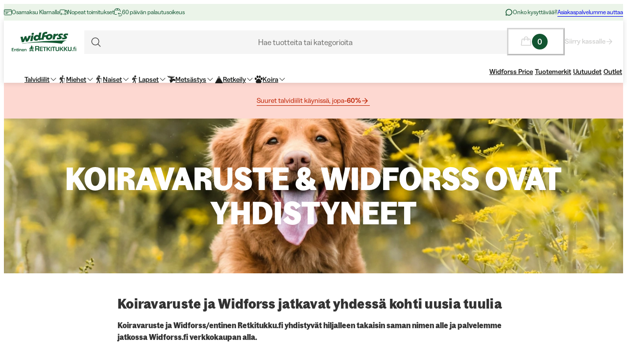

--- FILE ---
content_type: text/css; charset=utf-8
request_url: https://www.widforss.fi/_next/static/css/977b8744601f23a5.css?dpl=dpl_CoeJPf83h7dWxvGveDGUmWTqNq2b
body_size: 1300
content:
.LinkButton_button__Ivjma{--_shadow:none;display:inline-flex;gap:var(--spacing-4);align-items:center;padding:var(--_padding-button-v) var(--_padding-button-h);border-radius:var(--_border-radius);border-width:var(--_border-width);text-align:center;box-shadow:0 0 0 var(--_border-width) var(--_stroke) inset,var(--_shadow);background:transparent;cursor:pointer;vertical-align:middle;background-color:var(--_fill);background-image:linear-gradient(var(--_state-color),var(--_state-color));color:var(--_color);font:var(--typography-body-sm);font-weight:500;transform:translateZ(0);min-width:-webkit-fit-content;min-width:fit-content;height:var(--_height-button);white-space:nowrap}.LinkButton_square__YWZ_t{aspect-ratio:1;--_padding-button-h:var(--_padding-button-v)}.LinkButton_rounded__v_4sp{border-radius:calc(var(--_height-button) / 2)}.LinkButton_fullWidth__spJRl{width:100%;justify-content:center}.LinkButton_noGutter__u5bPO{padding-inline:0}.LinkButton_button__Ivjma.LinkButton_disabled__dga86,.LinkButton_button__Ivjma:disabled{cursor:default}.LinkButton_variant--primary__f_D7N{--_state-color:var(--button-primary-fill-default);--_fill:var(--button-primary-fill-default);--_stroke:var(--button-primary-stroke-default);--_color:var(--button-primary-text-default);--_shadow:var(--button-primary-shadow-default);--_border-radius:var(--button-primary-border-radius)}.LinkButton_variant--primary__f_D7N.LinkButton_active__n73Ma{--_fill:var(--button-primary-fill-active);--_stroke:var(--button-primary-stroke-active);--_color:var(--button-primary-text-active)}.LinkButton_variant--primary__f_D7N:hover:not(:disabled):not(.LinkButton_disabled__dga86){--_fill:var(--button-primary-fill-hover);--_stroke:var(--button-primary-stroke-hover);--_color:var(--button-primary-text-hover)}.LinkButton_variant--primary__f_D7N.LinkButton_disabled__dga86,.LinkButton_variant--primary__f_D7N:disabled{--_color:var(--button-primary-text-disabled);--_state-color:var(--button-primary-fill-disabled);--_shadow:var(--button-primary-shadow-disabled)}.LinkButton_variant--secondary__c4Ere{--_fill:var(--button-secondary-fill-default);--_stroke:var(--button-secondary-stroke-default);--_color:var(--button-secondary-text-default);--_shadow:var(--button-secondary-shadow-default);--_border-radius:var(--button-secondary-border-radius);border:var(--button-secondary-width) solid var(--_stroke)}.LinkButton_variant--secondary__c4Ere.LinkButton_active__n73Ma{--_fill:var(--button-secondary-fill-active);--_stroke:var(--button-secondary-stroke-active);--_color:var(--button-secondary-text-active)}.LinkButton_variant--secondary__c4Ere:hover:not(:disabled):not(.LinkButton_disabled__dga86){--_fill:var(--button-secondary-fill-hover);--_stroke:var(--button-secondary-stroke-hover);--_color:var(--button-secondary-text-hover)}.LinkButton_variant--secondary__c4Ere.LinkButton_disabled__dga86,.LinkButton_variant--secondary__c4Ere:disabled{--_fill:var(--button-secondary-fill-disabled);--_stroke:var(--button-secondary-stroke-disabled);--_color:var(--button-secondary-text-disabled);--_shadow:var(--button-secondary-shadow-disabled)}.LinkButton_variant--tertiary__FgqpG{--_fill:var(--button-tertiary-fill-default);--_stroke:var(--button-tertiary-stroke-default);--_color:var(--button-tertiary-text-default);--_shadow:var(--button-tertiary-shadow-default);--_border-radius:var(--button-tertiary-border-radius);border:var(--button-tertiary-width) solid var(--_stroke)}.LinkButton_variant--tertiary__FgqpG.LinkButton_active__n73Ma{--_fill:var(--button-tertiary-fill-active);--_stroke:var(--button-tertiary-stroke-active);--_color:var(--button-tertiary-text-active)}.LinkButton_variant--tertiary__FgqpG:hover:not(:disabled):not(.LinkButton_disabled__dga86){--_fill:var(--button-tertiary-fill-hover);--_stroke:var(--button-tertiary-stroke-hover);--_color:var(--button-tertiary-text-hover)}.LinkButton_variant--tertiary__FgqpG.LinkButton_disabled__dga86,.LinkButton_variant--tertiary__FgqpG:disabled{--_fill:var(--button-tertiary-fill-disabled);--_stroke:var(--button-tertiary-stroke-disabled);--_color:var(--button-tertiary-text-disabled);--_shadow:var(--button-tertiary-shadow-disabled)}.LinkButton_variant--ghost__OguRU{--_stroke:none;--_shadow:none;--_fill:none;--_border-radius:none;--_color:var(--button-ghost-text-default)}.LinkButton_variant--ghost__OguRU:hover:not(:disabled):not(.LinkButton_disabled__dga86){--_stroke:none;--_shadow:none;--_fill:none;--_color:var(--button-ghost-text-hover)}.LinkButton_variant--ghost__OguRU.LinkButton_disabled__dga86,.LinkButton_variant--ghost__OguRU:disabled{--_fill:var(--button-ghost-fill-disabled);--_stroke:var(--button-ghost-stroke-disabled);--_color:var(--button-ghost-text-disabled);--_shadow:var(--button-ghost-shadow-disabled)}.LinkButton_variant--menu__oLr82{display:flex;width:100%;align-items:center;justify-content:space-between;padding-inline:0;height:var(--button-menu-height-mobile);color:var(--button-menu-text-default);--_border-radius:var(--button-menu-border-radius)}.LinkButton_variant--menu__oLr82.LinkButton_size--default__LadQn{font-family:var(--button-menu-font-family);font-weight:var(--button-menu-font-weight);font-size:var(--button-menu-font-size)}@media (min-width:768px){.LinkButton_variant--menu__oLr82{height:var(--button-menu-height-desktop);padding:0 var(--spacing-2);border-bottom:2px solid transparent}}.LinkButton_variant--menu__oLr82 span{display:flex;align-items:center;gap:var(--spacing-8)}.LinkButton_variant--menu__oLr82.LinkButton_active__n73Ma,.LinkButton_variant--menu__oLr82:hover,.LinkButton_variant--menu__oLr82[aria-expanded=true]{color:var(--button-menu-text-hover);border-color:currentColor}.LinkButton_variant--menuSecondary__nAeoT{display:flex;width:100%;align-items:center;justify-content:space-between;padding-inline:0;height:var(--button-menu-secondary-height-mobile);--_color:var(--button-menu-secondary-text-default);--_border-radius:var(--button-menu-secondary-border-radius)}.LinkButton_variant--menuSecondary__nAeoT.LinkButton_disabled__dga86,.LinkButton_variant--menuSecondary__nAeoT:disabled{--_color:var(--button-menu-secondary-text-disabled)}.LinkButton_variant--menuSecondary__nAeoT.LinkButton_size--default__LadQn{font-family:var(--button-menu-secondary-font-family);font-weight:var(--button-menu-secondary-font-weight);font-size:var(--button-menu-secondary-font-size)}@media (min-width:768px){.LinkButton_variant--menuSecondary__nAeoT{height:var(--button-menu-secondary-height-desktop);padding:0 var(--spacing-2);border-bottom:2px solid transparent}}.LinkButton_variant--menuSecondary__nAeoT.LinkButton_active__n73Ma,.LinkButton_variant--menuSecondary__nAeoT:hover,.LinkButton_variant--menuSecondary__nAeoT[aria-expanded=true]{color:var(--button-menu-secondary-text-hover);border-color:currentColor}.LinkButton_variant--megamenu__nfstv{display:flex;justify-content:space-between;width:100%;padding-inline:0;transition:background var(--motion-duration-extra-short) var(--motion-easing-accelerate);color:var(--button-mega-menu-text-default);background:var(--button-mega-menu-fill-default);--_height-button:var(--button-mega-menu-height-mobile);--_border-radius:var(--button-menu-menu-border-radius)}.LinkButton_variant--megamenu__nfstv.LinkButton_size--extra-small__ariS3{--_height-button:var(--button-mega-menu-height-desktop);font-size:var(--button-mega-menu-font-size);font-weight:var(--button-mega-menu-font-weight);align-items:center}@media (min-width:1024px){.LinkButton_variant--megamenu__nfstv{transition:padding-left var(--motion-duration-extra-short) var(--motion-easing-accelerate)}.LinkButton_variant--megamenu__nfstv svg{margin-right:calc(-1 * var(--spacing-2));transition:transform var(--motion-duration-extra-short) var(--motion-easing-accelerate)}}.LinkButton_variant--megamenu__nfstv.LinkButton_active__n73Ma,.LinkButton_variant--megamenu__nfstv:hover,.LinkButton_variant--megamenu__nfstv[aria-expanded=true]{color:var(--button-mega-menu-text-hover)}.LinkButton_allowAnimation__mkhoF:is(.LinkButton_variant--megamenu__nfstv:hover,.LinkButton_variant--megamenu__nfstv.LinkButton_active__n73Ma,.LinkButton_variant--megamenu__nfstv[aria-expanded=true]){background:var(--button-mega-menu-fill-hover);padding-left:var(--spacing-8)}.LinkButton_allowAnimation__mkhoF:is(.LinkButton_variant--megamenu__nfstv:hover,.LinkButton_variant--megamenu__nfstv.LinkButton_active__n73Ma,.LinkButton_variant--megamenu__nfstv[aria-expanded=true]) svg{transform:translateX(calc(-1 * var(--spacing-8)))}.LinkButton_variant--link-button__gl18Q{display:flex;align-items:center;justify-content:space-between;padding-inline:0;color:var(--button-link-button-text-default);-webkit-text-decoration:var(--button-link-underline) solid underline;text-decoration:var(--button-link-underline) solid underline}.LinkButton_variant--link-button__gl18Q:hover{color:var(--button-link-button-text-hover)}.LinkButton_variant--link__7bIcg{-webkit-text-decoration:var(--button-link-underline) solid underline;text-decoration:var(--button-link-underline) solid underline}.LinkButton_size--extra-small__ariS3{--_height-button:var(--button-extra-small-height);--_padding-button-v:var(--button-extra-small-padding-v);--_padding-button-h:var(--button-extra-small-padding-h);font-size:var(--button-extra-small-font-size);font-weight:var(--button-extra-small-font-weight)}.LinkButton_size--small__Cxnir{--_height-button:var(--button-small-height);--_padding-button-v:var(--button-small-padding-v);--_padding-button-h:var(--button-small-padding-h);font-size:var(--button-small-font-size);font-weight:var(--button-small-font-weight)}.LinkButton_size--default__LadQn{--_height-button:var(--button-default-height);--_padding-button-v:var(--button-default-padding-v);--_padding-button-h:var(--button-default-padding-h);font-size:var(--button-default-font-size);font-weight:var(--button-default-font-weight)}.LinkButton_size--large__yJ34g{--_height-button:var(--button-large-height);--_padding-button-v:var(--button-large-padding-v);--_padding-button-h:var(--button-large-padding-h);font-size:var(--button-large-font-size);font-weight:var(--button-large-font-weight)}.LinkButton_size--extra-large__Nvj0h{--_height-button:var(--button-extra-large-height);--_padding-button-v:var(--button-extra-large-padding-v);--_padding-button-h:var(--button-extra-large-padding-h);font-size:var(--button-extra-large-font-size);font-weight:var(--button-extra-large-font-weight)}

--- FILE ---
content_type: text/css; charset=utf-8
request_url: https://www.widforss.fi/_next/static/css/47887d964ad5cf39.css?dpl=dpl_CoeJPf83h7dWxvGveDGUmWTqNq2b
body_size: -344
content:
.Button_loading__G9Sne{color:transparent;justify-content:center}.Button_loading__G9Sne>:not(.Button_spinner__pGwJx){visibility:hidden}.Button_spinner__pGwJx{position:absolute;color:var(--_color)}

--- FILE ---
content_type: text/css; charset=utf-8
request_url: https://www.widforss.fi/_next/static/css/ebdc6c9b475b2415.css?dpl=dpl_CoeJPf83h7dWxvGveDGUmWTqNq2b
body_size: 2904
content:
.P151GlobalErrorPage_content__Q6M_c{display:flex;flex-flow:column;width:100%;height:100%;justify-content:center;align-items:center;gap:var(--spacing-8);padding-block:var(--spacing-32)}.Text_text__OhQV5{font-family:var(--_font-family,var(--typography-body-md-font-family));font-size:var(--_font-size,var(--typography-body-md-font-size));line-height:var(--_line-height,var(--typography-body-md-line-height));font-weight:var(--_font-weight,var(--typography-body-md-font-weight));letter-spacing:var(--_letter-spacing,var(--typography-body-md-letter-spacing));-webkit-text-decoration:var(--_text-decoration,var(--typography-body-md-text-decoration));text-decoration:var(--_text-decoration,var(--typography-body-md-text-decoration));word-break:break-word}.Text_spacing--top__7dtqs:not(:first-child){margin-top:min(1em,1rem)}.Text_spacing--bottom__MbsT1:not(:last-child){margin-bottom:min(1em,1rem)}.Text_spacing--top__7dtqs:is(.Text_variant--display-1__3cQYQ,.Text_variant--display-2__sE8Op,.Text_variant--heading-1__6ZV_q,.Text_variant--heading-2__hpwm2,.Text_variant--heading-3__BG9E_,.Text_variant--heading-4__xFEMO,.Text_variant--heading-5__LCOL_,.Text_variant--heading-6__Ioz0z):not(:first-child){margin-top:min(1.5em,1.5rem)}.Text_variant--blockquote__k_jvX:after,.Text_variant--blockquote__k_jvX:before{content:"“"}.Text_color--strong__kRqDn{color:var(--color-text-strong)}.Text_color--weak__IWcqS{color:var(--color-text-weak)}.Text_color--brand__mUv_a{color:var(--color-text-brand)}.Text_color--disabled__Ej5vI{color:var(--color-text-disabled)}.Text_color--error__E_W2U{color:var(--color-text-error)}.Text_color--warning__hRGYb{color:var(--color-text-warning)}.Text_color--success__Ow95C{color:var(--color-text-success)}.Text_color--information__dMJn7{color:var(--color-text-information)}.Text_color--inverse-strong__MezHL{color:var(--color-text-inverse-strong)}.Text_color--inverse-weak__wdz4J{color:var(--color-text-inverse-weak)}.Text_color--inverse-disabled__aawDF{color:var(--color-text-inverse-disabled)}.Text_color--campaign__ZpOsz{color:var(--color-text-campaign)}.Text_variant--display-1__3cQYQ{--_font-family:var(--typography-display-1-font-family);--_font-size:var(--typography-display-1-font-size);--_line-height:var(--typography-display-1-line-height);--_font-weight:var(--typography-display-1-font-weight);--_letter-spacing:var(--typography-display-1-letter-spacing,normal);--_text-decoration:var(--typography-display-1-text-decoration,none);--_text-transform:var(--typography-display-1-text-case,none)}.Text_variant--display-1__3cQYQ.Text_scale__0ycbf{--_font-size:clamp(var(--typography-display-1-font-size),5vw,var(--typography-display-1-font-size-lg))}.Text_variant--display-1-primary__OHyQs{--_font-family:var(--typography-display-1-primary-font-family);--_font-size:var(--typography-display-1-primary-font-size);--_line-height:var(--typography-display-1-primary-line-height);--_font-weight:var(--typography-display-1-primary-font-weight);--_letter-spacing:var(--typography-display-1-primary-letter-spacing,normal);--_text-decoration:var(--typography-display-1-primary-text-decoration,none);--_text-transform:var(--typography-display-1-primary-text-case,none)}.Text_variant--display-1-primary__OHyQs.Text_scale__0ycbf{--_font-size:clamp(var(--typography-display-1-primary-font-size),5vw,var(--typography-display-1-primary-font-size-lg))}.Text_variant--display-2__sE8Op{--_font-family:var(--typography-display-2-font-family);--_font-size:var(--typography-display-2-font-size);--_line-height:var(--typography-display-2-line-height);--_font-weight:var(--typography-display-2-font-weight);--_letter-spacing:var(--typography-display-2-letter-spacing,normal);--_text-decoration:var(--typography-display-2-text-decoration,none);--_text-transform:var(--typography-display-2-text-case,none)}.Text_variant--display-2__sE8Op.Text_scale__0ycbf{--_font-size:clamp(var(--typography-display-2-font-size),5vw,var(--typography-display-2-font-size-lg))}.Text_variant--display-2-primary__O_4eK{--_font-family:var(--typography-display-2-primary-font-family);--_font-size:var(--typography-display-2-primary-font-size);--_line-height:var(--typography-display-2-primary-line-height);--_font-weight:var(--typography-display-2-primary-font-weight);--_letter-spacing:var(--typography-display-2-primary-letter-spacing,normal);--_text-decoration:var(--typography-display-2-primary-text-decoration,none);--_text-transform:var(--typography-display-2-primary-text-case,none)}.Text_variant--display-2-primary__O_4eK.Text_scale__0ycbf{--_font-size:clamp(var(--typography-display-2-primary-font-size),5vw,var(--typography-display-2-primary-font-size-lg))}.Text_variant--heading-1__6ZV_q{--_font-family:var(--typography-heading-1-font-family);--_font-size:var(--typography-heading-1-font-size);--_line-height:var(--typography-heading-1-line-height);--_font-weight:var(--typography-heading-1-font-weight);--_letter-spacing:var(--typography-heading-1-letter-spacing,normal);--_text-decoration:var(--typography-heading-1-text-decoration,none);--_text-transform:var(--typography-heading-1-text-case,none)}.Text_variant--heading-1__6ZV_q.Text_scale__0ycbf{--_font-size:clamp(var(--typography-heading-1-font-size),5vw,var(--typography-heading-1-font-size-lg))}.Text_variant--heading-2__hpwm2{--_font-family:var(--typography-heading-2-font-family);--_font-size:var(--typography-heading-2-font-size);--_line-height:var(--typography-heading-2-line-height);--_font-weight:var(--typography-heading-2-font-weight);--_letter-spacing:var(--typography-heading-2-letter-spacing,normal);--_text-decoration:var(--typography-heading-2-text-decoration,none);--_text-transform:var(--typography-heading-2-text-case,none)}.Text_variant--heading-2__hpwm2.Text_scale__0ycbf{--_font-size:clamp(var(--typography-heading-2-font-size),5vw,var(--typography-heading-2-font-size-lg))}.Text_variant--heading-3__BG9E_{--_font-family:var(--typography-heading-3-font-family);--_font-size:var(--typography-heading-3-font-size);--_line-height:var(--typography-heading-3-line-height);--_font-weight:var(--typography-heading-3-font-weight);--_letter-spacing:var(--typography-heading-3-letter-spacing,normal);--_text-decoration:var(--typography-heading-3-text-decoration,none);--_text-transform:var(--typography-heading-3-text-case,none)}.Text_variant--heading-3__BG9E_.Text_scale__0ycbf{--_font-size:clamp(var(--typography-heading-3-font-size),5vw,var(--typography-heading-3-font-size-lg))}.Text_variant--heading-4__xFEMO{--_font-family:var(--typography-heading-4-font-family);--_font-size:var(--typography-heading-4-font-size);--_line-height:var(--typography-heading-4-line-height);--_font-weight:var(--typography-heading-4-font-weight);--_letter-spacing:var(--typography-heading-4-letter-spacing,normal);--_text-decoration:var(--typography-heading-4-text-decoration,none);--_text-transform:var(--typography-heading-4-text-case,none)}.Text_variant--heading-4__xFEMO.Text_scale__0ycbf{--_font-size:clamp(var(--typography-heading-4-font-size),5vw,var(--typography-heading-4-font-size-lg))}.Text_variant--heading-5__LCOL_{--_font-family:var(--typography-heading-5-font-family);--_font-size:var(--typography-heading-5-font-size);--_line-height:var(--typography-heading-5-line-height);--_font-weight:var(--typography-heading-5-font-weight);--_letter-spacing:var(--typography-heading-5-letter-spacing,normal);--_text-decoration:var(--typography-heading-5-text-decoration,none);--_text-transform:var(--typography-heading-5-text-case,none)}.Text_variant--heading-5__LCOL_.Text_scale__0ycbf{--_font-size:clamp(var(--typography-heading-5-font-size),5vw,var(--typography-heading-5-font-size-lg))}.Text_variant--heading-6__Ioz0z{--_font-family:var(--typography-heading-6-font-family);--_font-size:var(--typography-heading-6-font-size);--_line-height:var(--typography-heading-6-line-height);--_font-weight:var(--typography-heading-6-font-weight);--_letter-spacing:var(--typography-heading-6-letter-spacing,normal);--_text-decoration:var(--typography-heading-6-text-decoration,none);--_text-transform:var(--typography-heading-6-text-case,none)}.Text_variant--heading-6__Ioz0z.Text_scale__0ycbf{--_font-size:clamp(var(--typography-heading-6-font-size),5vw,var(--typography-heading-6-font-size-lg))}.Text_variant--heading-7__GrfEj{--_font-family:var(--typography-heading-7-font-family);--_font-size:var(--typography-heading-7-font-size);--_line-height:var(--typography-heading-7-line-height);--_font-weight:var(--typography-heading-7-font-weight);--_letter-spacing:var(--typography-heading-7-letter-spacing,normal);--_text-decoration:var(--typography-heading-7-text-decoration,none);--_text-transform:var(--typography-heading-7-text-case,none)}.Text_variant--heading-7__GrfEj.Text_scale__0ycbf{--_font-size:clamp(var(--typography-heading-7-font-size),5vw,var(--typography-heading-7-font-size-lg))}.Text_variant--blockquote__k_jvX{--_font-family:var(--typography-blockquote-font-family);--_font-size:var(--typography-blockquote-font-size);--_line-height:var(--typography-blockquote-line-height);--_font-weight:var(--typography-blockquote-font-weight);--_letter-spacing:var(--typography-blockquote-letter-spacing,normal);--_text-decoration:var(--typography-blockquote-text-decoration,none);--_text-transform:var(--typography-blockquote-text-case,none)}.Text_variant--blockquote__k_jvX.Text_scale__0ycbf{--_font-size:clamp(var(--typography-blockquote-font-size),5vw,var(--typography-blockquote-font-size-lg))}.Text_variant--body-xlg__v_DFf{--_font-family:var(--typography-body-xlg-font-family);--_font-size:var(--typography-body-xlg-font-size);--_line-height:var(--typography-body-xlg-line-height);--_font-weight:var(--typography-body-xlg-font-weight);--_letter-spacing:var(--typography-body-xlg-letter-spacing,normal);--_text-decoration:var(--typography-body-xlg-text-decoration,none);--_text-transform:var(--typography-body-xlg-text-case,none)}.Text_variant--body-xlg__v_DFf.Text_scale__0ycbf{--_font-size:clamp(var(--typography-body-xlg-font-size),5vw,var(--typography-body-xlg-font-size-lg))}.Text_variant--body-lg__48rzf{--_font-family:var(--typography-body-lg-font-family);--_font-size:var(--typography-body-lg-font-size);--_line-height:var(--typography-body-lg-line-height);--_font-weight:var(--typography-body-lg-font-weight);--_letter-spacing:var(--typography-body-lg-letter-spacing,normal);--_text-decoration:var(--typography-body-lg-text-decoration,none);--_text-transform:var(--typography-body-lg-text-case,none)}.Text_variant--body-lg__48rzf.Text_scale__0ycbf{--_font-size:clamp(var(--typography-body-lg-font-size),5vw,var(--typography-body-lg-font-size-lg))}.Text_variant--body-md__Vq_7g{--_font-family:var(--typography-body-md-font-family);--_font-size:var(--typography-body-md-font-size);--_line-height:var(--typography-body-md-line-height);--_font-weight:var(--typography-body-md-font-weight);--_letter-spacing:var(--typography-body-md-letter-spacing,normal);--_text-decoration:var(--typography-body-md-text-decoration,none);--_text-transform:var(--typography-body-md-text-case,none)}.Text_variant--body-md__Vq_7g.Text_scale__0ycbf{--_font-size:clamp(var(--typography-body-md-font-size),5vw,var(--typography-body-md-font-size-lg))}.Text_variant--body-sm__Fle5w{--_font-family:var(--typography-body-sm-font-family);--_font-size:var(--typography-body-sm-font-size);--_line-height:var(--typography-body-sm-line-height);--_font-weight:var(--typography-body-sm-font-weight);--_letter-spacing:var(--typography-body-sm-letter-spacing,normal);--_text-decoration:var(--typography-body-sm-text-decoration,none);--_text-transform:var(--typography-body-sm-text-case,none)}.Text_variant--body-sm__Fle5w.Text_scale__0ycbf{--_font-size:clamp(var(--typography-body-sm-font-size),5vw,var(--typography-body-sm-font-size-lg))}.Text_variant--body-xs__QqnHx{--_font-family:var(--typography-body-xs-font-family);--_font-size:var(--typography-body-xs-font-size);--_line-height:var(--typography-body-xs-line-height);--_font-weight:var(--typography-body-xs-font-weight);--_letter-spacing:var(--typography-body-xs-letter-spacing,normal);--_text-decoration:var(--typography-body-xs-text-decoration,none);--_text-transform:var(--typography-body-xs-text-case,none)}.Text_variant--body-xs__QqnHx.Text_scale__0ycbf{--_font-size:clamp(var(--typography-body-xs-font-size),5vw,var(--typography-body-xs-font-size-lg))}.Text_variant--body-xxs__AQeAx{--_font-family:var(--typography-body-xxs-font-family);--_font-size:var(--typography-body-xxs-font-size);--_line-height:var(--typography-body-xxs-line-height);--_font-weight:var(--typography-body-xxs-font-weight);--_letter-spacing:var(--typography-body-xxs-letter-spacing,normal);--_text-decoration:var(--typography-body-xxs-text-decoration,none);--_text-transform:var(--typography-body-xxs-text-case,none)}.Text_variant--body-xxs__AQeAx.Text_scale__0ycbf{--_font-size:clamp(var(--typography-body-xxs-font-size),5vw,var(--typography-body-xxs-font-size-lg))}.Text_variant--ui-text-xlg__LSg8t{--_font-family:var(--typography-ui-text-xlg-font-family);--_font-size:var(--typography-ui-text-xlg-font-size);--_line-height:var(--typography-ui-text-xlg-line-height);--_font-weight:var(--typography-ui-text-xlg-font-weight);--_letter-spacing:var(--typography-ui-text-xlg-letter-spacing,normal);--_text-decoration:var(--typography-ui-text-xlg-text-decoration,none);--_text-transform:var(--typography-ui-text-xlg-text-case,none)}.Text_variant--ui-text-xlg__LSg8t.Text_scale__0ycbf{--_font-size:clamp(var(--typography-ui-text-xlg-font-size),5vw,var(--typography-ui-text-xlg-font-size-lg))}.Text_variant--ui-text-lg__GGmAz{--_font-family:var(--typography-ui-text-lg-font-family);--_font-size:var(--typography-ui-text-lg-font-size);--_line-height:var(--typography-ui-text-lg-line-height);--_font-weight:var(--typography-ui-text-lg-font-weight);--_letter-spacing:var(--typography-ui-text-lg-letter-spacing,normal);--_text-decoration:var(--typography-ui-text-lg-text-decoration,none);--_text-transform:var(--typography-ui-text-lg-text-case,none)}.Text_variant--ui-text-lg__GGmAz.Text_scale__0ycbf{--_font-size:clamp(var(--typography-ui-text-lg-font-size),5vw,var(--typography-ui-text-lg-font-size-lg))}.Text_variant--ui-text-md__5ZtaA{--_font-family:var(--typography-ui-text-md-font-family);--_font-size:var(--typography-ui-text-md-font-size);--_line-height:var(--typography-ui-text-md-line-height);--_font-weight:var(--typography-ui-text-md-font-weight);--_letter-spacing:var(--typography-ui-text-md-letter-spacing,normal);--_text-decoration:var(--typography-ui-text-md-text-decoration,none);--_text-transform:var(--typography-ui-text-md-text-case,none)}.Text_variant--ui-text-md__5ZtaA.Text_scale__0ycbf{--_font-size:clamp(var(--typography-ui-text-md-font-size),5vw,var(--typography-ui-text-md-font-size-lg))}.Text_variant--ui-text-sm__HeUfj{--_font-family:var(--typography-ui-text-sm-font-family);--_font-size:var(--typography-ui-text-sm-font-size);--_line-height:var(--typography-ui-text-sm-line-height);--_font-weight:var(--typography-ui-text-sm-font-weight);--_letter-spacing:var(--typography-ui-text-sm-letter-spacing,normal);--_text-decoration:var(--typography-ui-text-sm-text-decoration,none);--_text-transform:var(--typography-ui-text-sm-text-case,none)}.Text_variant--ui-text-sm__HeUfj.Text_scale__0ycbf{--_font-size:clamp(var(--typography-ui-text-sm-font-size),5vw,var(--typography-ui-text-sm-font-size-lg))}.Text_variant--ui-text-xs__IaijG{--_font-family:var(--typography-ui-text-xs-font-family);--_font-size:var(--typography-ui-text-xs-font-size);--_line-height:var(--typography-ui-text-xs-line-height);--_font-weight:var(--typography-ui-text-xs-font-weight);--_letter-spacing:var(--typography-ui-text-xs-letter-spacing,normal);--_text-decoration:var(--typography-ui-text-xs-text-decoration,none);--_text-transform:var(--typography-ui-text-xs-text-case,none)}.Text_variant--ui-text-xs__IaijG.Text_scale__0ycbf{--_font-size:clamp(var(--typography-ui-text-xs-font-size),5vw,var(--typography-ui-text-xs-font-size-lg))}.Text_variant--ui-text-xxs__HIydp{--_font-family:var(--typography-ui-text-xxs-font-family);--_font-size:var(--typography-ui-text-xxs-font-size);--_line-height:var(--typography-ui-text-xxs-line-height);--_font-weight:var(--typography-ui-text-xxs-font-weight);--_letter-spacing:var(--typography-ui-text-xxs-letter-spacing,normal);--_text-decoration:var(--typography-ui-text-xxs-text-decoration,none);--_text-transform:var(--typography-ui-text-xxs-text-case,none)}.Text_variant--ui-text-xxs__HIydp.Text_scale__0ycbf{--_font-size:clamp(var(--typography-ui-text-xxs-font-size),5vw,var(--typography-ui-text-xxs-font-size-lg))}.Text_variant--label-xlg__0vlzA{--_font-family:var(--typography-label-xlg-font-family);--_font-size:var(--typography-label-xlg-font-size);--_line-height:var(--typography-label-xlg-line-height);--_font-weight:var(--typography-label-xlg-font-weight);--_letter-spacing:var(--typography-label-xlg-letter-spacing,normal);--_text-decoration:var(--typography-label-xlg-text-decoration,none);--_text-transform:var(--typography-label-xlg-text-case,none)}.Text_variant--label-xlg__0vlzA.Text_scale__0ycbf{--_font-size:clamp(var(--typography-label-xlg-font-size),5vw,var(--typography-label-xlg-font-size-lg))}.Text_variant--label-lg__VLs5b{--_font-family:var(--typography-label-lg-font-family);--_font-size:var(--typography-label-lg-font-size);--_line-height:var(--typography-label-lg-line-height);--_font-weight:var(--typography-label-lg-font-weight);--_letter-spacing:var(--typography-label-lg-letter-spacing,normal);--_text-decoration:var(--typography-label-lg-text-decoration,none);--_text-transform:var(--typography-label-lg-text-case,none)}.Text_variant--label-lg__VLs5b.Text_scale__0ycbf{--_font-size:clamp(var(--typography-label-lg-font-size),5vw,var(--typography-label-lg-font-size-lg))}.Text_variant--label-md__U97sD{--_font-family:var(--typography-label-md-font-family);--_font-size:var(--typography-label-md-font-size);--_line-height:var(--typography-label-md-line-height);--_font-weight:var(--typography-label-md-font-weight);--_letter-spacing:var(--typography-label-md-letter-spacing,normal);--_text-decoration:var(--typography-label-md-text-decoration,none);--_text-transform:var(--typography-label-md-text-case,none)}.Text_variant--label-md__U97sD.Text_scale__0ycbf{--_font-size:clamp(var(--typography-label-md-font-size),5vw,var(--typography-label-md-font-size-lg))}.Text_variant--label-sm__NFhkV{--_font-family:var(--typography-label-sm-font-family);--_font-size:var(--typography-label-sm-font-size);--_line-height:var(--typography-label-sm-line-height);--_font-weight:var(--typography-label-sm-font-weight);--_letter-spacing:var(--typography-label-sm-letter-spacing,normal);--_text-decoration:var(--typography-label-sm-text-decoration,none);--_text-transform:var(--typography-label-sm-text-case,none)}.Text_variant--label-sm__NFhkV.Text_scale__0ycbf{--_font-size:clamp(var(--typography-label-sm-font-size),5vw,var(--typography-label-sm-font-size-lg))}.Text_variant--label-xs__ifPvk{--_font-family:var(--typography-label-xs-font-family);--_font-size:var(--typography-label-xs-font-size);--_line-height:var(--typography-label-xs-line-height);--_font-weight:var(--typography-label-xs-font-weight);--_letter-spacing:var(--typography-label-xs-letter-spacing,normal);--_text-decoration:var(--typography-label-xs-text-decoration,none);--_text-transform:var(--typography-label-xs-text-case,none)}.Text_variant--label-xs__ifPvk.Text_scale__0ycbf{--_font-size:clamp(var(--typography-label-xs-font-size),5vw,var(--typography-label-xs-font-size-lg))}.Text_variant--label-xxs__yU3S8{--_font-family:var(--typography-label-xxs-font-family);--_font-size:var(--typography-label-xxs-font-size);--_line-height:var(--typography-label-xxs-line-height);--_font-weight:var(--typography-label-xxs-font-weight);--_letter-spacing:var(--typography-label-xxs-letter-spacing,normal);--_text-decoration:var(--typography-label-xxs-text-decoration,none);--_text-transform:var(--typography-label-xxs-text-case,none)}.Text_variant--label-xxs__yU3S8.Text_scale__0ycbf{--_font-size:clamp(var(--typography-label-xxs-font-size),5vw,var(--typography-label-xxs-font-size-lg))}@media (max-width:767px){.Text_mobileVariant--display-1__qUefs{--_font-family:var(--typography-display-1-font-family);--_font-size:var(--typography-display-1-font-size);--_line-height:var(--typography-display-1-line-height);--_font-weight:var(--typography-display-1-font-weight);--_letter-spacing:var(--typography-display-1-letter-spacing,normal);--_text-decoration:var(--typography-display-1-text-decoration,none);--_text-transform:var(--typography-display-1-text-case,none)}.Text_mobileVariant--display-1-primary__As0g_{--_font-family:var(--typography-display-1-primary-font-family);--_font-size:var(--typography-display-1-primary-font-size);--_line-height:var(--typography-display-1-primary-line-height);--_font-weight:var(--typography-display-1-primary-font-weight);--_letter-spacing:var(--typography-display-1-primary-letter-spacing,normal);--_text-decoration:var(--typography-display-1-primary-text-decoration,none);--_text-transform:var(--typography-display-1-primary-text-case,none)}.Text_mobileVariant--display-2__39myb{--_font-family:var(--typography-display-2-font-family);--_font-size:var(--typography-display-2-font-size);--_line-height:var(--typography-display-2-line-height);--_font-weight:var(--typography-display-2-font-weight);--_letter-spacing:var(--typography-display-2-letter-spacing,normal);--_text-decoration:var(--typography-display-2-text-decoration,none);--_text-transform:var(--typography-display-2-text-case,none)}.Text_mobileVariant--display-2-primary__M7TPM{--_font-family:var(--typography-display-2-primary-font-family);--_font-size:var(--typography-display-2-primary-font-size);--_line-height:var(--typography-display-2-primary-line-height);--_font-weight:var(--typography-display-2-primary-font-weight);--_letter-spacing:var(--typography-display-2-primary-letter-spacing,normal);--_text-decoration:var(--typography-display-2-primary-text-decoration,none);--_text-transform:var(--typography-display-2-primary-text-case,none)}.Text_mobileVariant--heading-1__bcUlE{--_font-family:var(--typography-heading-1-font-family);--_font-size:var(--typography-heading-1-font-size);--_line-height:var(--typography-heading-1-line-height);--_font-weight:var(--typography-heading-1-font-weight);--_letter-spacing:var(--typography-heading-1-letter-spacing,normal);--_text-decoration:var(--typography-heading-1-text-decoration,none);--_text-transform:var(--typography-heading-1-text-case,none)}.Text_mobileVariant--heading-2__eGyP5{--_font-family:var(--typography-heading-2-font-family);--_font-size:var(--typography-heading-2-font-size);--_line-height:var(--typography-heading-2-line-height);--_font-weight:var(--typography-heading-2-font-weight);--_letter-spacing:var(--typography-heading-2-letter-spacing,normal);--_text-decoration:var(--typography-heading-2-text-decoration,none);--_text-transform:var(--typography-heading-2-text-case,none)}.Text_mobileVariant--heading-3__IHgn3{--_font-family:var(--typography-heading-3-font-family);--_font-size:var(--typography-heading-3-font-size);--_line-height:var(--typography-heading-3-line-height);--_font-weight:var(--typography-heading-3-font-weight);--_letter-spacing:var(--typography-heading-3-letter-spacing,normal);--_text-decoration:var(--typography-heading-3-text-decoration,none);--_text-transform:var(--typography-heading-3-text-case,none)}.Text_mobileVariant--heading-4__PRtgg{--_font-family:var(--typography-heading-4-font-family);--_font-size:var(--typography-heading-4-font-size);--_line-height:var(--typography-heading-4-line-height);--_font-weight:var(--typography-heading-4-font-weight);--_letter-spacing:var(--typography-heading-4-letter-spacing,normal);--_text-decoration:var(--typography-heading-4-text-decoration,none);--_text-transform:var(--typography-heading-4-text-case,none)}.Text_mobileVariant--heading-5__M1zJs{--_font-family:var(--typography-heading-5-font-family);--_font-size:var(--typography-heading-5-font-size);--_line-height:var(--typography-heading-5-line-height);--_font-weight:var(--typography-heading-5-font-weight);--_letter-spacing:var(--typography-heading-5-letter-spacing,normal);--_text-decoration:var(--typography-heading-5-text-decoration,none);--_text-transform:var(--typography-heading-5-text-case,none)}.Text_mobileVariant--heading-6___ZuS7{--_font-family:var(--typography-heading-6-font-family);--_font-size:var(--typography-heading-6-font-size);--_line-height:var(--typography-heading-6-line-height);--_font-weight:var(--typography-heading-6-font-weight);--_letter-spacing:var(--typography-heading-6-letter-spacing,normal);--_text-decoration:var(--typography-heading-6-text-decoration,none);--_text-transform:var(--typography-heading-6-text-case,none)}.Text_mobileVariant--heading-7__cs0_N{--_font-family:var(--typography-heading-7-font-family);--_font-size:var(--typography-heading-7-font-size);--_line-height:var(--typography-heading-7-line-height);--_font-weight:var(--typography-heading-7-font-weight);--_letter-spacing:var(--typography-heading-7-letter-spacing,normal);--_text-decoration:var(--typography-heading-7-text-decoration,none);--_text-transform:var(--typography-heading-7-text-case,none)}.Text_mobileVariant--blockquote__mmzy1{--_font-family:var(--typography-blockquote-font-family);--_font-size:var(--typography-blockquote-font-size);--_line-height:var(--typography-blockquote-line-height);--_font-weight:var(--typography-blockquote-font-weight);--_letter-spacing:var(--typography-blockquote-letter-spacing,normal);--_text-decoration:var(--typography-blockquote-text-decoration,none);--_text-transform:var(--typography-blockquote-text-case,none)}.Text_mobileVariant--body-xlg__bQUbZ{--_font-family:var(--typography-body-xlg-font-family);--_font-size:var(--typography-body-xlg-font-size);--_line-height:var(--typography-body-xlg-line-height);--_font-weight:var(--typography-body-xlg-font-weight);--_letter-spacing:var(--typography-body-xlg-letter-spacing,normal);--_text-decoration:var(--typography-body-xlg-text-decoration,none);--_text-transform:var(--typography-body-xlg-text-case,none)}.Text_mobileVariant--body-lg__rJR5Z{--_font-family:var(--typography-body-lg-font-family);--_font-size:var(--typography-body-lg-font-size);--_line-height:var(--typography-body-lg-line-height);--_font-weight:var(--typography-body-lg-font-weight);--_letter-spacing:var(--typography-body-lg-letter-spacing,normal);--_text-decoration:var(--typography-body-lg-text-decoration,none);--_text-transform:var(--typography-body-lg-text-case,none)}.Text_mobileVariant--body-md__6_Q1l{--_font-family:var(--typography-body-md-font-family);--_font-size:var(--typography-body-md-font-size);--_line-height:var(--typography-body-md-line-height);--_font-weight:var(--typography-body-md-font-weight);--_letter-spacing:var(--typography-body-md-letter-spacing,normal);--_text-decoration:var(--typography-body-md-text-decoration,none);--_text-transform:var(--typography-body-md-text-case,none)}.Text_mobileVariant--body-sm__9P6K2{--_font-family:var(--typography-body-sm-font-family);--_font-size:var(--typography-body-sm-font-size);--_line-height:var(--typography-body-sm-line-height);--_font-weight:var(--typography-body-sm-font-weight);--_letter-spacing:var(--typography-body-sm-letter-spacing,normal);--_text-decoration:var(--typography-body-sm-text-decoration,none);--_text-transform:var(--typography-body-sm-text-case,none)}.Text_mobileVariant--body-xs__hQLVD{--_font-family:var(--typography-body-xs-font-family);--_font-size:var(--typography-body-xs-font-size);--_line-height:var(--typography-body-xs-line-height);--_font-weight:var(--typography-body-xs-font-weight);--_letter-spacing:var(--typography-body-xs-letter-spacing,normal);--_text-decoration:var(--typography-body-xs-text-decoration,none);--_text-transform:var(--typography-body-xs-text-case,none)}.Text_mobileVariant--body-xxs___sHW_{--_font-family:var(--typography-body-xxs-font-family);--_font-size:var(--typography-body-xxs-font-size);--_line-height:var(--typography-body-xxs-line-height);--_font-weight:var(--typography-body-xxs-font-weight);--_letter-spacing:var(--typography-body-xxs-letter-spacing,normal);--_text-decoration:var(--typography-body-xxs-text-decoration,none);--_text-transform:var(--typography-body-xxs-text-case,none)}.Text_mobileVariant--ui-text-xlg__LXqi9{--_font-family:var(--typography-ui-text-xlg-font-family);--_font-size:var(--typography-ui-text-xlg-font-size);--_line-height:var(--typography-ui-text-xlg-line-height);--_font-weight:var(--typography-ui-text-xlg-font-weight);--_letter-spacing:var(--typography-ui-text-xlg-letter-spacing,normal);--_text-decoration:var(--typography-ui-text-xlg-text-decoration,none);--_text-transform:var(--typography-ui-text-xlg-text-case,none)}.Text_mobileVariant--ui-text-lg__yEl63{--_font-family:var(--typography-ui-text-lg-font-family);--_font-size:var(--typography-ui-text-lg-font-size);--_line-height:var(--typography-ui-text-lg-line-height);--_font-weight:var(--typography-ui-text-lg-font-weight);--_letter-spacing:var(--typography-ui-text-lg-letter-spacing,normal);--_text-decoration:var(--typography-ui-text-lg-text-decoration,none);--_text-transform:var(--typography-ui-text-lg-text-case,none)}.Text_mobileVariant--ui-text-md__wAlyX{--_font-family:var(--typography-ui-text-md-font-family);--_font-size:var(--typography-ui-text-md-font-size);--_line-height:var(--typography-ui-text-md-line-height);--_font-weight:var(--typography-ui-text-md-font-weight);--_letter-spacing:var(--typography-ui-text-md-letter-spacing,normal);--_text-decoration:var(--typography-ui-text-md-text-decoration,none);--_text-transform:var(--typography-ui-text-md-text-case,none)}.Text_mobileVariant--ui-text-sm__l5kgr{--_font-family:var(--typography-ui-text-sm-font-family);--_font-size:var(--typography-ui-text-sm-font-size);--_line-height:var(--typography-ui-text-sm-line-height);--_font-weight:var(--typography-ui-text-sm-font-weight);--_letter-spacing:var(--typography-ui-text-sm-letter-spacing,normal);--_text-decoration:var(--typography-ui-text-sm-text-decoration,none);--_text-transform:var(--typography-ui-text-sm-text-case,none)}.Text_mobileVariant--ui-text-xs__8gWRe{--_font-family:var(--typography-ui-text-xs-font-family);--_font-size:var(--typography-ui-text-xs-font-size);--_line-height:var(--typography-ui-text-xs-line-height);--_font-weight:var(--typography-ui-text-xs-font-weight);--_letter-spacing:var(--typography-ui-text-xs-letter-spacing,normal);--_text-decoration:var(--typography-ui-text-xs-text-decoration,none);--_text-transform:var(--typography-ui-text-xs-text-case,none)}.Text_mobileVariant--ui-text-xxs__hAxiE{--_font-family:var(--typography-ui-text-xxs-font-family);--_font-size:var(--typography-ui-text-xxs-font-size);--_line-height:var(--typography-ui-text-xxs-line-height);--_font-weight:var(--typography-ui-text-xxs-font-weight);--_letter-spacing:var(--typography-ui-text-xxs-letter-spacing,normal);--_text-decoration:var(--typography-ui-text-xxs-text-decoration,none);--_text-transform:var(--typography-ui-text-xxs-text-case,none)}.Text_mobileVariant--label-xlg___OoNd{--_font-family:var(--typography-label-xlg-font-family);--_font-size:var(--typography-label-xlg-font-size);--_line-height:var(--typography-label-xlg-line-height);--_font-weight:var(--typography-label-xlg-font-weight);--_letter-spacing:var(--typography-label-xlg-letter-spacing,normal);--_text-decoration:var(--typography-label-xlg-text-decoration,none);--_text-transform:var(--typography-label-xlg-text-case,none)}.Text_mobileVariant--label-lg__uXIiH{--_font-family:var(--typography-label-lg-font-family);--_font-size:var(--typography-label-lg-font-size);--_line-height:var(--typography-label-lg-line-height);--_font-weight:var(--typography-label-lg-font-weight);--_letter-spacing:var(--typography-label-lg-letter-spacing,normal);--_text-decoration:var(--typography-label-lg-text-decoration,none);--_text-transform:var(--typography-label-lg-text-case,none)}.Text_mobileVariant--label-md__4xABw{--_font-family:var(--typography-label-md-font-family);--_font-size:var(--typography-label-md-font-size);--_line-height:var(--typography-label-md-line-height);--_font-weight:var(--typography-label-md-font-weight);--_letter-spacing:var(--typography-label-md-letter-spacing,normal);--_text-decoration:var(--typography-label-md-text-decoration,none);--_text-transform:var(--typography-label-md-text-case,none)}.Text_mobileVariant--label-sm__2K3Dm{--_font-family:var(--typography-label-sm-font-family);--_font-size:var(--typography-label-sm-font-size);--_line-height:var(--typography-label-sm-line-height);--_font-weight:var(--typography-label-sm-font-weight);--_letter-spacing:var(--typography-label-sm-letter-spacing,normal);--_text-decoration:var(--typography-label-sm-text-decoration,none);--_text-transform:var(--typography-label-sm-text-case,none)}.Text_mobileVariant--label-xs__ctYv8{--_font-family:var(--typography-label-xs-font-family);--_font-size:var(--typography-label-xs-font-size);--_line-height:var(--typography-label-xs-line-height);--_font-weight:var(--typography-label-xs-font-weight);--_letter-spacing:var(--typography-label-xs-letter-spacing,normal);--_text-decoration:var(--typography-label-xs-text-decoration,none);--_text-transform:var(--typography-label-xs-text-case,none)}.Text_mobileVariant--label-xxs__qPkkt{--_font-family:var(--typography-label-xxs-font-family);--_font-size:var(--typography-label-xxs-font-size);--_line-height:var(--typography-label-xxs-line-height);--_font-weight:var(--typography-label-xxs-font-weight);--_letter-spacing:var(--typography-label-xxs-letter-spacing,normal);--_text-decoration:var(--typography-label-xxs-text-decoration,none);--_text-transform:var(--typography-label-xxs-text-case,none)}}.Text_bold__uBE4P{--_font-weight:var(--font-weight-bold)}.Text_semiBold__THVIe{--_font-weight:var(--font-weight-semi-bold)}.Text_strikeThrough__YLSQB{text-decoration:line-through}.Text_noWrap__uKmzd{white-space:nowrap}.Text_clampLine__ohyCG{display:-webkit-box;-webkit-box-orient:vertical;overflow:hidden;text-overflow:ellipsis;-webkit-line-clamp:var(--clamp-lines);max-height:calc(var(--clamp-line-height, 1.5em) * var(--clamp-lines));height:-moz-fit-content;height:fit-content}

--- FILE ---
content_type: text/css; charset=utf-8
request_url: https://www.widforss.fi/_next/static/css/6bb3c696c1d3a54a.css?dpl=dpl_CoeJPf83h7dWxvGveDGUmWTqNq2b
body_size: -355
content:
.LocaleSelectorDrawer_langContainer__T2i8x{display:grid;grid-template-columns:1fr;grid-gap:var(--spacing-8)}@media (min-width:1024px){.LocaleSelectorDrawer_langContainer__T2i8x{grid-template-columns:1fr 1fr}}.LocaleSelectorDrawer_langButton__ffWp3{justify-content:space-between;align-items:center}

--- FILE ---
content_type: text/css; charset=utf-8
request_url: https://www.widforss.fi/_next/static/css/c0f8e658f02a6706.css?dpl=dpl_CoeJPf83h7dWxvGveDGUmWTqNq2b
body_size: -29
content:
.Stepper_container__9yUdt{display:flex;width:103px;border:1px solid var(--inputs-stepper-border-default,var(--color-stroke-weak));background-color:var(--inputs-stepper-background-container,var(--color-background-base))}.Stepper_container__9yUdt.Stepper_variant--default__VmlfD{height:56px}.Stepper_container__9yUdt.Stepper_variant--default__VmlfD .Stepper_minusButton__0cz_9,.Stepper_container__9yUdt.Stepper_variant--default__VmlfD .Stepper_plusButton__LOdkR{height:54px;padding-inline:var(--spacing-8)}.Stepper_container__9yUdt.Stepper_variant--small__zHxD6{height:32px}.Stepper_container__9yUdt.Stepper_variant--small__zHxD6 .Stepper_minusButton__0cz_9,.Stepper_container__9yUdt.Stepper_variant--small__zHxD6 .Stepper_plusButton__LOdkR{height:32px;padding-inline:var(--spacing-8)}.Stepper_inputStepper__HYDyi{--_state-color:transparent;background-color:var(--_state-color);color:var(--inputs-stepper-text,var(--color-text-strong));text-align:center;width:100%;height:100%;font-weight:500}.Stepper_inputStepper__HYDyi:active:not(:disabled),.Stepper_inputStepper__HYDyi:focus:not(:disabled){outline:none}.Stepper_inputStepper__HYDyi:disabled{color:var(--inputs-stepper-text-disabled,var(--color-text-disabled));cursor:not-allowed}.Stepper_inputStepper__HYDyi::-webkit-inner-spin-button,.Stepper_inputStepper__HYDyi::-webkit-outer-spin-button{-webkit-appearance:none}.Stepper_inputStepper__HYDyi[type=number]{-webkit-appearance:textfield;-moz-appearance:textfield;appearance:textfield}

--- FILE ---
content_type: text/css; charset=utf-8
request_url: https://www.widforss.fi/_next/static/css/d19aec24c270956f.css?dpl=dpl_CoeJPf83h7dWxvGveDGUmWTqNq2b
body_size: -109
content:
.MiniBasketBundleItem_miniBasketLineItem__VDx7D{width:100%;height:auto;display:flex;padding:var(--spacing-8);gap:var(--spacing-8);border:1px solid var(--color-stroke-initial);background:var(--color-background-base)}.MiniBasketBundleItem_miniBasketItemInfo__pP5nq{display:flex;flex:1;flex-direction:column;gap:var(--spacing-2)}@media (min-width:768px){.MiniBasketBundleItem_miniBasketItemInfo__pP5nq{justify-content:center}}.MiniBasketBundleItem_miniBasketItemImage__AcelR{width:72px;height:72px;padding:var(--spacing-8);background:var(--color-fill-product-image)}@media (min-width:768px){.MiniBasketBundleItem_miniBasketItemImage__AcelR{width:80px;height:80px}}.MiniBasketBundleItem_miniBasketItemImage__AcelR>img{object-fit:contain;mix-blend-mode:multiply;height:100%}.MiniBasketBundleItem_miniBasketItemNameMobile__Qe4lO{display:block}@media (min-width:768px){.MiniBasketBundleItem_miniBasketItemNameMobile__Qe4lO{display:none}}.MiniBasketBundleItem_miniBasketItemNameDesktop__iXICZ{display:none}@media (min-width:768px){.MiniBasketBundleItem_miniBasketItemNameDesktop__iXICZ{display:block}}.MiniBasketBundleItem_miniBasketItemActions__1f6mS{display:flex;align-items:center;gap:var(--spacing-8)}

--- FILE ---
content_type: text/css; charset=utf-8
request_url: https://www.widforss.fi/_next/static/css/46003357fb5b8f7d.css?dpl=dpl_CoeJPf83h7dWxvGveDGUmWTqNq2b
body_size: -207
content:
.M140MediaSection_m140Wrapper__Y30bB{display:flex;flex-flow:column;gap:var(--spacing-24);margin:0 auto var(--bottom-spacing)}@media (min-width:1024px){.M140MediaSection_m140Wrapper__Y30bB{display:grid}.M140MediaSection_layout-leftLargeRightLarge__BKnWi,.M140MediaSection_layout-leftLargeRightSmall__7Zdxn,.M140MediaSection_layout-leftSmallRightSmall__rmj3S{grid-template-columns:repeat(2,1fr)}.M140MediaSection_layout-leftLargeRightSmall__7Zdxn{grid-template-rows:repeat(2,1fr)}.M140MediaSection_layout-leftLargeRightSmall__7Zdxn .M140MediaSection_m140Media__JLDl3:nth-child(3n+1){grid-row:span 2/span 2}}

--- FILE ---
content_type: text/css; charset=utf-8
request_url: https://www.widforss.fi/_next/static/css/21571cd9ad6025a5.css?dpl=dpl_CoeJPf83h7dWxvGveDGUmWTqNq2b
body_size: -257
content:
.BooztModal_booztModalContainer__XofWb>dialog{height:auto}.BooztModal_booztModalCloseButton__FS9Oj{display:flex;justify-content:flex-end}.BooztModal_booztModalCloseButton__FS9Oj button{padding:0;height:32px;font-weight:400}.BooztModal_booztModalContentContainer__23OS2{background-color:var(--color-background-base);max-width:474px;min-width:320px;text-align:center;padding-top:var(--spacing-24);padding-bottom:var(--spacing-24);padding-inline:var(--spacing-28);position:absolute;top:50%;left:50%;transform:translate(-50%,-50%)}.BooztModal_booztModalButtonContainer__7u98O{display:flex;justify-content:center;gap:var(--spacing-8);margin-top:var(--spacing-8);border-radius:0}.BooztModal_booztModalButtonContainer__7u98O button{border-radius:0}

--- FILE ---
content_type: text/css; charset=utf-8
request_url: https://www.widforss.fi/_next/static/css/c2f78caa0c82f1ab.css?dpl=dpl_CoeJPf83h7dWxvGveDGUmWTqNq2b
body_size: -460
content:
.M150ProductListing_booztToggleContainer___ieUP{-webkit-margin-before:var(--spacing-24);margin-block-start:var(--spacing-24)}

--- FILE ---
content_type: text/css; charset=utf-8
request_url: https://www.widforss.fi/_next/static/css/689480b9afc50bab.css?dpl=dpl_CoeJPf83h7dWxvGveDGUmWTqNq2b
body_size: -144
content:
.M20Categories_gridCategories__FMCqu{display:grid;grid-gap:var(--spacing-16);gap:var(--spacing-16);grid-template-rows:1fr;grid-template-columns:repeat(2,1fr)}@media (min-width:768px){.M20Categories_gridCategories__FMCqu{gap:var(--spacing-12);grid-template-columns:repeat(4,1fr)}}@media (min-width:1024px){.M20Categories_gridCategories__FMCqu{grid-template-columns:repeat(6,1fr)}}.M20Categories_gridCategories__FMCqu .M20Categories_categoryTitleWrapper__b_0YD{padding-bottom:var(--spacing-16)}.M20Categories_carouselWrapper__5IYBV .M20Categories_category__6yjKV{width:222px}.M20Categories_category__6yjKV{display:flex;flex-direction:column;gap:var(--spacing-8)}.M20Categories_categoryTitleWrapper__b_0YD{display:flex;flex-direction:column;align-items:center}.M20Categories_imageWrapper__zeqcK{position:relative;width:100%;border:1px solid var(--color-stroke-weaker);aspect-ratio:16/9;height:auto}.M20Categories_imageWrapper__zeqcK>img{object-fit:cover}.M20Categories_headingWrapper__UQuRZ{display:flex;flex-direction:column;align-items:start;gap:var(--spacing-4);margin-bottom:var(--spacing-16)}@media (min-width:768px){.M20Categories_headingWrapper__UQuRZ{flex-direction:row;justify-content:space-between;align-items:center;gap:var(--spacing-8)}}

--- FILE ---
content_type: text/css; charset=utf-8
request_url: https://www.widforss.fi/_next/static/css/7da8e17bef11ebce.css?dpl=dpl_CoeJPf83h7dWxvGveDGUmWTqNq2b
body_size: -417
content:
.ProductCarouselInternal_productCarousel__N3qW5{display:flex;flex-flow:column;gap:var(--spacing-24);padding-block:var(--spacing-24)}.ProductCarouselInternal_productCardWrapper__ZxWVl{width:216px}@media (min-width:1024px){.ProductCarouselInternal_productCardWrapper__ZxWVl{width:304px}}

--- FILE ---
content_type: text/css; charset=utf-8
request_url: https://www.widforss.fi/_next/static/css/ab6fd71c7ec06545.css?dpl=dpl_CoeJPf83h7dWxvGveDGUmWTqNq2b
body_size: -446
content:
.AlgoliaProductCarousel_productCardWrapper__HCan5{width:216px}@media (min-width:1024px){.AlgoliaProductCarousel_productCardWrapper__HCan5{width:304px}}

--- FILE ---
content_type: text/css; charset=utf-8
request_url: https://www.widforss.fi/_next/static/css/5f56052bfc95c8dc.css?dpl=dpl_CoeJPf83h7dWxvGveDGUmWTqNq2b
body_size: 366
content:
.M70Image_m70Wrapper__XgaS_{display:grid;grid-template-areas:"m70";margin:0 auto;aspect-ratio:var(--_aspect-ratio)}.M70Image_m70Wrapper__XgaS_>*{grid-area:m70}.M70Image_m70Wrapper__XgaS_ img{object-fit:cover;width:100%;height:100%;aspect-ratio:4/3}@media (min-width:1024px){.M70Image_m70Wrapper__XgaS_ img{aspect-ratio:21/9}}.M70Image_linkCursor__iFHZw{cursor:pointer}.M70Image_fullHeight__mv_SO{height:100%}.M70Image_m70Content__dswqg{display:flex;flex-direction:column;gap:var(--spacing-8);padding:var(--spacing-16);z-index:var(--zi-1)}@media (min-width:1024px){.M70Image_m70Content__dswqg{gap:var(--spacing-16);padding:var(--spacing-24)}}.M70Image_m70Overlay__e8_PK img{filter:brightness(.65) saturate(1.25)}.M70Image_m70ContentVerticalAlign--start__Qs7Cn{align-self:start}.M70Image_m70ContentVerticalAlign--center__0AQWL{align-self:center}.M70Image_m70ContentVerticalAlign--end__2s2Ae{align-self:end}.M70Image_m70ContentHorizontalAlign--left__QfE5n{text-align:left;align-items:flex-start}.M70Image_m70ContentHorizontalAlign--center__Jmo2t{text-align:center;align-items:center}.M70Image_m70ContentHorizontalAlign--right__JmpQP{text-align:right;align-items:flex-end}.M70Image_m70ContentColor--black__3yuf2{color:var(--media-color-black)}.M70Image_m70ContentColor--eerie-black__qz6R7{color:var(--media-color-eerie-black)}.M70Image_m70ContentColor--white__5yBFa{color:var(--media-color-white)}.M70Image_m70Heading__XEKtl{text-wrap:balance;text-transform:var(--media-image-heading-text-transform)}.M70Image_m70DesktopMedia__sVpsQ{display:none}@media (min-width:1024px){.M70Image_m70DesktopMedia__sVpsQ{display:inline}}.M70Image_m70MobileMedia__dcVxA{display:inline}@media (min-width:1024px){.M70Image_m70MobileMedia__dcVxA{display:none}}.M70Image_showOnMobile__lxTv2{display:inline}.M71Video_m71Wrapper__o0sKT{display:grid;grid-template-areas:"m71";margin:0 auto;aspect-ratio:4/3}@media (min-width:1024px){.M71Video_m71Wrapper__o0sKT{aspect-ratio:var(--_aspect-ratio)}}.M71Video_m71Wrapper__o0sKT>*{grid-area:m71}.M71Video_fullHeight__eeYkg{height:100%}.M71Video_linkCursor__ocxI0{cursor:pointer}.M71Video_m71Content__jPmkU{display:flex;flex-direction:column;gap:var(--spacing-8);padding:var(--spacing-16);z-index:var(--zi-1)}@media (min-width:1024px){.M71Video_m71Content__jPmkU{gap:var(--spacing-16);padding:var(--spacing-24)}}.M71Video_m71Overlay__YE3Yn .M71Video_m71DesktopMedia__FFnxJ,.M71Video_m71Overlay__YE3Yn .M71Video_m71MobileMedia__aYJf8{filter:brightness(.65) saturate(1.25)}.M71Video_m71ContentVerticalAlign--start__a7ou6{align-self:start}.M71Video_m71ContentVerticalAlign--center__xYRMa{align-self:center}.M71Video_m71ContentVerticalAlign--end__QUeLR{align-self:end}.M71Video_m71ContentHorizontalAlign--left__u77eS{text-align:left;align-items:flex-start}.M71Video_m71ContentHorizontalAlign--center___UxKs{text-align:center;align-items:center}.M71Video_m71ContentHorizontalAlign--right__fCVke{text-align:right;align-items:flex-end}.M71Video_m71ContentColor--black__E3LEz{color:var(--media-color-black)}.M71Video_m71ContentColor--eerie-black__b_ehO{color:var(--media-color-eerie-black)}.M71Video_m71ContentColor--white__pysQS{color:var(--media-color-white)}.M71Video_m71Heading__cOhPw{text-wrap:balance;text-transform:var(--media-video-heading-text-transform)}.M71Video_m71DesktopMedia__FFnxJ{display:none}@media (min-width:1024px){.M71Video_m71DesktopMedia__FFnxJ{display:inline}}.M71Video_m71MobileMedia__aYJf8{display:inline}@media (min-width:1024px){.M71Video_m71MobileMedia__aYJf8{display:none}}.M71Video_showOnMobile__jGghH{display:inline}

--- FILE ---
content_type: text/css; charset=utf-8
request_url: https://www.widforss.fi/_next/static/css/2a7c4c8104501e9d.css?dpl=dpl_CoeJPf83h7dWxvGveDGUmWTqNq2b
body_size: -150
content:
.M30ProductCarousel_productCarousel__ig2T8{padding-block:var(--spacing-16)}@media (min-width:768px){.M30ProductCarousel_productCarousel__ig2T8{padding-block:var(--spacing-24)}}.M30ProductCarousel_productCarousel__ig2T8.M30ProductCarousel_hasBackground__TMnXp{padding-block:var(--spacing-24)}@media (min-width:768px){.M30ProductCarousel_productCarousel__ig2T8.M30ProductCarousel_hasBackground__TMnXp{padding-block:var(--spacing-40)}}.M30ProductCarousel_productCarousel__ig2T8.M30ProductCarousel_hasBackground__TMnXp.M30ProductCarousel_backgroundColor--1__sJude{background:var(--product-carousel-background-1)}.M30ProductCarousel_productCarousel__ig2T8.M30ProductCarousel_hasBackground__TMnXp.M30ProductCarousel_backgroundColor--2__Fhwy6{background:var(--product-carousel-background-2)}.M30ProductCarousel_content__Rdl24{display:flex;flex-direction:column;gap:var(--spacing-12)}@media (min-width:768px){.M30ProductCarousel_content__Rdl24{gap:var(--spacing-16)}}.M30ProductCarousel_header__1TKCw{display:flex;flex-flow:column;gap:var(--spacing-12)}@media (min-width:768px){.M30ProductCarousel_header__1TKCw{gap:var(--spacing-24)}}.M30ProductCarousel_bottomRow__TePqD,.M30ProductCarousel_topRow__p3_Ha{display:flex;flex-flow:column}@media (min-width:768px){.M30ProductCarousel_bottomRow__TePqD,.M30ProductCarousel_topRow__p3_Ha{flex-flow:row;justify-content:space-between;align-items:center;gap:var(--spacing-24)}.M30ProductCarousel_descriptionWrapper__V6U4d{flex:0 0 38%}}.M30ProductCarousel_titlesWrapper__XpdnE{display:flex;flex-flow:column}@media (min-width:768px){.M30ProductCarousel_seeMoreLinkWrapper__0rE8M{margin-left:auto}}

--- FILE ---
content_type: text/css; charset=utf-8
request_url: https://www.widforss.fi/_next/static/css/b321e850d603eaeb.css?dpl=dpl_CoeJPf83h7dWxvGveDGUmWTqNq2b
body_size: 63
content:
.P040ProductListPage_categoriesContainer__o_wLS{margin-top:var(--spacing-16)}@media (min-width:768px){.P040ProductListPage_categoriesContainer__o_wLS{margin-top:var(--spacing-32)}}.P040ProductListPage_topModules__hwMDs{padding:var(--spacing-16) 0}@media (min-width:768px){.P040ProductListPage_topModules__hwMDs{padding:var(--spacing-24) 0}}.P040ProductListPage_bottomModules__4EjoZ{padding:var(--spacing-16) 0;width:100%}@media (min-width:768px){.P040ProductListPage_bottomModules__4EjoZ{padding:var(--spacing-24) 0}}.P040ProductListPage_booztToggleContainer__3vYZw{-webkit-margin-before:var(--spacing-24);margin-block-start:var(--spacing-24)}.ToggledDescription_container__EmF2L{display:flex;flex-direction:column;gap:var(--spacing-4)}@media (min-width:768px){.ToggledDescription_container__EmF2L{gap:0}}.ToggledDescription_description___VwWf{display:-webkit-box;-webkit-line-clamp:var(--description-line-clamp,3);-webkit-box-orient:vertical;overflow:hidden;white-space:pre-wrap}.ToggledDescription_description___VwWf.ToggledDescription_expanded__ORzoK{-webkit-line-clamp:unset}.ToggledDescription_srOnly__hIUZ_{position:absolute;width:1px;height:1px;padding:0;margin:-1px;overflow:hidden;clip:rect(0,0,0,0);border:0}.PageHeader_pageHeader__P8Zw4{grid-area:pageHeader;display:flex;flex-direction:column;gap:var(--spacing-4)}@media (min-width:768px){.PageHeader_pageHeader__P8Zw4{flex-direction:row;gap:0;justify-content:space-between;padding:var(--spacing-40) 0 var(--spacing-24)}.PageHeader_pageHeader__P8Zw4 .PageHeader_title__nKyUD{width:60%;line-height:120%}.PageHeader_pageHeader__P8Zw4 .PageHeader_descriptionContainer__SjzjP{width:38%}}

--- FILE ---
content_type: application/javascript; charset=utf-8
request_url: https://www.widforss.fi/_next/static/chunks/6149-9855d08e19e1fb8c.js?dpl=dpl_CoeJPf83h7dWxvGveDGUmWTqNq2b
body_size: 6342
content:
(self.webpackChunk_N_E=self.webpackChunk_N_E||[]).push([[6149],{236:(e,t,r)=>{var n=r(5380),s=r(72493),i=r(74735),u=Math.max,o=Math.min;e.exports=function(e,t,r){var a,l,c,f,h,p,d=0,m=!1,v=!1,g=!0;if("function"!=typeof e)throw TypeError("Expected a function");function b(t){var r=a,n=l;return a=l=void 0,d=t,f=e.apply(n,r)}function y(e){var r=e-p,n=e-d;return void 0===p||r>=t||r<0||v&&n>=c}function R(){var e,r,n,i=s();if(y(i))return x(i);h=setTimeout(R,(e=i-p,r=i-d,n=t-e,v?o(n,c-r):n))}function x(e){return(h=void 0,g&&a)?b(e):(a=l=void 0,f)}function O(){var e,r=s(),n=y(r);if(a=arguments,l=this,p=r,n){if(void 0===h)return d=e=p,h=setTimeout(R,t),m?b(e):f;if(v)return clearTimeout(h),h=setTimeout(R,t),b(p)}return void 0===h&&(h=setTimeout(R,t)),f}return t=i(t)||0,n(r)&&(m=!!r.leading,c=(v="maxWait"in r)?u(i(r.maxWait)||0,t):c,g="trailing"in r?!!r.trailing:g),O.cancel=function(){void 0!==h&&clearTimeout(h),d=0,a=p=l=h=void 0},O.flush=function(){return void 0===h?f:x(s())},O}},5380:e=>{e.exports=function(e){var t=typeof e;return null!=e&&("object"==t||"function"==t)}},6380:(e,t,r)=>{"use strict";r.d(t,{useIsFetching:()=>u});var n=r(96280),s=r(36804),i=r(50569);function u(e,t){let r=(0,i.useQueryClient)(t),u=r.getQueryCache();return n.useSyncExternalStore(n.useCallback(e=>u.subscribe(s.jG.batchCalls(e)),[u]),()=>r.isFetching(e),()=>r.isFetching(e))}},8691:(e,t,r)=>{var n=r(21849),s=r(42563);e.exports=function(e){return"symbol"==typeof e||s(e)&&"[object Symbol]"==n(e)}},8728:(e,t,r)=>{e.exports=r(19556).Symbol},16458:(e,t,r)=>{"use strict";function n(e){return e}r.d(t,{A:()=>n})},19556:(e,t,r)=>{var n=r(31601),s="object"==typeof self&&self&&self.Object===Object&&self;e.exports=n||s||Function("return this")()},21849:(e,t,r)=>{var n=r(8728),s=r(83002),i=r(69111),u=n?n.toStringTag:void 0;e.exports=function(e){return null==e?void 0===e?"[object Undefined]":"[object Null]":u&&u in Object(e)?s(e):i(e)}},22070:(e,t,r)=>{"use strict";r.d(t,{HydrationBoundary:()=>l});var n=r(96280),s=r(16163),i=r(25673);function u(e){return e}function o(e,t,r){if("object"!=typeof t||null===t)return;let n=e.getMutationCache(),o=e.getQueryCache(),a=r?.defaultOptions?.deserializeData??e.getDefaultOptions().hydrate?.deserializeData??u,l=t.mutations||[],c=t.queries||[];l.forEach(({state:t,...s})=>{n.build(e,{...e.getDefaultOptions().hydrate?.mutations,...r?.defaultOptions?.mutations,...s},t)}),c.forEach(({queryKey:t,state:n,queryHash:u,meta:l,promise:c,dehydratedAt:f})=>{let h=c?(0,s.b)(c):void 0,p=void 0===n.data?h?.data:n.data,d=void 0===p?p:a(p),m=o.get(u),v=m?.state.status==="pending",g=m?.state.fetchStatus==="fetching";if(m){let e=h&&void 0!==f&&f>m.state.dataUpdatedAt;if(n.dataUpdatedAt>m.state.dataUpdatedAt||e){let{fetchStatus:e,...t}=n;m.setState({...t,data:d})}}else m=o.build(e,{...e.getDefaultOptions().hydrate?.queries,...r?.defaultOptions?.queries,queryKey:t,queryHash:u,meta:l},{...n,data:d,fetchStatus:"idle",status:void 0!==d?"success":n.status});c&&!v&&!g&&(void 0===f||f>m.state.dataUpdatedAt)&&m.fetch(void 0,{initialPromise:Promise.resolve(c).then(a)}).catch(i.lQ)})}var a=r(50569),l=e=>{let{children:t,options:r={},state:s,queryClient:i}=e,u=(0,a.useQueryClient)(i),l=n.useRef(r);n.useEffect(()=>{l.current=r});let c=n.useMemo(()=>{if(s){if("object"!=typeof s)return;let e=u.getQueryCache(),t=s.queries||[],r=[],n=[];for(let s of t){let t=e.get(s.queryHash);t?(s.state.dataUpdatedAt>t.state.dataUpdatedAt||s.promise&&"pending"!==t.state.status&&"fetching"!==t.state.fetchStatus&&void 0!==s.dehydratedAt&&s.dehydratedAt>t.state.dataUpdatedAt)&&n.push(s):r.push(s)}if(r.length>0&&o(u,{queries:r},l.current),n.length>0)return n}},[u,s]);return n.useEffect(()=>{c&&o(u,{queries:c},l.current)},[u,c]),t}},30617:(e,t,r)=>{var n=r(93769),s=/^\s+/;e.exports=function(e){return e?e.slice(0,n(e)+1).replace(s,""):e}},31601:(e,t,r)=>{e.exports="object"==typeof r.g&&r.g&&r.g.Object===Object&&r.g},42563:e=>{e.exports=function(e){return null!=e&&"object"==typeof e}},43711:(e,t,r)=>{"use strict";r.d(t,{A:()=>C});var n=r(3435),s=r(96280),i=r.t(s,2),u=r(60787),o=i["use".trim()],a=r(37811);function l(e){return("object"==typeof e?null==e.host&&null==e.hostname:!/^[a-z]+:/i.test(e))&&!function(e){let t="object"==typeof e?e.pathname:e;return null!=t&&!t.startsWith("/")}(e)}function c(e,t){return e.replace(RegExp(`^${t}`),"")||"/"}function f(e,t){return t===e||t.startsWith(`${e}/`)}function h(e,t,r){return"string"==typeof e?e:e[t]||r}function p(e){let t=function(){try{return"true"===a.env._next_intl_trailing_slash}catch{return!1}}(),[r,...n]=e.split("#"),s=n.join("#"),i=r;if("/"!==i){let e=i.endsWith("/");t&&!e?i+="/":!t&&e&&(i=i.slice(0,-1))}return s&&(i+="#"+s),i}function d(e,t){let r=p(e),n=p(t);return(function(e){let t=e.replace(/\[\[(\.\.\.[^\]]+)\]\]/g,"?(.*)").replace(/\[(\.\.\.[^\]]+)\]/g,"(.+)").replace(/\[([^\]]+)\]/g,"([^/]+)");return RegExp(`^${t}$`)})(r).test(n)}function m(e,t){return"never"!==t.mode&&t.prefixes?.[e]||"/"+e}function v(e){return e.includes("[[...")}function g(e){return e.includes("[...")}function b(e){return e.includes("[")}function y(e,t){let r=e.split("/"),n=t.split("/"),s=Math.max(r.length,n.length);for(let e=0;e<s;e++){let t=r[e],s=n[e];if(!t&&s)return -1;if(t&&!s)return 1;if(t||s){if(!b(t)&&b(s))return -1;if(b(t)&&!b(s))return 1;if(!g(t)&&g(s))return -1;if(g(t)&&!g(s))return 1;if(!v(t)&&v(s))return -1;if(v(t)&&!v(s))return 1}}return 0}var R=r(14881),x=r(50717),O=r(36454);function E(e){let t=new URLSearchParams;for(let[r,n]of Object.entries(e))Array.isArray(n)?n.forEach(e=>{t.append(r,String(e))}):t.set(r,String(n));return"?"+t.toString()}function S(e,t,r,n){if(!e||n===r||null==n||!t)return;let s=function(e,t=window.location.pathname){return"/"===e?t:t.replace(e,"")}(t),{name:i,...u}=e;u.path||(u.path=""!==s?s:"/");let o=`${i}=${n};`;for(let[e,t]of Object.entries(u))o+=`${"maxAge"===e?"max-age":e}`,"boolean"!=typeof t&&(o+="="+t),o+=";";document.cookie=o}var w=r(93908),j=(0,s.forwardRef)(function(e,t){var{href:r,locale:s,localeCookie:i,onClick:o,prefetch:a}=e,l=(0,x._)(e,["href","locale","localeCookie","onClick","prefetch"]);let c=(0,u.Ym)(),f=null!=s&&s!==c,h=(0,n.usePathname)();return f&&(a=!1),(0,w.jsx)(O,(0,R._)({ref:t,href:r,hrefLang:f?s:void 0,onClick:function(e){S(i,h,c,s),o&&o(e)},prefetch:a},l))});function C(e){let{Link:t,config:r,getPathname:i,...a}=function(e,t){var r,i,u;let a={...r=t||{},localePrefix:"object"==typeof(u=r.localePrefix)?u:{mode:u||"always"},localeCookie:!!((i=r.localeCookie)??1)&&{name:"NEXT_LOCALE",sameSite:"lax",..."object"==typeof i&&i},localeDetection:r.localeDetection??!0,alternateLinks:r.alternateLinks??!0},c=a.pathnames,f=(0,s.forwardRef)(function({href:t,locale:r,...n},s){let i,u;"object"==typeof t?(i=t.pathname,u=t.params):i=t;let f=l(t),h=e(),p="function"==typeof h.then?o(h):h,m=f?d({locale:r||p,href:null==c?i:{pathname:i,params:u},forcePrefix:null!=r||void 0}):i;return(0,w.jsx)(j,{ref:s,href:"object"==typeof t?{...t,pathname:m}:m,locale:r,localeCookie:a.localeCookie,...n})});function d(e){let t,{forcePrefix:r,href:n,locale:s}=e;return null==c?"object"==typeof n?(t=n.pathname,n.query&&(t+=E(n.query))):t=n:t=function({pathname:e,locale:t,params:r,pathnames:n,query:s}){function i(e){let i,u=n[e];return u?(i=h(u,t,e),r&&Object.entries(r).forEach(([e,t])=>{let r,n;Array.isArray(t)?(r=`(\\[)?\\[...${e}\\](\\])?`,n=t.map(e=>String(e)).join("/")):(r=`\\[${e}\\]`,n=String(t)),i=i.replace(RegExp(r,"g"),n)}),i=new URL(i=i.replace(/\[\[\.\.\..+\]\]/g,""),"http://l").pathname):i=e,i=p(i),s&&(i+=E(s)),i}if("string"==typeof e)return i(e);{let{pathname:t,...r}=e;return{...r,pathname:i(t)}}}({locale:s,..."string"==typeof n?{pathname:n}:n,pathnames:a.pathnames}),function(e,t,r,n){var s,i;let u,o,{mode:a}=r.localePrefix;return void 0!==n?u=n:l(e)&&("always"===a?u=!0:"as-needed"===a&&(u=r.domains?!r.domains.some(e=>e.defaultLocale===t):t!==r.defaultLocale)),u?(s=m(t,r.localePrefix),i=e,o=s,/^\/(\?.*)?$/.test(i)&&(i=i.slice(1)),o+=i):e}(t,s,a,r)}function v(e){return function(t,...r){return e(d(t),...r)}}return{config:a,Link:f,redirect:v(n.redirect),permanentRedirect:v(n.permanentRedirect),getPathname:d}}(u.Ym,e);return{...a,Link:t,usePathname:function(){let e=function(e){let t=(0,n.usePathname)(),r=(0,u.Ym)();return(0,s.useMemo)(()=>{if(!t)return t;let n=t,s=m(r,e.localePrefix);if(f(s,t))n=c(t,s);else if("never"!==e.localePrefix.mode&&e.localePrefix.prefixes){let e="/"+r;f(e,t)&&(n=c(t,e))}return n},[e.localePrefix,r,t])}(r),t=(0,u.Ym)();return(0,s.useMemo)(()=>e&&r.pathnames?function(e,t,r){let n=Object.keys(r).sort(y),s=decodeURI(t);for(let t of n){let n=r[t];if("string"==typeof n){if(d(n,s))return t}else if(d(h(n,e,t),s))return t}return t}(t,e,r.pathnames):e,[t,e])},useRouter:function(){let e=(0,n.useRouter)(),t=(0,u.Ym)(),o=(0,n.usePathname)();return(0,s.useMemo)(()=>{function n(e){return function(n,s){let{locale:u,...a}=s||{},l=[i({href:n,locale:u||t,forcePrefix:null!=u||void 0})];Object.keys(a).length>0&&l.push(a),S(r.localeCookie,o,t,u),e(...l)}}return{...e,push:n(e.push),replace:n(e.replace),prefetch:n(e.prefetch)}},[t,o,e])},getPathname:i}}},68772:(e,t,r)=>{"use strict";r.d(t,{useSuspenseInfiniteQuery:()=>a});var n=r(14881),s=r(31666),i=r(7894),u=r(4283),o=r(17170);function a(e,t){return(0,u.t)((0,s._)((0,n._)({},e),{enabled:!0,suspense:!0,throwOnError:o.R3}),i.z,t)}},69111:e=>{var t=Object.prototype.toString;e.exports=function(e){return t.call(e)}},70784:(e,t,r)=>{"use strict";r.d(t,{useSuspenseQueries:()=>o});var n=r(14881),s=r(31666),i=r(99458),u=r(17170);function o(e,t){return(0,i.useQueries)((0,s._)((0,n._)({},e),{queries:e.queries.map(e=>(0,s._)((0,n._)({},e),{suspense:!0,throwOnError:u.R3,enabled:!0,placeholderData:void 0}))}),t)}},72493:(e,t,r)=>{var n=r(19556);e.exports=function(){return n.Date.now()}},74735:(e,t,r)=>{var n=r(30617),s=r(5380),i=r(8691),u=0/0,o=/^[-+]0x[0-9a-f]+$/i,a=/^0b[01]+$/i,l=/^0o[0-7]+$/i,c=parseInt;e.exports=function(e){if("number"==typeof e)return e;if(i(e))return u;if(s(e)){var t="function"==typeof e.valueOf?e.valueOf():e;e=s(t)?t+"":t}if("string"!=typeof e)return 0===e?e:+e;e=n(e);var r=a.test(e);return r||l.test(e)?c(e.slice(2),r?2:8):o.test(e)?u:+e}},83002:(e,t,r)=>{var n=r(8728),s=Object.prototype,i=s.hasOwnProperty,u=s.toString,o=n?n.toStringTag:void 0;e.exports=function(e){var t=i.call(e,o),r=e[o];try{e[o]=void 0;var n=!0}catch(e){}var s=u.call(e);return n&&(t?e[o]=r:delete e[o]),s}},84296:(e,t,r)=>{"use strict";r.d(t,{useIsMutating:()=>l,useMutationState:()=>f});var n=r(14881),s=r(31666),i=r(96280),u=r(25673),o=r(36804),a=r(50569);function l(e,t){let r=(0,a.useQueryClient)(t);return f({filters:(0,s._)((0,n._)({},e),{status:"pending"})},r).length}function c(e,t){return e.findAll(t.filters).map(e=>t.select?t.select(e):e.state)}function f(){let e=arguments.length>0&&void 0!==arguments[0]?arguments[0]:{},t=arguments.length>1?arguments[1]:void 0,r=(0,a.useQueryClient)(t).getMutationCache(),n=i.useRef(e),s=i.useRef(null);return null===s.current&&(s.current=c(r,e)),i.useEffect(()=>{n.current=e}),i.useSyncExternalStore(i.useCallback(e=>r.subscribe(()=>{let t=(0,u.BH)(s.current,c(r,n.current));s.current!==t&&(s.current=t,o.jG.schedule(e))}),[r]),()=>s.current,()=>s.current)}},93769:e=>{var t=/\s/;e.exports=function(e){for(var r=e.length;r--&&t.test(e.charAt(r)););return r}},96152:(e,t,r)=>{"use strict";r.d(t,{useSuspenseQuery:()=>a});var n=r(14881),s=r(31666),i=r(76242),u=r(4283),o=r(17170);function a(e,t){return(0,u.t)((0,s._)((0,n._)({},e),{enabled:!0,suspense:!0,throwOnError:o.R3,placeholderData:void 0}),i.$,t)}},99003:(e,t,r)=>{"use strict";let n;r.d(t,{t:()=>d});var s=r(96280),i=r(18239);let u=()=>{},o="undefined"!=typeof globalThis&&"undefined"!=typeof navigator&&"undefined"!=typeof document,a=o?s.useLayoutEffect:s.useEffect;var l=r(98184);let c=new Map,f=(e,t,r,n)=>{let s=c.get(e)?.get(t);if(void 0!==s&&0!==s.size)for(let e of s)e!==n&&e(r)},h=e=>{e.storageArea&&e.key&&e.newValue&&f(e.storageArea,e.key,e.newValue)},p={defaultValue:null,initializeWithValue:!0};try{n=o&&!!globalThis.localStorage}catch{n=!1}let d=n?(e,t)=>(function(e,t,r){let n=(0,l.J)({...p,...r}),d=(e,t)=>(n.current.parse??((e,t)=>{if(null===e)return t;try{return JSON.parse(e)}catch(e){return console.warn(e),t}}))(e,t),m=(0,l.J)({fetchRaw:()=>e.getItem(t),fetch:()=>d(m.current.fetchRaw(),n.current.defaultValue),remove(){e.removeItem(t)},store(r){let s=(n.current.stringify??(e=>{if(null===e)return null;try{return JSON.stringify(e)}catch(e){return console.warn(e),null}}))(r);return null!==s&&e.setItem(t,s),s}}),v=(0,i.S)(),[g,b]=(0,s.useState)(n.current?.initializeWithValue&&v?m.current.fetch():void 0),y=(0,l.J)(g),R=(0,l.J)({fetch(){b(m.current.fetch())},setRawVal(e){b(d(e,n.current.defaultValue))}});!function(e,t){let r=(0,i.S)();(0,s.useEffect)(r?u:e,t)}(()=>{R.current.fetch()},[t]),(0,s.useEffect)(()=>{n.current.initializeWithValue||R.current.fetch()},[]),a(()=>{let r,n,s=R.current.setRawVal;return o&&0===c.size&&function(e,...t){e?.addEventListener?.(...t)}(globalThis,"storage",h,{passive:!0}),(r=c.get(e))||(r=new Map,c.set(e,r)),(n=r.get(t))||(n=new Set,r.set(t,n)),n.add(s),()=>{((e,t,r)=>{let n=c.get(e);if(!n)return;let s=n.get(t);s&&(s.delete(r),0===s.size&&n.delete(t),0===n.size&&c.delete(e),o&&0===c.size&&function(e,...t){e?.removeEventListener?.(...t)}(globalThis,"storage",h))})(e,t,s)}},[e,t]);let x=(0,l.J)({set(r){if(!o)return;let n=function(...e){var t,r,n;return 1===e.length?("function"==typeof(t=e[0])&&(t=t()),t):(r=e[0],n=e[1],"function"==typeof r?r(n):r)}(r,y.current),s=m.current.store(n);null!==s&&f(e,t,s)},delete(){o&&(m.current.remove(),f(e,t,null))},fetch(){o&&f(e,t,m.current.fetchRaw())}}),O=(0,s.useMemo)(()=>({set:e=>{x.current.set(e)},remove(){x.current.delete()},fetch(){x.current.fetch()}}),[]);return(0,s.useMemo)(()=>({value:g,...O}),[g])})(localStorage,e,t):(e,t)=>({value:void 0,set:u,remove:u,fetch:u})},99458:(e,t,r)=>{"use strict";r.d(t,{useQueries:()=>v});var n=r(50717),s=r(96280),i=r(36804),u=r(76242),o=r(75909),a=r(25673);function l(e,t){let r=new Set(t);return e.filter(e=>!r.has(e))}var c=class extends o.Q{#e;#t;#r;#n;#s;#i;#u;#o;#a=[];constructor(e,t,r){super(),this.#e=e,this.#n=r,this.#r=[],this.#s=[],this.#t=[],this.setQueries(t)}onSubscribe(){1===this.listeners.size&&this.#s.forEach(e=>{e.subscribe(t=>{this.#l(e,t)})})}onUnsubscribe(){this.listeners.size||this.destroy()}destroy(){this.listeners=new Set,this.#s.forEach(e=>{e.destroy()})}setQueries(e,t){this.#r=e,this.#n=t,i.jG.batch(()=>{let e=this.#s,t=this.#c(this.#r);this.#a=t,t.forEach(e=>e.observer.setOptions(e.defaultedQueryOptions));let r=t.map(e=>e.observer),n=r.map(e=>e.getCurrentResult()),s=e.length!==r.length,i=r.some((t,r)=>t!==e[r]),u=s||i,o=!!u||n.some((e,t)=>{let r=this.#t[t];return!r||!(0,a.f8)(e,r)});(u||o)&&(u&&(this.#s=r),this.#t=n,this.hasListeners()&&(u&&(l(e,r).forEach(e=>{e.destroy()}),l(r,e).forEach(e=>{e.subscribe(t=>{this.#l(e,t)})})),this.#f()))})}getCurrentResult(){return this.#t}getQueries(){return this.#s.map(e=>e.getCurrentQuery())}getObservers(){return this.#s}getOptimisticResult(e,t){let r=this.#c(e),n=r.map(e=>e.observer.getOptimisticResult(e.defaultedQueryOptions));return[n,e=>this.#h(e??n,t),()=>this.#p(n,r)]}#p(e,t){return t.map((r,n)=>{let s=e[n];return r.defaultedQueryOptions.notifyOnChangeProps?s:r.observer.trackResult(s,e=>{t.forEach(t=>{t.observer.trackProp(e)})})})}#h(e,t){return t?(this.#i&&this.#t===this.#o&&t===this.#u||(this.#u=t,this.#o=this.#t,this.#i=(0,a.BH)(this.#i,t(e))),this.#i):e}#c(e){let t=new Map(this.#s.map(e=>[e.options.queryHash,e])),r=[];return e.forEach(e=>{let n=this.#e.defaultQueryOptions(e),s=t.get(n.queryHash);s?r.push({defaultedQueryOptions:n,observer:s}):r.push({defaultedQueryOptions:n,observer:new u.$(this.#e,n)})}),r}#l(e,t){let r=this.#s.indexOf(e);-1!==r&&(this.#t=function(e,t,r){let n=e.slice(0);return n[t]=r,n}(this.#t,r,t),this.#f())}#f(){if(this.hasListeners()){let e=this.#i,t=this.#p(this.#t,this.#a);e!==this.#h(t,this.#n?.combine)&&i.jG.batch(()=>{this.listeners.forEach(e=>{e(this.#t)})})}}},f=r(50569),h=r(27699),p=r(82044),d=r(22180),m=r(17170);function v(e,t){var{queries:r}=e,o=(0,n._)(e,["queries"]);let l=(0,f.useQueryClient)(t),v=(0,h.useIsRestoring)(),g=(0,p.useQueryErrorResetBoundary)(),b=s.useMemo(()=>r.map(e=>{let t=l.defaultQueryOptions(e);return t._optimisticResults=v?"isRestoring":"optimistic",t}),[r,l,v]);b.forEach(e=>{(0,m.jv)(e),(0,d.LJ)(e,g)}),(0,d.wZ)(g);let[y]=s.useState(()=>new c(l,b,o)),[R,x,O]=y.getOptimisticResult(b,o.combine),E=!v&&!1!==o.subscribed;s.useSyncExternalStore(s.useCallback(e=>E?y.subscribe(i.jG.batchCalls(e)):a.lQ,[y,E]),()=>y.getCurrentResult(),()=>y.getCurrentResult()),s.useEffect(()=>{y.setQueries(b,o)},[b,o,y]);let S=R.some((e,t)=>(0,m.EU)(b[t],e))?R.flatMap((e,t)=>{let r=b[t];if(r){let t=new u.$(l,r);if((0,m.EU)(r,e))return(0,m.iL)(r,t,g);(0,m.nE)(e,v)&&(0,m.iL)(r,t,g)}return[]}):[];if(S.length>0)throw Promise.all(S);let w=R.find((e,t)=>{let r=b[t];return r&&(0,d.$1)({result:e,errorResetBoundary:g,throwOnError:r.throwOnError,query:l.getQueryCache().get(r.queryHash),suspense:r.suspense})});if(null==w?void 0:w.error)throw w.error;return x(O())}}}]);

--- FILE ---
content_type: application/javascript; charset=utf-8
request_url: https://www.widforss.fi/_next/static/chunks/1326-5a20d18436b227ad.js?dpl=dpl_CoeJPf83h7dWxvGveDGUmWTqNq2b
body_size: 15391
content:
(self.webpackChunk_N_E=self.webpackChunk_N_E||[]).push([[1326],{1472:e=>{e.exports={usp:"UspItem_usp__g6KKz",uspList:"UspItem_uspList__bCzBS",fadeInOut:"UspItem_fadeInOut__DcO_D"}},4432:e=>{e.exports={metaLinksList:"MetaLinks_metaLinksList__YJhpO",metaLinksItemSecondary:"MetaLinks_metaLinksItemSecondary__iNZX6",separator:"MetaLinks_separator__KH1iL"}},6689:(e,r,n)=>{"use strict";n.d(r,{N30CheckoutMenu:()=>m});var t=n(93908),a=n(3435),i=n(67752),s=n(95722),l=n(78541),o=n(98675),c=n(56228),u=n(75037),d=n(37582),h=n.n(d);function m(e){let{logo:r}=e,n=(0,a.useRouter)(),d=(0,i.c3)("checkoutPage");return(0,t.jsx)("div",{className:h().container,children:(0,t.jsx)(l.m,{mobileGutterSize:8,gutterSize:16,children:(0,t.jsxs)("div",{className:h().content,children:[(0,t.jsx)("div",{className:h().backLink,children:(0,t.jsx)(s.$,{variant:"link",size:"extra-small",onClick:()=>{n.back()},iconName:"ArrowLeft",children:d("continueShopping")})}),(0,t.jsx)(c.N_,{url:"/",className:h().logo,children:!!r&&(0,t.jsx)(o._,{className:h().logo,src:r.src,alt:r.alt,width:r.width,height:r.height,priority:!0},r.src)}),(0,t.jsx)("div",{className:h().paymentOptions,children:(0,t.jsx)(u.n,{})})]})})})}},7123:e=>{e.exports={newsletterContainer:"Newsletter_newsletterContainer__9NvyS",checkboxWrapper:"Newsletter_checkboxWrapper__q9W6Q",inputText:"Newsletter_inputText__OT2Ap",descriptionTextBorder:"Newsletter_descriptionTextBorder__SKedH",errorMessage:"Newsletter_errorMessage__FHZ_N",formStyle:"Newsletter_formStyle__GIb5k",inputFieldWrapper:"Newsletter_inputFieldWrapper__a2MpN"}},7271:e=>{e.exports={header:"Header_header__8Bvkx",hideHeader:"Header_hideHeader__Z2NOX",showHeader:"Header_showHeader__ul2HS"}},10871:(e,r,n)=>{"use strict";n.d(r,{$L:()=>i.WithCookieConsentAlgoliaProductCollectionWithRouterProvider,Ep:()=>t.WithCookieConsentAlgoliaProductCollectionProvider,K$:()=>a.WithCookieConsentAlgoliaProductCarouselCollectionProvider,rf:()=>s.WithCookieConsentAlgoliaProductCollectionWithCustomFilterProvider}),n(71164);var t=n(8454),a=n(40292),i=n(28629),s=n(51345)},11293:e=>{e.exports={linkGroupContainer:"LinkGroups_linkGroupContainer__EHDkL",linkGroupWrapper:"LinkGroups_linkGroupWrapper__PLL8i",linkGroup:"LinkGroups_linkGroup__xsYfy",linkGroupList:"LinkGroups_linkGroupList__NwafF",socialMediaWrapper:"LinkGroups_socialMediaWrapper__TRzRI",ratingBadgeWrapper:"LinkGroups_ratingBadgeWrapper__ZwuMJ"}},13070:(e,r,n)=>{"use strict";n.d(r,{N20MainMenu:()=>eC});var t=n(93908),a=n(96280),i=n(3435),s=n(79549),l=n(84929),o=n(10871),c=n(72505),u=n(67752),d=n(78541),h=n(98675),m=n(56228),g=n(72969),_=n(39370),p=n(49334),x=n(65952),v=n.n(x);function j(e){let{onClick:r}=e,n=(0,u.c3)("searchBar");return(0,t.jsxs)("div",{className:v().wrapper,children:[(0,t.jsx)("button",{type:"button",className:v().searchTrigger,onClick:r,onFocus:r,children:(0,t.jsx)(_.E,{as:"span",variant:"body-md",className:v().searchTriggerLabel,children:n("placeholder")})}),(0,t.jsx)("div",{className:v().searchTriggerIconContainer,children:(0,t.jsx)("div",{className:v().searchTriggerIcon,children:(0,t.jsx)(p.I,{iconName:"Search",size:30})})})]})}var b=n(91742),f=n.n(b),C=n(29884),N=n(67725),y=n(8031),k=n(95552),L=n.n(k);function S(){let{basket:e,isBasketEmpty:r,openMiniBasket:n}=(0,N.M2)(),a=(0,u.c3)("miniBasket"),i=(0,t.jsxs)(C.$,{"aria-haspopup":"dialog",title:a("openBasketButtonTitle"),variant:"ghost",size:"extra-large",noGutter:!0,disabled:r,onClick:()=>{n()},children:[(0,t.jsx)(p.I,{iconName:"Cart",title:a("openBasketButtonTitle"),size:24}),(0,t.jsx)(_.E,{semiBold:!0,as:"span",variant:"body-md",children:(0,t.jsx)("span",{className:L().badge,children:(null==e?void 0:e.totalQuantity)||0})})]});return(0,t.jsxs)("div",{className:L().miniBasketContainer,children:[(0,t.jsx)(y.gF,{triggerComponent:i}),(0,t.jsx)("div",{className:L().arrowLink,children:(0,t.jsx)(m._3,{onClick:e=>{r&&e.preventDefault()},tone:"inherit",url:"/checkout",strokeStyle:"hover",variant:"body-sm","aria-disabled":r,semiBold:!0,showRightArrow:!0,children:a("goToCheckoutButtonLabel")})})]})}var M=n(99292),w=n(39995),I=n(60010),E=n.n(I),R=n(44754),B=n.n(R);function A(e){let{iconName:r,itemName:n,itemLink:a,hasChildCategories:i,active:s,isOpen:l,onClick:o,onFocus:c,controlledElementId:u}=e;return i?!!a&&(0,t.jsxs)(m.z9,{onClick:e=>{null==o||o(e)},onFocus:c,url:a,variant:"menu","aria-label":n,"aria-haspopup":"true","aria-expanded":s,"aria-controls":u,"data-menu-element":"1",role:"menuitem",children:[!!r&&(0,t.jsx)(p.I,{iconName:r,size:16,"aria-hidden":"true"}),n,(0,t.jsx)(p.I,{iconName:l?"ChevronUp":"ChevronDown",size:12,className:B().icon,"aria-hidden":"true"})]},n):a?(0,t.jsxs)(m.z9,{onFocus:c,url:a,variant:"menu","aria-expanded":s,"data-menu-element":"1",role:"menuitem",children:[!!r&&(0,t.jsx)(p.I,{iconName:r,size:16,"aria-hidden":"true"}),n]},n):null}function F(e){let{firstLevelItems:r}=e,n=(0,i.usePathname)(),l=(0,u.c3)("navigation"),o=(0,a.useRef)(null),[c,d]=(0,a.useState)(0),{isOpen:h,selectedLevel0:m,level:g,closeNav:_,setLevel:p}=(0,w.k)(),x=(0,s.useIsMobile)(),v=!1;(0,a.useEffect)(()=>{if(!h||x)return;let e=e=>{e.target instanceof HTMLElement&&!function e(r){return"1"===r.dataset.menuElement||!(r instanceof HTMLBodyElement)&&!!r.parentElement&&e(r.parentElement)}(e.target)&&_()};return document.addEventListener("click",e),()=>{document.removeEventListener("click",e)}},[h,x,_]);let j=(0,a.useCallback)(e=>{let r=h&&g>0&&(null==m?void 0:m.id)===e.id,t=!h&&n.includes(e.uri);return r||t},[h,g,n,null==m?void 0:m.id]),b=e=>{if(!e)return;let n=r.find(e=>e.id===c);n&&(n.subCategories.length?p(1,n):e.click(),d(0))};return(0,M.useKeyboardNavigation)({containerRef:o,onArrowLeft:e=>{null==e||e.focus()},onArrowRight:e=>{null==e||e.focus()},onArrowDown:e=>{if(!e)return;let n=r.find(e=>e.id===c);n&&n.subCategories.length&&p(1,n)},onEnter:e=>{b(e)},onSpace:e=>{b(e)}}),(0,t.jsx)("nav",{"aria-label":l("primaryNavigation"),ref:o,role:"menubar",children:(0,t.jsx)("ul",{className:E().navigationList,children:r.filter(e=>!e.isHidden).map(e=>{let r="entry-".concat(e.id),n=!!e.subCategories.length,a=h&&g>0&&(null==m?void 0:m.id)===e.id;return(0,t.jsx)("li",{children:(0,t.jsx)(A,{active:j(e),isOpen:a,onClick:r=>{r.preventDefault(),(e=>{if(v)return;v=!0;let r=o.current;if(!r){v=!1;return}let n=()=>{v=!1,r.removeEventListener("animationend",n)};r.addEventListener("animationend",n),h&&(null==m?void 0:m.id)===e.id?_():p(1,e)})(e)},onFocus:()=>{d(e.id)},iconName:e.icon,itemName:e.name,itemLink:e.uri,hasChildCategories:n,controlledElementId:r})},r)})})})}var P=n(18086),z=n(236),T=n.n(z),W=n(18767),O=n(93554);function $(e){let{title:r,id:n,categoryUri:s,onClick:l,onFocus:o,controlledElementId:c}=e,u=(0,i.usePathname)(),{isOpen:d,selectedLevel0:h,selectedLevel1:g,selectedLevel2:_,selectedLevel3:x}=(0,w.k)(),[v,j]=(0,a.useState)(u===s),[b,f]=(0,a.useState)(!1);return(0,a.useEffect)(()=>{j(u===s||u.includes(s))},[u,s]),(0,a.useEffect)(()=>{f(d&&[null==h?void 0:h.id,null==g?void 0:g.id,null==_?void 0:_.id,null==x?void 0:x.id].includes(n))},[d,null==h?void 0:h.id,null==g?void 0:g.id,null==_?void 0:_.id,null==x?void 0:x.id,n]),(0,t.jsxs)(m.z9,{variant:"megamenu",size:"extra-small",onClick:e=>{null==l||l(e)},onFocus:o,active:b||v,url:s,"aria-controls":c,"aria-label":r,"aria-haspopup":"true",role:"menuitem",children:[r,(0,t.jsx)(p.I,{iconName:"ArrowRight",size:16,"aria-hidden":"true"})]},n)}var H=n(41228),G=n.n(H);function q(e){let{title:r,href:n,icon:a,target:s,onFocus:l}=e,o=(0,i.usePathname)(),{closeNav:c}=(0,w.k)();return(0,t.jsx)(m.z9,{variant:"megamenu",size:"extra-small",onFocus:l,onClick:()=>{o===n&&c()},url:n,target:s,allowAnimation:!1,"aria-label":r,role:"menuitem",children:(0,t.jsxs)("span",{className:G().menuLinkIcon,children:[!!a&&(0,t.jsx)("span",{className:G().icon,children:(0,t.jsx)(p.I,{iconName:a,size:16,"aria-hidden":"true"})}),r]})})}var D=n(36454),U=n.n(D),Y=n(27193),V=n.n(Y);function K(e){var r;let{brandedLink:n}=e,a=(0,t.jsx)(h._,{src:n.image.src,alt:n.image.alt,width:n.image.width,height:n.image.height,style:{objectFit:"contain"}});return(null==(r=n.link)?void 0:r.url)?(0,t.jsx)(U(),{href:n.link.url,target:n.link.target,className:(0,P.$)(V().menuImage,V().menuImageLink),prefetch:!1,children:a}):(0,t.jsx)("div",{className:V().menuImage,children:a})}var X=n(31936),J=n.n(X);function Z(e){let{category:r,categoryLinks:n,shopInShopLinks:i,showAnimation:s=!0,onSubCategoryClick:l,dataLevel:o}=e,c="entry-".concat(r.name),d=(0,u.c3)("navigation"),h=(0,a.useRef)(null),[m,g]=(0,a.useState)(null),_=e=>{if(!e)return;let n=r.subCategories.find(e=>e.id===m);n&&(n.subCategories.length&&l?l(n):e.click(),g(null))};return(0,M.useKeyboardNavigation)({containerRef:h,onArrowDown:e=>{null==e||e.focus()},onArrowUp:e=>{null==e||e.focus()},onEnter:e=>{_(e)},onSpace:e=>{_(e)}}),(0,t.jsxs)("div",{ref:h,className:(0,P.$)(J().megaMenuEntryContainer,{[J().showSizeAnimation]:s}),"data-megamenu-entry":!0,"data-level":o,children:[!!i&&Number(i.length)>0&&(0,t.jsx)("ul",{className:J().megaMenuShopInShopList,children:i.map(e=>(0,t.jsx)("li",{children:(0,t.jsx)(q,{title:e.title,href:e.url,target:e.target,icon:null})},(0,O._)(e)))}),(0,t.jsx)(q,{title:" ".concat(d("showAll")," ").concat(r.name),href:r.uri,icon:null}),(0,t.jsx)("hr",{"aria-hidden":"true",className:J().hrSmall}),(0,t.jsx)("ul",{className:(0,P.$)(J().megaMenuCategoryList,J().showCategoriesAnimation),children:r.subCategories.filter(e=>!e.isHidden).map(e=>(0,t.jsx)("li",{children:(e=>{if(e.isHidden)return null;let r=()=>{g(e.id)};return e.subCategories.length&&e.subCategories.some(e=>!e.isHidden)?(0,t.jsx)($,{controlledElementId:"".concat(c,"-").concat(e.id),categoryUri:e.uri,title:e.name,id:e.id,onClick:r=>{r.preventDefault(),null==l||l(e)},onFocus:r}):(0,t.jsx)(q,{title:e.name,href:e.uri,onFocus:r,icon:null},e.id.toString())})(e)},e.id))}),Number(null==n?void 0:n.links.length)>0&&(0,t.jsxs)(t.Fragment,{children:[(0,t.jsx)("hr",{}),(0,t.jsx)("ul",{className:J().megaMenuRelatedList,children:null==n?void 0:n.links.map(e=>(0,t.jsx)("li",{children:(0,t.jsx)(q,{title:e.title,href:e.url,target:e.target,icon:null})},(0,O._)(e)))})]}),Number(null==n?void 0:n.brandedLinks.length)>0&&(0,t.jsxs)(t.Fragment,{children:[(0,t.jsx)("hr",{"aria-hidden":"true"}),(0,t.jsx)("ul",{className:J().megaMenuBrandsList,children:null==n?void 0:n.brandedLinks.map((e,r)=>(0,t.jsx)("li",{children:(0,t.jsx)(K,{brandedLink:e})},"branded-link-".concat(n.categoryId,"-").concat(r)))})]})]})}function Q(){let e=(0,a.useRef)(null),r=(0,i.usePathname)(),{closeNav:n}=(0,w.k)();return(0,a.useEffect)(()=>{if(null===e.current){e.current=r;return}e.current!==r&&n()},[r,n]),null}var ee=n(83456),er=n.n(ee);let en=e=>{e.preventDefault(),e.stopPropagation()};function et(e){var r;let{categoriesLinks:n,shopInShopLinks:i}=e,s=(0,u.c3)("accessibility"),{isOpen:l,level:o,selectedLevel0:c,selectedLevel1:d,selectedLevel2:h,setLevel:m}=(0,w.k)(),[g,_]=(0,a.useState)(160),p=(0,a.useRef)(!1),[x,v]=(0,a.useState)(0),j=(0,a.useRef)(null);function b(e){let r=document.querySelector('[role="menubar"]');if(r){let n=Array.from(r.querySelectorAll('[role="menuitem"], a, button')),t=n.indexOf(document.activeElement);e.shiftKey?(n[t-1]||n[n.length-1]).focus():(n[t+1]||n[0]).focus()}}return(0,W.y)(l),(0,a.useEffect)(()=>{let e=document.querySelector("main");return l?(null==e||e.setAttribute("inert",""),null==e||e.setAttribute("aria-hidden","true")):(null==e||e.removeAttribute("inert"),null==e||e.removeAttribute("aria-hidden")),()=>{null==e||e.removeAttribute("inert"),null==e||e.removeAttribute("aria-hidden")}},[l]),(0,a.useEffect)(()=>{let e=()=>{l&&160-window.scrollY>160&&_(160-window.scrollY)},r=()=>{p.current||(p.current=!0,requestAnimationFrame(e))};return window.addEventListener("scroll",r),()=>{window.removeEventListener("scroll",r)}},[l]),(0,a.useEffect)(()=>{let e=()=>{j.current&&v(j.current.offsetLeft)};e();let r=T()(e,50);return window.addEventListener("resize",r),()=>{window.removeEventListener("resize",r)}},[l]),(0,a.useEffect)(()=>{l&&requestAnimationFrame(()=>{let e=document.querySelector('[data-megamenu-entry][data-level="'.concat(o,'"]'));if(!e)return;let r=e.querySelector('a, button, [tabindex="0"]');r?r.focus():e.focus()})},[l,o]),l?(0,t.jsxs)("div",{className:(0,P.$)(er().megaMenuOverlay,er().active),style:{"--overlay-top":"".concat(g,"px"),"--overlay-spacing":"".concat(x,"px")},children:[!!l&&(0,t.jsx)(Q,{}),(0,t.jsx)("div",{className:er().containerOverlayReference,ref:j}),(0,t.jsxs)("div",{className:(0,P.$)(er().container,er().active),tabIndex:-1,"data-menu-element":"1","data-level":o,"aria-describedby":"megamenu-instructions",onKeyDown:function(e){if("Enter"===e.key||"ArrowRight"===e.key){"ArrowRight"===e.key&&en(e);let r=document.activeElement;r.matches('a,button,[role="button"],[data-activatable]')&&r.click()}"ArrowLeft"===e.key&&(en(e),3===o?m(2,c,d):2===o&&m(1,c)),"Escape"===e.key&&(en(e),m(0),b(e)),"Tab"===e.key&&(m(0),b(e))},role:"menu",children:[o>0&&!!c&&(0,t.jsx)(Z,{showAnimation:!1,category:c,categoryLinks:n.find(e=>{let{categoryId:r}=e;return r===c.id}),shopInShopLinks:null==(r=i.find(e=>{let{categoryId:r}=e;return r===c.id}))?void 0:r.links,onSubCategoryClick:e=>{m(2,c,e)},dataLevel:1}),o>1&&!!d&&(0,t.jsx)(Z,{category:d,categoryLinks:n.find(e=>{let{categoryId:r}=e;return r===d.id}),onSubCategoryClick:e=>{m(3,c,d,e)},dataLevel:2}),o>2&&!!h&&(0,t.jsx)(Z,{category:h,categoryLinks:n.find(e=>{let{categoryId:r}=e;return r===h.id}),dataLevel:3})]}),(0,t.jsx)("div",{className:er().srOnly,id:"megamenu-instructions","aria-live":"polite",children:s("megaMenuInstructions")})]}):null}var ea=n(4432),ei=n.n(ea);function es(e){let{primaryLinks:r,secondaryLinks:n}=e;return(0,t.jsxs)("ul",{className:ei().metaLinksList,children:[r.map(e=>(0,t.jsx)("li",{children:(0,t.jsx)(m.z9,{variant:"menu",url:e.url,target:e.target,children:e.title})},(0,O._)(e))),!!r.length&&!!n.length&&(0,t.jsx)("li",{"aria-hidden":"true",className:ei().separator}),n.map(e=>(0,t.jsx)("li",{className:ei().metaLinksItemSecondary,children:(0,t.jsx)(m.z9,{variant:"menuSecondary",url:e.url,target:e.target,children:e.title})},(0,O._)(e)))]})}var el=n(59238),eo=n(80034),ec=n(77862),eu=n(56956),ed=n.n(eu),eh=n(14881),em=n(31666),eg=n(33151),e_=n.n(eg);function ep(){let{level:e,selectedLevel0:r,selectedLevel1:n,selectedLevel2:a,selectedLevel3:i,viewParentLevel:s}=(0,w.k)(),l=[r,n,a,i].filter(Boolean).slice(0,e);return e>0&&(0,t.jsxs)(t.Fragment,{children:[(0,t.jsx)("ol",{className:e_().list,children:l.map((e,r)=>(0,t.jsx)("li",(0,em._)((0,eh._)({},r+1===l.length?{"aria-current":"page"}:{}),{className:(0,P.$)(r+1===l.length?e_().currentPage:null),onClick:s,children:(0,t.jsxs)(_.E,{as:"span",variant:"body-sm",semiBold:r+1===l.length,textColor:l.length>1&&r+1!==l.length?"disabled":"default",children:[!!(null==e?void 0:e.icon)&&(0,t.jsx)(p.I,{iconName:e.icon,size:16}),null==e?void 0:e.name,r+1!==l.length&&(0,t.jsx)(p.I,{iconName:"ChevronRight",size:24})]})}),"crumb_".concat(null==e?void 0:e.uri)))}),(0,t.jsx)("hr",{})]})}function ex(e){let{iconName:r,itemName:n,itemLink:a,hasChildCategories:i,active:s,onClick:l,controlledElementId:o}=e;return i&&a?(0,t.jsxs)(m.z9,{"aria-label":n,"aria-haspopup":"true",variant:"menu",onClick:e=>{null==l||l(e)},"aria-expanded":s,"aria-controls":o,url:a,children:[(0,t.jsxs)("span",{children:[!!r&&(0,t.jsx)(p.I,{iconName:r,size:24}),n]}),(0,t.jsx)(p.I,{iconName:"ArrowRight",size:16})]},n):a?(0,t.jsx)(m.z9,{variant:"menu",url:a,children:(0,t.jsxs)("span",{children:[!!r&&(0,t.jsx)(p.I,{iconName:r,size:24}),n]})},n):null}function ev(e){var r;let{logo:n,firstLevelItems:a,primaryLinks:s,secondaryLinks:l,categoriesLinks:o,shopInShopLinks:c}=e,d=(0,i.usePathname)(),g=(0,u.c3)("navigation"),{isOpen:_,level:x,selectedLevel0:v,selectedLevel1:j,selectedLevel2:b,viewParentLevel:f,setLevel:N,closeNav:y}=(0,w.k)();return _?(0,t.jsxs)(el._,{isOpen:_,side:"bottom",onClose:y,children:[(0,t.jsxs)(el._.Header,{children:[0===x?n&&(0,t.jsx)(h._,{className:(0,P.$)(ed().logo,ed().showHeaderAnimation),src:n.src,alt:n.alt,width:n.width,height:n.height,loading:"lazy"},n.src):(0,t.jsx)("div",{className:ed().showHeaderAnimation,children:(0,t.jsxs)(C.$,{variant:"linkButton",title:g("mobileGoBack"),onClick:f,children:[(0,t.jsx)(p.I,{iconName:"ArrowLeft",title:g("mobileGoBack"),size:24}),g("mobileGoBack")]})}),(0,t.jsx)("div",{className:ed().showHeaderAnimation,children:(0,t.jsxs)(C.$,{variant:"linkButton",title:g("mobileCloseNavigation"),onClick:y,children:[g("mobileCloseNavigation"),(0,t.jsx)(p.I,{iconName:"Close",title:g("mobileCloseNavigation"),size:24})]})})]}),(0,t.jsxs)(el._.Body,{children:[(0,t.jsx)(ep,{}),(0,t.jsxs)("nav",{"aria-label":g("primaryNavigation"),children:[!!_&&(0,t.jsx)(Q,{}),0===x&&(0,t.jsxs)("ul",{className:ed().navigationList,children:[a.map(e=>{let r="entry-".concat(e.id),n=!!e.subCategories.length;if(!e.isHidden)return(0,t.jsx)("li",{children:(0,t.jsx)(ex,{active:x>0&&(null==v?void 0:v.id)===e.id||d===e.uri,onClick:r=>{r.preventDefault(),N(1,e)},iconName:e.icon,itemName:e.name,itemLink:e.uri,hasChildCategories:n,controlledElementId:r})},r)}),!!s.length&&(0,t.jsx)("li",{"aria-hidden":"true",children:(0,t.jsx)("hr",{})}),s.map(e=>(0,t.jsx)("li",{children:(0,t.jsx)(m._3,{url:e.url,target:e.target,size:"extra-small",variant:"body-sm",semiBold:!0,strokeStyle:"hover",children:e.title})},e.id)),!!l.length&&(0,t.jsx)("li",{"aria-hidden":"true",children:(0,t.jsx)("hr",{})}),l.map(e=>(0,t.jsx)("li",{children:(0,t.jsx)(m._3,{size:"extra-small",url:e.url,variant:"body-sm",target:e.target,strokeStyle:"hover",children:e.title})},e.id))]}),1===x&&!!v&&(0,t.jsx)(Z,{category:v,categoryLinks:o.find(e=>{let{categoryId:r}=e;return r===v.id}),shopInShopLinks:null==(r=c.find(e=>{let{categoryId:r}=e;return r===v.id}))?void 0:r.links,onSubCategoryClick:e=>{N(2,v,e)},dataLevel:1}),2===x&&!!j&&(0,t.jsx)(Z,{category:j,categoryLinks:o.find(e=>{let{categoryId:r}=e;return r===j.id}),onSubCategoryClick:e=>{N(3,v,j,e)},dataLevel:2}),3===x&&!!b&&(0,t.jsx)(Z,{category:b,categoryLinks:o.find(e=>{let{categoryId:r}=e;return r===b.id}),dataLevel:3})]})]}),(0,eo.Q7)("intlSelector")&&(0,t.jsx)(el._.Footer,{children:(0,t.jsx)(ec.er,{})})]}):null}var ej=n(93128),eb=n.n(ej);function ef(){let e=(0,u.c3)("navigation"),{isOpen:r,openNav:n,closeNav:a}=(0,w.k)();return(0,t.jsx)("div",{className:eb().mobileMenuButtonWrapper,children:(0,t.jsxs)(C.$,{onClick:()=>{r?a():n()},variant:"ghost","aria-expanded":r,"aria-haspopup":"menu",title:e(r?"mobileCloseNavigation":"mobileOpenMenu"),children:[!!r&&(0,t.jsx)(p.I,{iconName:"Close",title:"Close",size:32}),!r&&(0,t.jsx)(p.I,{iconName:"Menu",title:"Menu",size:36})]})})}function eC(e){let{categoryCollection:r,primaryLinks:n,secondaryLinks:_,categoriesLinks:p,shopInShopLinks:x,staticPaths:v,logo:b}=e,C=(0,s.useIsMobile)(),{locale:N}=(0,u.Ym)(),y=(0,i.usePathname)(),{resetNav:k}=(0,w.k)(),[L,M]=(0,a.useState)(!1);return(0,a.useEffect)(()=>{"/"===y&&k()},[y,k]),(0,t.jsxs)(t.Fragment,{children:[(0,t.jsx)("div",{className:f().mainNavigation,children:(0,t.jsx)(d.m,{mobileGutterSize:8,gutterSize:16,children:(0,t.jsxs)("div",{className:f().content,children:[(0,t.jsx)(ef,{}),(0,t.jsx)(m.N_,{className:f().logoLink,url:v.homePage,children:!!b&&(0,t.jsx)(h._,{className:f().logo,src:b.src,alt:b.alt,width:b.width,height:b.height,priority:!0},b.src)}),(0,t.jsxs)("div",{className:f().searchBarWrapper,children:[!L&&(0,t.jsx)(j,{onClick:()=>{M(!0)}}),!!L&&(0,t.jsx)(c.t,{children:(0,t.jsx)(o.Ep,{locale:N,children:(0,t.jsx)(l.YL,{children:(0,t.jsx)(g.N25SearchBar,{})})})})]}),(0,t.jsx)("div",{className:f().iconsWrapper,children:(0,t.jsx)(S,{})}),(0,t.jsx)("div",{className:f().mainMenuWrapper,children:(0,t.jsx)(F,{firstLevelItems:r.items})}),(0,t.jsx)("div",{className:f().metaLinksWrapper,children:(0,t.jsx)(es,{primaryLinks:n,secondaryLinks:_})})]})})}),C?(0,t.jsx)(ev,{logo:b,firstLevelItems:r.items,primaryLinks:n,secondaryLinks:_,categoriesLinks:p,shopInShopLinks:x}):(0,t.jsx)(et,{categoriesLinks:p,shopInShopLinks:x})]})}},23956:(e,r,n)=>{"use strict";n.d(r,{J:()=>_,LocaleSelectorProvider:()=>g});var t=n(93908),a=n(96280),i=n(3435),s=n(15877),l=n(59593),o=n(84929),c=n(86396),u=n(13302),d=n(86385);let h=(0,a.createContext)({isOpen:!1,setIsOpen:()=>void 0,handleSelectCountry:()=>void 0,handleClose:()=>void 0,priceLists:null}),m=(0,l._)("NEXT_PUBLIC_GEOLOCATION_ENABLED");function g(e){let{children:r}=e,n=(0,i.useSearchParams)(),{locale:l}=(0,u.Y)(),{priceLists:g}=(0,o.M0)(),[_,p]=(0,a.useState)(!1),x=(0,a.useCallback)(e=>{try{let r=(0,d.Xn)(e.url),n=(0,d.Xn)(window.location.href),t=n.origin===r.origin;if(t&&(0,s.setCookie)(c.t,e.locale),n.fullPath===r.fullPath)return void p(!1);let a=new URL(e.url);t||a.searchParams.set(c.t,e.locale),location.href=a.toString()}catch(e){console.error("Failed to switch language:",e)}},[]),v=(0,a.useCallback)(()=>{if((0,s.getCookie)(c.t))return void p(!1);let e=(0,d.Xn)(window.location.href),r=(0,d.O$)(e.host);if(r){let n=(0,d.Xn)(r.url);if((0,s.setCookie)(c.t,r.locale),e.fullPath===n.fullPath)return void p(!1);location.href=r.url}},[]);return(0,a.useEffect)(()=>{let e=n.get(c.t);if(m)e&&(0,s.setCookie)(c.t,e);else{let r=(0,s.getCookie)(c.t),n=(0,d.Xn)(window.location.href),t=(0,d.O$)(n.host);e?(0,s.setCookie)(c.t,e):r||(null==t?void 0:t.locale)!==l||p(!0)}},[l,n]),(0,t.jsx)(h.Provider,{value:{isOpen:_,setIsOpen:p,handleSelectCountry:x,handleClose:v,priceLists:g},children:r})}function _(){return(0,a.useContext)(h)}},24331:e=>{e.exports={logosWrapper:"PaymentAndShippingLogos_logosWrapper__Xl9My",logo:"PaymentAndShippingLogos_logo__0NENO"}},24951:e=>{e.exports={message:"FormMessage_message__eBbcc",variant__secondary:"FormMessage_variant__secondary__UQcqd",error:"FormMessage_error__DDm7b",success:"FormMessage_success__vJUx2"}},25876:(e,r,n)=>{"use strict";n.d(r,{Header:()=>c});var t=n(93908),a=n(18086),i=n(84929),s=n(68765),l=n(7271),o=n.n(l);function c(e){let{children:r}=e,{showHeader:n}=(0,s.n)(),{isOverlayOpen:l}=(0,i.SQ)();return(0,t.jsx)("header",{className:(0,a.$)(o().header,{[o().showHeader]:n&&l,[o().hideHeader]:!n&&!l}),children:r})}},27193:e=>{e.exports={menuImage:"MegaMenuImageLink_menuImage__ToT0g",menuImageLink:"MegaMenuImageLink_menuImageLink__kpf7t"}},31936:e=>{e.exports={megaMenuEntryContainer:"MegaMenuEntry_megaMenuEntryContainer__aGrpU",showSizeAnimation:"MegaMenuEntry_showSizeAnimation__ViHRS",showMegaMenuEntryAnimation:"MegaMenuEntry_showMegaMenuEntryAnimation__AumNB",megaMenuCategoryList:"MegaMenuEntry_megaMenuCategoryList__NL6Ra",megaMenuRelatedList:"MegaMenuEntry_megaMenuRelatedList__12FSi",megaMenuBrandsList:"MegaMenuEntry_megaMenuBrandsList__Idxt_",megaMenuShopInShopList:"MegaMenuEntry_megaMenuShopInShopList__jtKMZ",hrSmall:"MegaMenuEntry_hrSmall__lGMJE",showCategoriesAnimation:"MegaMenuEntry_showCategoriesAnimation__TLY5q"}},33151:e=>{e.exports={list:"MobileBreadCrumb_list__KoGMK",currentPage:"MobileBreadCrumb_currentPage__o_cx3"}},33231:(e,r,n)=>{"use strict";n.d(r,{Newsletter:()=>f});var t=n(14881),a=n(31666),i=n(93908),s=n(79207),l=n(39768),o=n(39370),c=n(76454),u=n(73578),d=n(67752),h=n(52975),m=n(3631),g=n(95722),_=n(90467),p=n(92371),x=n(7123),v=n.n(x),j=n(73984);let b=j.Ikc({integrityPolicyCheckbox:j.IeY(e=>!!e),email:j.FsL(j.YjP(),j.hq(),j.Rpp())});function f(e){let{newsletter:{title:r,description:n,checkboxLabel:x}}=e,j=(0,d.c3)("footer"),{mutateAsync:f}=(0,h.Y)(),{register:C,handleSubmit:N,reset:y,formState:{errors:k,isSubmitSuccessful:L,isSubmitting:S}}=(0,l.mN)({resolver:(0,s.c)(b),defaultValues:{integrityPolicyCheckbox:!0,email:""},mode:"onSubmit"}),M=async e=>{try{await f(e),(0,m._D)({email:e.email}),y({integrityPolicyCheckbox:!0,email:""})}catch(e){console.error("Subscribe to newsletter failed",e)}};return(0,i.jsx)(_.l,{columns:1,children:(0,i.jsxs)("div",{className:v().newsletterContainer,children:[(0,i.jsx)(o.E,{variant:"body-md",semiBold:!0,children:r}),(0,i.jsx)(o.E,{variant:"body-sm",children:n}),(0,i.jsx)("div",{className:v().descriptionTextBorder}),(0,i.jsx)("div",{className:v().checkboxWrapper,children:(0,i.jsx)(c.S,(0,a._)((0,t._)({},C("integrityPolicyCheckbox")),{label:(0,i.jsx)(p.s,{blocks:x,options:{normalTextVariant:"body-sm",strongTextFontWeight:"semi-bold"}})}))}),(0,i.jsxs)("div",{className:v().formStyle,children:[(0,i.jsxs)("div",{className:v().inputFieldWrapper,children:[(0,i.jsx)(u.k,(0,t._)({onClick:()=>{L&&y({integrityPolicyCheckbox:!0,email:""})},label:"",variant:"small",placeholder:j("yourEmail"),className:v().inputText},C("email"))),!!k.email&&(0,i.jsx)(_.l.FormMessage,{message:j("emailError"),status:"error",variant:"secondary",ariaLive:"assertive"}),!!k.integrityPolicyCheckbox&&(0,i.jsx)(_.l.FormMessage,{message:j("integrityPolicyError"),status:"error",variant:"secondary",ariaLive:"assertive"}),!!L&&(0,i.jsx)(_.l.FormMessage,{message:j("signUpSucess"),status:"success",variant:"secondary",ariaLive:"assertive"})]}),(0,i.jsx)(g.$,{variant:"secondary",onClick:N(M),isLoading:S,children:j("subscribe")})]})]})})}},37582:e=>{e.exports={container:"N30CheckoutMenu_container__0ck9c",content:"N30CheckoutMenu_content__lSScK",logo:"N30CheckoutMenu_logo__YP0R4",backLink:"N30CheckoutMenu_backLink__JZJMV",paymentOptions:"N30CheckoutMenu_paymentOptions__s4gxy"}},37949:e=>{e.exports={modal:"GeoLocaleSwitcher_modal__TwXxF",content:"GeoLocaleSwitcher_content__SGyrY",buttons:"GeoLocaleSwitcher_buttons__f8_9E"}},39995:(e,r,n)=>{"use strict";n.d(r,{MainMenuProvider:()=>s,k:()=>l});var t=n(93908),a=n(96280);let i=(0,a.createContext)({isOpen:!1,level:0,selectedLevel0:null,selectedLevel1:null,selectedLevel2:null,selectedLevel3:null,openNav:()=>void 0,closeNav:()=>void 0,resetNav:()=>void 0,viewParentLevel:()=>void 0,setLevel:()=>void 0});function s(e){let{children:r}=e,[n,s]=(0,a.useState)(!1),[l,o]=(0,a.useState)(0),[c,u]=(0,a.useState)(null),[d,h]=(0,a.useState)(null),[m,g]=(0,a.useState)(null),[_,p]=(0,a.useState)(null),x=(0,a.useCallback)(()=>{s(!0)},[]),v=(0,a.useCallback)(()=>{s(!1)},[]),j=(0,a.useCallback)(()=>{s(!1),o(0),u(null),h(null),g(null),p(null)},[]),b=(0,a.useCallback)(()=>{s(!0),o(e=>Math.max(e-1,0))},[]),f=(0,a.useCallback)((e,r,n,t,a)=>{s(!0),o(e),u(r||null),h(n||null),g(t||null),p(a||null)},[]);return(0,t.jsx)(i.Provider,{value:{isOpen:n,selectedLevel0:c,selectedLevel1:d,selectedLevel2:m,selectedLevel3:_,level:l,openNav:x,closeNav:v,resetNav:j,viewParentLevel:b,setLevel:f},children:r})}function l(){return(0,a.useContext)(i)}},41228:e=>{e.exports={menuLinkIcon:"MegaMenuLink_menuLinkIcon__XjGFJ",icon:"MegaMenuLink_icon__gHoCr"}},44754:e=>{e.exports={icon:"MenuItem_icon__K4zRn"}},48527:e=>{e.exports={container:"ErrorBoundaryFallback_container__a2Lz6",message:"ErrorBoundaryFallback_message__JxEa8"}},50024:e=>{e.exports={searchOverlayContainer:"SearchResults_searchOverlayContainer__y_rm3",searchOverlay:"SearchResults_searchOverlay__oGbbd",searchResultsAside:"SearchResults_searchResultsAside__j3luh",searchResults:"SearchResults_searchResults__SzF8B",truncate:"SearchResults_truncate__fHNAh",searchResultsMain:"SearchResults_searchResultsMain__AWeuB",searchResultsHeader:"SearchResults_searchResultsHeader__9Yp7C",searchResultsProducts:"SearchResults_searchResultsProducts__OaKXK",viewAllResults:"SearchResults_viewAllResults__4YlT9",mobileButtons:"SearchResults_mobileButtons__S1XR4",srOnly:"SearchResults_srOnly__3lMTX",wrapperWithPaddingMobile:"SearchResults_wrapperWithPaddingMobile__cFBcy",carouselWrapper:"SearchResults_carouselWrapper__XMPKw",categoriesWrapper:"SearchResults_categoriesWrapper__jekz9",popularSearchList:"SearchResults_popularSearchList__HC4Sp",popularCategoriesCarousel:"SearchResults_popularCategoriesCarousel__pnK8_",divider:"SearchResults_divider__N5TKn"}},50682:e=>{e.exports={footerContainer:"N60Footer_footerContainer__LCcCJ",footerMenuContainer:"N60Footer_footerMenuContainer__sDSmE",footerMenuColumn:"N60Footer_footerMenuColumn__k7gd_",logoWrapper:"N60Footer_logoWrapper__4PMsx",logo:"N60Footer_logo__8WB_Q"}},50805:e=>{e.exports={column:"Column_column__FUehe"}},52975:(e,r,n)=>{"use strict";n.d(r,{Y:()=>s});var t=n(70408),a=n(59105);async function i(e){var r;let n=await (0,a.Z)({email:e.email.trim()});if(null==n||null==(r=n.subscribeToNewsletter.userErrors)?void 0:r.length)throw Error(n.subscribeToNewsletter.userErrors.map(e=>e.message).join(", "));if(!n)throw Error("Failed to subscribe to the newsletter.");return{subscribed:n.subscribeToNewsletter.subscribed}}function s(){return(0,t.useMutation)({mutationFn:i})}},55004:e=>{e.exports={searchContainer:"N25SearchBar_searchContainer__jcZ34",isOpen:"N25SearchBar_isOpen__plRgm",searchInnerContainer:"N25SearchBar_searchInnerContainer__Dn6tY",searchInputWrapper:"N25SearchBar_searchInputWrapper___Ai1V"}},56187:(e,r,n)=>{"use strict";n.d(r,{LocaleSelectorDrawer:()=>g});var t=n(93908),a=n(96280),i=n(59238),s=n(12587),l=n(29884),o=n(49334),c=n(79549),u=n(23956),d=n(86950),h=n(71940),m=n.n(h);function g(e){let{locales:r}=e,n=(0,d.c3)("localeSelector"),h=(0,c.useIsMobile)(),{isOpen:g,handleSelectCountry:_,handleClose:p,priceLists:x}=(0,u.J)(),v=[...r].sort((e,r)=>n("".concat(e.countryCode,"Country")).localeCompare(n("".concat(r.countryCode,"Country")))),j=(0,a.useCallback)(e=>{if(x){var r;let n=null==(r=x.find(r=>r.countryCode===e))?void 0:r.currencyCode;if(n)return" (".concat(n,")")}return null},[x]);return(0,t.jsxs)(i._,{isOpen:r.length>1&&g,disableCancel:!0,side:h?"bottom":"right",onClose:p,children:[(0,t.jsxs)(i._.Header,{children:[(0,t.jsx)(s.$,{as:"h4",variant:"heading-5",children:n("headline")}),(0,t.jsxs)(l.$,{variant:"linkButton",title:"Close",color:"",onClick:p,children:[n("closeDrawer"),(0,t.jsx)(o.I,{iconName:"Close",title:n("closeDrawer"),size:22})]})]}),(0,t.jsx)(i._.Body,{children:(0,t.jsx)("div",{className:m().langContainer,children:v.map(e=>(0,t.jsxs)(l.$,{variant:"tertiary",className:m().langButton,onClick:()=>{_(e)},children:[n("".concat(e.countryCode,"Country")),j(e.countryCode),(0,t.jsx)(o.I,{iconName:"Flag".concat(e.countryCode.toUpperCase()),size:24,optional:!0})]},e.countryCode))})})]})}},56956:e=>{e.exports={logo:"MobileMegaMenu_logo__LQFdk",navigationList:"MobileMegaMenu_navigationList__F2chI",showHeaderAnimation:"MobileMegaMenu_showHeaderAnimation__xXrxb"}},59105:(e,r,n)=>{"use strict";n.d(r,{s:()=>x,Z:()=>p});var t=n(57792),a=n(77743),i=n(47855);function s(){let e=(0,a._)(["\n  fragment UserErrorsFragment on UserError {\n    message\n  }\n"]);return s=function(){return e},e}function l(){let e=(0,a._)(["\n  ","\n  mutation SubscribeToBackInStock(\n    $email: String!\n    $countryCode: String!\n    $languageCode: String\n    $item: String!\n  ) {\n    subscribeToBackInStock(\n      input: {\n        email: $email\n        shipTo: { countryCode: $countryCode }\n        item: $item\n        languageCode: $languageCode\n      }\n    ) {\n      subscribed\n      userErrors {\n        ...UserErrorsFragment\n      }\n    }\n  }\n"]);return l=function(){return e},e}function o(){let e=(0,a._)(["\n  ","\n  mutation SubscribeToNewsletter($email: String!) {\n    subscribeToNewsletter(email: $email) {\n      subscribed\n      userErrors {\n        ...UserErrorsFragment\n      }\n    }\n  }\n"]);return o=function(){return e},e}let c=(0,i.J1)(s()),u=(0,i.J1)(l(),c),d=(0,i.J1)(o(),c);var h=n(73984),m=n(87872);let g=h.Ikc({data:h.Ikc({subscribeToBackInStock:h.Ikc({subscribed:h.zMY(),userErrors:h.lqM(m.dP)})})}),_=h.Ikc({data:h.Ikc({subscribeToNewsletter:h.Ikc({subscribed:h.zMY(),userErrors:h.lqM(m.dP)})})});async function p(e){let{email:r}=e,[n]=await (0,t.fA)({query:d,queryVariables:{email:r},schema:_});return(null==n?void 0:n.data)||null}async function x(e){let{email:r,countryCode:n,item:a,languageCode:i}=e,[s]=await (0,t.fA)({query:u,queryVariables:{email:r,countryCode:n,languageCode:i,item:a},schema:g});return(null==s?void 0:s.data.subscribeToBackInStock)||null}},60010:e=>{e.exports={navigationList:"MainMenu_navigationList__FR_TZ"}},62455:e=>{e.exports={container:"Container_container___h2Zf",layoutFull:"Container_layoutFull__lEJpW",layoutWide:"Container_layoutWide__z_b6f",layoutNarrow:"Container_layoutNarrow__gTv4u",fullHeight:"Container_fullHeight__9Ukqx"}},65952:e=>{e.exports={wrapper:"SearchTrigger_wrapper__c2m8K",searchTrigger:"SearchTrigger_searchTrigger__Hl0Ur",searchTriggerLabel:"SearchTrigger_searchTriggerLabel__k_e5U",searchTriggerIconContainer:"SearchTrigger_searchTriggerIconContainer__LhhGk",searchTriggerIcon:"SearchTrigger_searchTriggerIcon__e8VY6"}},67113:(e,r,n)=>{"use strict";n.r(r),n.d(r,{ErrorBoundary:()=>h});var t=n(14881),a=n(93908),i=n(96280),s=n(48527),l=n.n(s);function o(e){let{description:r}=e;return(0,a.jsx)("div",{className:l().container,children:(0,a.jsx)("p",{className:l().message,children:null!=r?r:"Content unavailable because of error"})})}let c=(0,i.createContext)({error:null,onReset:()=>void 0});function u(e){let{children:r,contextValue:n}=e;return(0,a.jsx)(c.Provider,{value:n,children:r})}let d={error:null};class h extends i.Component{static getDerivedStateFromError(e){return{error:e}}componentDidCatch(e,r){var n,t;null==(n=(t=this.props).onError)||n.call(t,e,r),console.error("%c".concat(e.message),"color: #eed202")}onReset(){var e,r;null==(e=(r=this.props).onReset)||e.call(r),this.setState(d)}render(){let{error:e}=this.state,{children:r}=this.props;if(null!==e){let{fallback:r=(0,a.jsx)(o,{})}=this.props,n={error:e,onReset:this.onReset};return(0,a.jsx)(u,{contextValue:n,children:"function"==typeof r?(0,a.jsx)(r,(0,t._)({},n)):r})}return(0,a.jsx)(a.Fragment,{children:r})}constructor(e){super(e),this.onReset=this.onReset.bind(this),this.state=d}}},71940:e=>{e.exports={langContainer:"LocaleSelectorDrawer_langContainer__T2i8x",langButton:"LocaleSelectorDrawer_langButton__ffWp3"}},72300:(e,r,n)=>{"use strict";n.d(r,{IntlProvider:()=>i});var t=n(93908),a=n(87698);function i(e){let{children:r,locale:n,messages:i,timeZone:s="Europe/Stockholm"}=e;return(0,t.jsx)(a.default,{locale:n,timeZone:s,messages:i,onError:e=>{},children:r})}},72505:(e,r,n)=>{"use strict";n.d(r,{t:()=>t.ErrorBoundary});var t=n(67113);n(93908)},72969:(e,r,n)=>{"use strict";n.d(r,{N25SearchBar:()=>G});var t=n(93908),a=n(96280),i=n(18086),s=n(18767),l=n(59238),o=n(29884),c=n(49334),u=n(79549),d=n(86335),h=n(84929),m=n(67752),g=n(55004),_=n.n(g),p=n(73578),x=n(99292),v=n(43711),j=n(16458),b=n(59593);let f=(0,j.A)({locales:(0,b._)("NEXT_PUBLIC_INTL_LOCALES"),defaultLocale:(0,b._)("NEXT_PUBLIC_INTL_DEFAULT_LOCALE"),localePrefix:"as-needed",localeDetection:!1,pathnames:{},domains:(0,b._)("NEXT_PUBLIC_INTL_DOMAINS"),alternateLinks:!1,localeCookie:!1}),{Link:C,redirect:N,usePathname:y,useRouter:k,getPathname:L}=(0,v.A)(f);var S=n(91664),M=n.n(S);function w(){let e=(0,m.c3)("searchBar"),{isSearching:r,searchQuery:n,isOverlayOpen:s,isSearchTouched:l,openOverlay:u,closeOverlay:d,search:g,resetSearch:_}=(0,h.SQ)(),v=(0,a.useRef)(null),j=(0,a.useRef)(null),b=k(),{locale:f}=(0,m.Ym)(),C=()=>{let e=encodeURIComponent(n);b.push("/search?query=".concat(e),{locale:f}),d()};return(0,x.useKeyboardNavigation)({containerRef:v,onEnter:r?C:void 0,onArrowDown:()=>{s||u();let e=document.querySelector("[data-suggestion]");e instanceof HTMLElement&&e.focus()}}),(0,t.jsxs)("div",{className:(0,i.$)(M().searchInput,{[M().isTouched]:l}),children:[(0,t.jsx)(p.k,{id:"search-input",autoFocus:!0,className:M().textInput,label:"","aria-label":e("formLabel"),type:"search",autoComplete:"off",variant:"medium",ref:v,value:n,onChange:e=>{let r=e.currentTarget.value;if(!r.length)return void _();g(r)},onClick:()=>{s||u()},placeholder:e("placeholder"),action:(0,t.jsx)("div",{className:M().searchInputIcon,children:(0,t.jsx)(c.I,{iconName:"Search",size:30,"aria-hidden":"true"})}),"aria-controls":"search-results","aria-expanded":s,"aria-autocomplete":"list"}),!!l&&(0,t.jsxs)("div",{className:M().buttonsContainer,children:[(0,t.jsx)("div",{className:M().clearButton,children:(0,t.jsx)(o.$,{type:"button",variant:"ghost",square:!0,noGutter:!0,onClick:()=>{var e;_(),null==(e=v.current)||e.focus()},"aria-label":e("clearSearch"),ref:j,children:(0,t.jsx)(c.I,{iconName:"CircleError",size:16,"aria-hidden":"true"})})}),(0,t.jsx)("div",{className:M().searchButton,children:(0,t.jsx)(o.$,{type:"button",variant:"ghost",noGutter:!0,square:!0,onClick:C,"aria-label":e("search"),disabled:!r,children:(0,t.jsx)(c.I,{iconName:"Search",size:30,"aria-hidden":"true"})})})]})]})}var I=n(12587),E=n(78076),R=n(3631),B=n(56228),A=n(76558),F=n(39370);function P(e){let{term:r,query:n}=e,i=function(e,r){let n=e.toLocaleLowerCase(),t=r.toLocaleLowerCase();return n.includes(t)?e.split(RegExp("(".concat(r,")"),"i")):[e]}(r,n);return(0,t.jsx)(F.E,{as:"span",clampLines:1,variant:"body-sm",children:i.map((e,r)=>e.toLocaleLowerCase()===n.toLocaleLowerCase()?(0,t.jsx)(F.E,{as:"b",semiBold:!0,children:e},"".concat(e,"-").concat(r)):(0,t.jsx)(a.Fragment,{children:e},"".concat(e,"-").concat(r)))})}function z(e){let{query:r,term:n,url:a}=e,{closeOverlay:i}=(0,h.SQ)();return(0,t.jsx)("li",{role:"option",children:(0,t.jsxs)(B.z9,{variant:"link",size:"small",noGutter:!0,url:a,allowAnimation:!1,onClick:function(){i()},"data-suggestion":!0,children:[(0,t.jsx)(c.I,{iconName:"Search",size:24}),(0,t.jsx)(P,{query:r,term:n})]})})}var T=n(50024),W=n.n(T),O=n(53120);function $(){let e=(0,m.c3)("searchBar"),r=(0,a.useRef)(null);return(0,t.jsx)("div",{className:W().searchOverlayContainer,ref:r,children:(0,t.jsxs)("div",{className:W().searchOverlay,children:[(0,t.jsx)("aside",{className:W().searchResultsAside,children:(0,t.jsxs)(t.Fragment,{children:[(0,t.jsxs)("div",{className:W().searchResults,children:[(0,t.jsx)("div",{className:W().wrapperWithPaddingMobile,children:(0,t.jsx)(I.$,{as:"h3",variant:"heading-6",children:e("trendingSearches")})}),(0,t.jsx)("div",{className:W().mobileButtons,children:(0,t.jsxs)(E.F,{scrollbarVariant:"disabled",mobileSpaceBetween:8,mobileGutter:16,gutterVariant:"left-side-only",children:[(0,t.jsx)(O.E,{width:80,height:30,borderRadius:32}),(0,t.jsx)(O.E,{width:80,height:30,borderRadius:32}),(0,t.jsx)(O.E,{width:80,height:30,borderRadius:32}),(0,t.jsx)(O.E,{width:80,height:30,borderRadius:32}),(0,t.jsx)(O.E,{width:80,height:30,borderRadius:32})]})}),(0,t.jsxs)("ul",{className:W().popularSearchList,children:[(0,t.jsx)("li",{children:(0,t.jsx)(O.E,{width:160,height:24,margin:{bottom:8}})}),(0,t.jsx)("li",{children:(0,t.jsx)(O.E,{width:140,height:24,margin:{bottom:8}})}),(0,t.jsx)("li",{children:(0,t.jsx)(O.E,{width:130,height:24,margin:{bottom:8}})}),(0,t.jsx)("li",{children:(0,t.jsx)(O.E,{width:160,height:24,margin:{bottom:8}})}),(0,t.jsx)("li",{children:(0,t.jsx)(O.E,{width:140,height:24,margin:{bottom:8}})})]})]}),(0,t.jsx)("hr",{className:W().divider}),(0,t.jsxs)("div",{className:W().searchResults,children:[(0,t.jsx)("div",{className:W().wrapperWithPaddingMobile,children:(0,t.jsx)(I.$,{as:"h3",variant:"heading-6",children:e("popularCategories")})}),(0,t.jsx)("div",{className:W().popularCategoriesCarousel,children:(0,t.jsxs)(E.F,{scrollbarVariant:"disabled",mobileSpaceBetween:8,mobileGutter:16,gutterVariant:"left-side-only",children:[(0,t.jsx)(O.E,{width:80,height:30,borderRadius:32}),(0,t.jsx)(O.E,{width:80,height:30,borderRadius:32}),(0,t.jsx)(O.E,{width:80,height:30,borderRadius:32}),(0,t.jsx)(O.E,{width:80,height:30,borderRadius:32}),(0,t.jsx)(O.E,{width:80,height:30,borderRadius:32})]})}),(0,t.jsxs)("div",{className:(W().wrapperWithPaddingMobile,W().categoriesWrapper),children:[(0,t.jsx)(O.E,{width:160,height:24}),(0,t.jsx)(O.E,{width:140,height:24}),(0,t.jsx)(O.E,{width:130,height:24}),(0,t.jsx)(O.E,{width:160,height:24}),(0,t.jsx)(O.E,{width:140,height:24})]})]})]})}),(0,t.jsxs)("div",{className:(0,i.$)(W().searchResultsMain,W().wrapperWithPaddingMobile),children:[(0,t.jsxs)("div",{className:W().searchResultsHeader,children:[(0,t.jsx)(I.$,{as:"h3",variant:"heading-6",children:e("popularProducts")}),(0,t.jsx)(O.E,{width:100,height:32})]}),(0,t.jsxs)("div",{className:W().searchResultsProducts,children:[(0,t.jsx)(A.D,{}),(0,t.jsx)(A.D,{}),(0,t.jsx)(A.D,{}),(0,t.jsx)(A.D,{}),(0,t.jsx)(A.D,{}),(0,t.jsx)(A.D,{})]}),(0,t.jsx)("div",{className:W().viewAllResults,children:(0,t.jsx)(O.E,{width:100,height:40})})]}),(0,t.jsx)("p",{id:"dialogInstructions",className:W().srOnly,children:e("dialogCloseInstructions")})]})})}function H(){let e=(0,m.c3)("searchBar"),r=(0,u.useIsMobile)(),n=(0,a.useRef)(null),{isSearching:s,isSearchLoading:l,searchQuery:o,isOverlayOpen:d,items:g,trendingItems:_,trendingSearches:p,suggestedSearches:v,categories:j,popularCategories:b,viewAllUrl:f,closeOverlay:C,generateSearchUrl:N}=(0,h.SQ)();(0,x.useKeyboardNavigation)({containerRef:n,onArrowLeft:e=>{null==e||e.focus()},onArrowRight:e=>{null==e||e.focus()},onEscape:()=>{(function(){let e=document.querySelector("#search-input");null==e||e.focus()})(),C()}}),(0,a.useEffect)(()=>{let e=document.querySelector("main");return d?(null==e||e.setAttribute("inert",""),null==e||e.setAttribute("aria-hidden","true")):(null==e||e.removeAttribute("inert"),null==e||e.removeAttribute("aria-hidden")),()=>{null==e||e.removeAttribute("inert"),null==e||e.removeAttribute("aria-hidden")}},[d]);let y=e=>e.sort((e,r)=>e.nameInSearch.localeCompare(r.nameInSearch)).map(e=>(0,t.jsxs)(B.z9,{variant:r?"tertiary":"megamenu",size:r?"small":"extra-small",url:e.uri,onClick:C,"data-suggestion":!0,role:"option",children:[(0,t.jsx)("span",{className:W().truncate,children:e.nameInSearch}),!r&&(0,t.jsx)(c.I,{iconName:"ArrowRight",size:16})]},e.id));return d?l?(0,t.jsx)($,{}):(0,t.jsxs)(t.Fragment,{children:[!!g.length&&(0,t.jsx)("div",{className:W().searchOverlayContainer,ref:n,id:"search-results",role:"dialog","aria-modal":"true","aria-describedby":"dialogInstructions",children:(0,t.jsxs)("div",{className:W().searchOverlay,children:[(0,t.jsx)("aside",{className:W().searchResultsAside,children:s&&v.length?(0,t.jsxs)(t.Fragment,{children:[!r&&(0,t.jsxs)(t.Fragment,{children:[(0,t.jsx)("div",{className:W().searchResults,children:(0,t.jsxs)("div",{className:W().wrapperWithPaddingMobile,children:[(0,t.jsx)(I.$,{as:"h3",variant:"heading-6",children:e("suggestedSearches")}),(0,t.jsx)("ul",{role:"listbox",children:v.map(e=>(0,t.jsx)(z,{term:e.query,query:o,url:N(e.query)},e.query))})]})}),(0,t.jsx)("hr",{})]}),!!j.length&&(0,t.jsxs)("div",{className:W().searchResults,children:[(0,t.jsx)("div",{className:W().wrapperWithPaddingMobile,children:(0,t.jsx)(I.$,{as:"h3",variant:"heading-6",children:e("categories")})}),r?(0,t.jsx)(E.F,{scrollbarVariant:"disabled",mobileSpaceBetween:8,mobileGutter:16,gutterVariant:"left-side-only",children:y(j)}):(0,t.jsx)("div",{className:W().categoriesWrapper,role:"listbox",children:y(j)})]}),!!r&&(0,t.jsxs)(t.Fragment,{children:[(0,t.jsx)("hr",{}),(0,t.jsx)("div",{className:W().searchResults,children:(0,t.jsx)("div",{className:W().wrapperWithPaddingMobile,children:(0,t.jsx)("ul",{role:"listbox",children:v.map(e=>(0,t.jsx)(z,{term:e.query,query:o,url:N(e.query)},e.query))})})})]})]}):(0,t.jsxs)(t.Fragment,{children:[(0,t.jsxs)("div",{className:W().searchResults,children:[(0,t.jsx)("div",{className:W().wrapperWithPaddingMobile,children:(0,t.jsx)(I.$,{as:"h3",variant:"heading-6",children:e("trendingSearches")})}),r?(0,t.jsx)("div",{className:W().mobileButtons,children:(0,t.jsx)(E.F,{scrollbarVariant:"disabled",mobileSpaceBetween:8,mobileGutter:16,gutterVariant:"left-side-only",children:p.map(e=>(0,t.jsx)(B.z9,{variant:"tertiary",size:"small",url:N(e.query),onClick:C,"data-suggestion":!0,children:(0,t.jsx)("span",{className:W().truncate,children:e.query})},e.query))})}):(0,t.jsx)("ul",{className:W().popularSearchList,role:"listbox",children:p.map(e=>(0,t.jsx)("li",{role:"option",children:(0,t.jsx)(B.z9,{variant:"link",size:"small",noGutter:!0,url:N(e.query),onClick:C,"data-suggestion":!0,children:(0,t.jsx)("span",{className:W().truncate,children:e.query})})},e.query))})]}),!r&&(0,t.jsx)("hr",{}),!!b.length&&(0,t.jsxs)("div",{className:W().searchResults,children:[(0,t.jsx)("div",{className:W().wrapperWithPaddingMobile,children:(0,t.jsx)(I.$,{as:"h3",variant:"heading-6",children:e("popularCategories")})}),r?(0,t.jsx)(E.F,{scrollbarVariant:"disabled",mobileSpaceBetween:8,mobileGutter:16,gutterVariant:"left-side-only",children:y(b)}):(0,t.jsx)("div",{className:(W().wrapperWithPaddingMobile,W().categoriesWrapper),role:"listbox",children:y(b)})]})]})}),(0,t.jsxs)("div",{className:(0,i.$)(W().searchResultsMain,W().wrapperWithPaddingMobile),children:[(0,t.jsxs)("div",{className:W().searchResultsHeader,children:[(0,t.jsx)(I.$,{as:"h3",variant:"heading-6",children:e(s?"products":"popularProducts")}),!!r&&!!f&&(0,t.jsx)(B._3,{url:f,onClick:C,"aria-label":e("viewAllResultsButton"),variant:"body-sm","data-suggestion":!0,tabIndex:-1,children:e("viewAllResultsButton")})]}),(0,t.jsx)("div",{className:W().searchResultsProducts,children:(s?g:_).map(e=>(0,t.jsx)(A.A,{product:e,onLinkClick:()=>{(0,R.Vd)({product:e,itemListType:{item_list_id:"search_results",item_list_name:"Search Results"}}),C()},onBrandClick:C,portalRoot:n.current,"data-suggestion":!0},e.id))}),!!f&&(0,t.jsx)("div",{className:W().viewAllResults,children:(0,t.jsx)(B.z9,{url:f,onClick:C,"aria-label":e("viewAllResultsButton"),size:"large",children:e("viewAllResultsButton")})})]}),(0,t.jsx)("p",{id:"dialogInstructions",className:W().srOnly,children:e("dialogCloseInstructions")})]})}),(0,t.jsx)("p",{"aria-live":"polite",className:W().srOnly,children:g.length?e("resultsFound",{count:g.length,query:o}):e("noResults",{query:o})})]}):null}function G(){let e=(0,m.c3)("searchBar"),r=(0,a.useRef)(null),{isOverlayOpen:n,closeOverlay:g}=(0,h.SQ)(),p=(0,u.useIsMobile)();return(0,s.y)(n),(0,d.useClickAway)(r,()=>{!p&&n&&g()}),(0,t.jsx)("div",{role:"search","aria-label":e("searchPurpose"),className:(0,i.$)(_().searchContainer,{[_().isOpen]:n}),children:(0,t.jsxs)("div",{className:_().searchInnerContainer,ref:r,children:[(0,t.jsx)(w,{}),p?(0,t.jsxs)(l._,{isOpen:n,side:"top",onClose:g,headerHeight:0,mobileFooterHeight:void 0,mobileGutter:0,children:[(0,t.jsx)(l._.Header,{children:(0,t.jsxs)("div",{className:_().searchInputWrapper,children:[(0,t.jsx)(w,{}),(0,t.jsxs)(o.$,{variant:"linkButton",title:e("mobileCloseOverlay"),onClick:g,children:[e("mobileCloseOverlay"),(0,t.jsx)(c.I,{iconName:"Close",size:24,"aria-hidden":"true"})]})]})}),(0,t.jsx)(l._.Body,{children:(0,t.jsx)(H,{})})]}):(0,t.jsx)(H,{})]})})}},75223:e=>{e.exports={uspContainer:"Usp_uspContainer__f19Z8",hidden:"Usp_hidden__uyKdg"}},77862:(e,r,n)=>{"use strict";n.d(r,{er:()=>t.LocaleSelectorButton,pH:()=>a.GeoLocaleSwitcher}),n(56187);var t=n(85532);n(72300),n(23956);var a=n(84478)},77934:e=>{e.exports={form:"Form_form__43Szj",fullWidth:"Form_fullWidth__GhOYa"}},78541:(e,r,n)=>{"use strict";n.d(r,{m:()=>o});var t=n(93908),a=n(18086),i=n(27189),s=n(62455),l=n.n(s);function o(e){let{children:r,bottomSpacing:n="0",layout:s="wide",as:o="div",gutterSize:c=24,mobileGutterSize:u=16,disableGutter:d=!1,fullHeight:h=!1}=e;return(0,t.jsx)(o,{className:(0,a.$)(l().container,l()["layout".concat((0,i.Z)(s))],h&&l().fullHeight),style:{"--_bottom-spacing":"var(--spacing-".concat(n,")"),"--_gutter":"".concat(d?0:c,"px"),"--_mobile-gutter":"".concat(d?0:u,"px")},children:r})}},78782:e=>{e.exports={n10Meta:"N10Meta_n10Meta__IyT0W",innerContent:"N10Meta_innerContent__Jpl6e",customerServiceContainer:"N10Meta_customerServiceContainer__A9cCX"}},83456:e=>{e.exports={megaMenuOverlay:"MegaMenu_megaMenuOverlay__EBAwS",active:"MegaMenu_active__OM1sO",fadeIn:"MegaMenu_fadeIn__u84qt",containerOverlayReference:"MegaMenu_containerOverlayReference__aq71l",container:"MegaMenu_container__MSRAD",enter:"MegaMenu_enter__mFre6",srOnly:"MegaMenu_srOnly__RokON"}},84478:(e,r,n)=>{"use strict";n.d(r,{GeoLocaleSwitcher:()=>b});var t=n(93908),a=n(96280),i=n(99003),s=n(15877),l=n(64566),o=n(59593),c=n(93226),u=n(39370),d=n(67752),h=n(95722),m=n(86396),g=n(13302),_=n(86385),p=n(37949),x=n.n(p);function v(e,r){return new Intl.DisplayNames([e],{type:"region"}).of(r.toUpperCase())||"Unknown"}let j=(0,o._)("NEXT_PUBLIC_GEOLOCATION_ENABLED");function b(e){let{alternates:r}=e,[n,o]=(0,a.useState)(!1),[p,b]=(0,a.useState)(),[f,C]=(0,a.useState)({oldName:"",newName:""}),{value:N,set:y}=(0,i.t)("hide_geo_locale_switcher",{defaultValue:!1}),{languageCode:k,countryCode:L}=(0,g.Y)(),S=(0,d.c3)("geoLocaleSwitcher"),{isConsentReady:M}=(0,l.useCookieConsent)();return((0,a.useEffect)(()=>{if((0,_.Ms)({isGeolocationEnabled:j}),!j)return;let e=(0,s.getCookie)(m.S),n=(0,s.getCookie)(m.t);if((0,_.Ms)({selectedLocale:n,countryCode:L,geoCountryCode:e,hideGeoLocaleSwitcherValue:N,isConsentReady:M}),n||!e||!0===N||L===e||!M)return;let t=(0,_.lD)(e);if((0,_.Ms)({newLocale:t,alternates:r}),t){if(r&&0!==Object.keys(r).length){let e=r[t.locale];if((0,_.Ms)({alternate:e}),!e)return;let n=new URLSearchParams(window.location.search);try{let r=new URL(e);for(let[e,t]of n.entries())r.searchParams.set(e,t);(0,_.Ms)({redirectUrl:r.toString()}),b(r.toString())}catch(r){(0,_.Ms)("Cannot generate redirect url",{alternate:e,searchParams:n.toString()});return}}else{let e=(0,_.PN)(t.locale,"/",new URLSearchParams(window.location.search));if((0,_.Ms)({redirectUrl:null==e?void 0:e.toString()}),!e)return;b(e.toString())}C({oldName:v(k,L),newName:v(t.languageCode,t.countryCode)}),o(!0)}},[k,L,N,M,r]),j)?(0,t.jsx)(c.a,{className:x().modal,isOpen:n,onClose:()=>{o(!1)},disableSizeAndPositionStyles:!0,disableCancel:!0,children:(0,t.jsxs)("div",{className:x().content,children:[(0,t.jsx)(u.E,{variant:"body-sm",children:S("message",{oldCountry:f.oldName,newCountry:f.newName})}),(0,t.jsxs)("div",{className:x().buttons,children:[(0,t.jsx)(h.$,{onClick:()=>{y(!0),o(!1)},size:"small",variant:"tertiary",children:f.oldName}),(0,t.jsx)(h.$,{onClick:()=>{p&&(window.location.href=p)},size:"small",children:f.newName})]})]})}):null}},85532:(e,r,n)=>{"use strict";n.d(r,{LocaleSelectorButton:()=>c});var t=n(93908),a=n(59133),i=n(49334),s=n(23956),l=n(13302),o=n(86950);function c(){let e=(0,l.Y)(),r=(0,o.c3)("localeSelector"),{setIsOpen:n}=(0,s.J)();return(0,t.jsxs)(a.Q,{variant:"body-xs",onClick:()=>{n(!0)},children:[(0,t.jsx)(i.I,{iconName:"Flag".concat(e.countryCode.toUpperCase()),size:16,optional:!0}),r("".concat(e.countryCode,"Country"))]})}},86396:(e,r,n)=>{"use strict";n.d(r,{S:()=>t,t:()=>a});let t="geo_country_code",a="locale-selector"},90467:(e,r,n)=>{"use strict";n.d(r,{l:()=>v});var t=n(14881),a=n(31666),i=n(50717),s=n(93908),l=n(18086),o=n(77934),c=n.n(o),u=n(50805),d=n.n(u),h=n(39370),m=n(49334),g=n(67752),_=n(24951),p=n.n(_);let x={required:"formFeedback.required",minLength:"formFeedback.minLength",maxLength:"formFeedback.maxLength",pattern:"formFeedback.pattern"},v=Object.assign(function(e){var{columns:r,children:n,className:o,fullWidth:u,ref:d}=e,h=(0,i._)(e,["columns","children","className","fullWidth","ref"]);return(0,s.jsx)("form",(0,a._)((0,t._)({ref:d,className:(0,l.$)(o,c().form,{[c().fullWidth]:u})},r&&{style:{gridTemplateColumns:"repeat(".concat(r,", 1fr)")}},h),{children:n}))},{Column:function(e){var{children:r,column:n,className:o}=e,c=(0,i._)(e,["children","column","className"]);return(0,s.jsx)("div",(0,a._)((0,t._)({className:(0,l.$)(d().column,o),style:{gridColumn:n}},c),{children:r}))},FormMessage:function(e){var{status:r="default",error:n,message:o,minLength:c,maxLength:u,ariaLive:d,variant:_="primary"}=e,v=(0,i._)(e,["status","error","message","minLength","maxLength","ariaLive","variant"]);let j=(0,g.c3)(),b=o;if(n)if(n.message)b=n.message;else{let e=x[n.type],r={};void 0!==c&&(r.minLength=c.toString()),void 0!==u&&(r.maxLength=u.toString()),b=j(e,r)}return b?(0,s.jsxs)(h.E,(0,a._)((0,t._)({className:(0,l.$)(p().message,{[p()[r]]:p()[r],[p()["variant__"+_]]:p()["variant__"+_]}),as:"span",variant:"body-xs",textColor:r,"aria-live":d},v),{children:["error"===r&&(0,s.jsx)(m.I,{iconName:"CircleError",size:15}),"success"===r&&(0,s.jsx)(m.I,{iconName:"CircleSuccess",size:15}),b]})):null}})},91664:e=>{e.exports={searchInput:"SearchInput_searchInput__60UaH",searchInputIcon:"SearchInput_searchInputIcon__MOHyo",buttonsContainer:"SearchInput_buttonsContainer__pdvBj",clearButton:"SearchInput_clearButton__jdUTT",searchButton:"SearchInput_searchButton__JOp_x",isTouched:"SearchInput_isTouched__6vlEY",textInput:"SearchInput_textInput___7VWw"}},91742:e=>{e.exports={mainNavigation:"N20MainMenu_mainNavigation___o5c_",content:"N20MainMenu_content__bZzVC",mainMenuWrapper:"N20MainMenu_mainMenuWrapper__1IXY8",metaLinksWrapper:"N20MainMenu_metaLinksWrapper__u8FOx",logo:"N20MainMenu_logo__GROZw",logoLink:"N20MainMenu_logoLink__pDqe4",iconsWrapper:"N20MainMenu_iconsWrapper__9bP_y",searchBarWrapper:"N20MainMenu_searchBarWrapper__IOphD",mobileHidden:"N20MainMenu_mobileHidden___Jt0d",arrowLink:"N20MainMenu_arrowLink__dQ2dS"}},93128:e=>{e.exports={mobileMenuButtonWrapper:"MobileMegaMenuButton_mobileMenuButtonWrapper__61ZBk"}},95552:e=>{e.exports={miniBasketContainer:"MiniBasketButton_miniBasketContainer__oSCgt",badge:"MiniBasketButton_badge__l8Vfx",arrowLink:"MiniBasketButton_arrowLink__ek02k"}},99562:(e,r,n)=>{"use strict";n.d(r,{Usp:()=>g});var t=n(93908),a=n(96280),i=n(18086),s=n(39370),l=n(75223),o=n.n(l),c=n(49334),u=n(56228),d=n(1472),h=n.n(d);function m(e){let{uspItem:r,className:n}=e,{link:a,text:l,icon:o}=r,d=(0,t.jsxs)("span",{className:h().usp,"aria-label":l,children:[!!o&&(0,t.jsx)(c.I,{iconName:o,size:16,"aria-hidden":"true"}),(0,t.jsx)(s.E,{variant:"body-xs",as:"span",children:l})]});return(0,t.jsx)("div",{className:(0,i.$)(h().uspList,n),children:a?(0,t.jsx)(u._3,{strokeStyle:"hover",url:a,children:d}):d})}function g(e){let{uspItems:r=[]}=e,[n,l]=(0,a.useState)(0);return((0,a.useEffect)(()=>{if(0===r.length)return;let e=setInterval(()=>{l(e=>(e+1)%r.length)},4e3);return()=>{clearInterval(e)}},[r]),r.length)?(0,t.jsx)(s.E,{as:"div",variant:"body-sm",textColor:"brand",className:o().uspContainer,children:r.map((e,r)=>(0,t.jsx)(m,{uspItem:e,className:(0,i.$)({[o().hidden]:n!==r})},e.id))}):null}}}]);

--- FILE ---
content_type: application/javascript; charset=utf-8
request_url: https://www.widforss.fi/_next/static/chunks/5641-e6e9c03ab31f79e3.js?dpl=dpl_CoeJPf83h7dWxvGveDGUmWTqNq2b
body_size: 7268
content:
(self.webpackChunk_N_E=self.webpackChunk_N_E||[]).push([[5641],{6380:(e,t,r)=>{"use strict";r.d(t,{useIsFetching:()=>u});var s=r(96280),n=r(36804),i=r(50569);function u(e,t){let r=(0,i.useQueryClient)(t),u=r.getQueryCache();return s.useSyncExternalStore(s.useCallback(e=>u.subscribe(n.jG.batchCalls(e)),[u]),()=>r.isFetching(e),()=>r.isFetching(e))}},6480:(e,t)=>{"use strict";Object.defineProperty(t,"__esModule",{value:!0}),Object.defineProperty(t,"errorOnce",{enumerable:!0,get:function(){return r}});let r=e=>{}},18086:(e,t,r)=>{"use strict";function s(){for(var e,t,r=0,s="",n=arguments.length;r<n;r++)(e=arguments[r])&&(t=function e(t){var r,s,n="";if("string"==typeof t||"number"==typeof t)n+=t;else if("object"==typeof t)if(Array.isArray(t)){var i=t.length;for(r=0;r<i;r++)t[r]&&(s=e(t[r]))&&(n&&(n+=" "),n+=s)}else for(s in t)t[s]&&(n&&(n+=" "),n+=s);return n}(e))&&(s&&(s+=" "),s+=t);return s}r.d(t,{$:()=>s})},22070:(e,t,r)=>{"use strict";r.d(t,{HydrationBoundary:()=>o});var s=r(96280),n=r(16163),i=r(25673);function u(e){return e}function a(e,t,r){if("object"!=typeof t||null===t)return;let s=e.getMutationCache(),a=e.getQueryCache(),l=r?.defaultOptions?.deserializeData??e.getDefaultOptions().hydrate?.deserializeData??u,o=t.mutations||[],c=t.queries||[];o.forEach(({state:t,...n})=>{s.build(e,{...e.getDefaultOptions().hydrate?.mutations,...r?.defaultOptions?.mutations,...n},t)}),c.forEach(({queryKey:t,state:s,queryHash:u,meta:o,promise:c,dehydratedAt:h})=>{let f=c?(0,n.b)(c):void 0,d=void 0===s.data?f?.data:s.data,y=void 0===d?d:l(d),p=a.get(u),b=p?.state.status==="pending",m=p?.state.fetchStatus==="fetching";if(p){let e=f&&void 0!==h&&h>p.state.dataUpdatedAt;if(s.dataUpdatedAt>p.state.dataUpdatedAt||e){let{fetchStatus:e,...t}=s;p.setState({...t,data:y})}}else p=a.build(e,{...e.getDefaultOptions().hydrate?.queries,...r?.defaultOptions?.queries,queryKey:t,queryHash:u,meta:o},{...s,data:y,fetchStatus:"idle",status:void 0!==y?"success":s.status});c&&!b&&!m&&(void 0===h||h>p.state.dataUpdatedAt)&&p.fetch(void 0,{initialPromise:Promise.resolve(c).then(l)}).catch(i.lQ)})}var l=r(50569),o=e=>{let{children:t,options:r={},state:n,queryClient:i}=e,u=(0,l.useQueryClient)(i),o=s.useRef(r);s.useEffect(()=>{o.current=r});let c=s.useMemo(()=>{if(n){if("object"!=typeof n)return;let e=u.getQueryCache(),t=n.queries||[],r=[],s=[];for(let n of t){let t=e.get(n.queryHash);t?(n.state.dataUpdatedAt>t.state.dataUpdatedAt||n.promise&&"pending"!==t.state.status&&"fetching"!==t.state.fetchStatus&&void 0!==n.dehydratedAt&&n.dehydratedAt>t.state.dataUpdatedAt)&&s.push(n):r.push(n)}if(r.length>0&&a(u,{queries:r},o.current),s.length>0)return s}},[u,n]);return s.useEffect(()=>{c&&a(u,{queries:c},o.current)},[u,c]),t}},23544:e=>{e.exports={style:{fontFamily:"'alaskaSecondaryFont', 'alaskaSecondaryFont Fallback'"},className:"__className_407d2b",variable:"__variable_407d2b"}},35194:(e,t,r)=>{"use strict";Object.defineProperty(t,"__esModule",{value:!0}),Object.defineProperty(t,"useMergedRef",{enumerable:!0,get:function(){return n}});let s=r(96280);function n(e,t){let r=(0,s.useRef)(null),n=(0,s.useRef)(null);return(0,s.useCallback)(s=>{if(null===s){let e=r.current;e&&(r.current=null,e());let t=n.current;t&&(n.current=null,t())}else e&&(r.current=i(e,s)),t&&(n.current=i(t,s))},[e,t])}function i(e,t){if("function"!=typeof e)return e.current=t,()=>{e.current=null};{let r=e(t);return"function"==typeof r?r:()=>e(null)}}("function"==typeof t.default||"object"==typeof t.default&&null!==t.default)&&void 0===t.default.__esModule&&(Object.defineProperty(t.default,"__esModule",{value:!0}),Object.assign(t.default,t),e.exports=t.default)},36454:(e,t,r)=>{"use strict";Object.defineProperty(t,"__esModule",{value:!0});let s=r(14881),n=r(31666),i=r(50717);Object.defineProperty(t,"__esModule",{value:!0}),!function(e,t){for(var r in t)Object.defineProperty(e,r,{enumerable:!0,get:t[r]})}(t,{default:function(){return g},useLinkStatus:function(){return O}});let u=r(6112),a=r(93908),l=u._(r(96280)),o=r(52145),c=r(44679),h=r(35194),f=r(19083),d=r(66309);r(91562);let y=r(49990),p=r(84788),b=r(50046);r(6480);let m=r(81465);function v(e){return"string"==typeof e?e:(0,o.formatUrl)(e)}function g(e){var t;let r,u,o,[g,O]=(0,l.useOptimistic)(y.IDLE_LINK_STATUS),C=(0,l.useRef)(null),{href:Q,as:q,children:E,prefetch:M=null,passHref:S,replace:F,shallow:R,scroll:w,onClick:P,onMouseEnter:A,onTouchStart:j,legacyBehavior:k=!1,onNavigate:D,ref:N,unstable_dynamicOnHover:x}=e,T=i._(e,["href","as","children","prefetch","passHref","replace","shallow","scroll","onClick","onMouseEnter","onTouchStart","legacyBehavior","onNavigate","ref","unstable_dynamicOnHover"]);r=E,k&&("string"==typeof r||"number"==typeof r)&&(r=(0,a.jsx)("a",{children:r}));let I=l.default.useContext(c.AppRouterContext),H=!1!==M,L=!1!==M?null===(t=M)||"auto"===t?m.FetchStrategy.PPR:m.FetchStrategy.Full:m.FetchStrategy.PPR,{href:U,as:G}=l.default.useMemo(()=>{let e=v(Q);return{href:e,as:q?v(q):e}},[Q,q]);k&&(u=l.default.Children.only(r));let K=k?u&&"object"==typeof u&&u.ref:N,z=l.default.useCallback(e=>(null!==I&&(C.current=(0,y.mountLinkInstance)(e,U,I,L,H,O)),()=>{C.current&&((0,y.unmountLinkForCurrentNavigation)(C.current),C.current=null),(0,y.unmountPrefetchableInstance)(e)}),[H,U,I,L,O]),J={ref:(0,h.useMergedRef)(z,K),onClick(e){k||"function"!=typeof P||P(e),k&&u.props&&"function"==typeof u.props.onClick&&u.props.onClick(e),I&&(e.defaultPrevented||function(e,t,r,s,n,i,u){let{nodeName:a}=e.currentTarget;if(!("A"===a.toUpperCase()&&function(e){let t=e.currentTarget.getAttribute("target");return t&&"_self"!==t||e.metaKey||e.ctrlKey||e.shiftKey||e.altKey||e.nativeEvent&&2===e.nativeEvent.which}(e)||e.currentTarget.hasAttribute("download"))){if(!(0,p.isLocalURL)(t)){n&&(e.preventDefault(),location.replace(t));return}if(e.preventDefault(),u){let e=!1;if(u({preventDefault:()=>{e=!0}}),e)return}l.default.startTransition(()=>{(0,b.dispatchNavigateAction)(r||t,n?"replace":"push",null==i||i,s.current)})}}(e,U,G,C,F,w,D))},onMouseEnter(e){k||"function"!=typeof A||A(e),k&&u.props&&"function"==typeof u.props.onMouseEnter&&u.props.onMouseEnter(e),I&&H&&(0,y.onNavigationIntent)(e.currentTarget,!0===x)},onTouchStart:function(e){k||"function"!=typeof j||j(e),k&&u.props&&"function"==typeof u.props.onTouchStart&&u.props.onTouchStart(e),I&&H&&(0,y.onNavigationIntent)(e.currentTarget,!0===x)}};return(0,f.isAbsoluteUrl)(G)?J.href=G:k&&!S&&("a"!==u.type||"href"in u.props)||(J.href=(0,d.addBasePath)(G)),o=k?l.default.cloneElement(u,J):(0,a.jsx)("a",n._(s._({},T,J),{children:r})),(0,a.jsx)(_.Provider,{value:g,children:o})}let _=(0,l.createContext)(y.IDLE_LINK_STATUS),O=()=>(0,l.useContext)(_);("function"==typeof t.default||"object"==typeof t.default&&null!==t.default)&&void 0===t.default.__esModule&&(Object.defineProperty(t.default,"__esModule",{value:!0}),Object.assign(t.default,t),e.exports=t.default)},44215:e=>{e.exports={style:{fontFamily:"'primaryFont', 'primaryFont Fallback'"},className:"__className_41bc88",variable:"__variable_41bc88"}},45055:e=>{e.exports={style:{fontFamily:"'secondaryFont', 'secondaryFont Fallback'",fontStyle:"normal"},className:"__className_bd888f",variable:"__variable_bd888f"}},55697:e=>{e.exports={style:{fontFamily:"'milrabPrimaryFont', 'milrabPrimaryFont Fallback'"},className:"__className_7e92db",variable:"__variable_7e92db"}},65882:(e,t,r)=>{"use strict";r.d(t,{E:()=>s});var s=function(){return null}},68772:(e,t,r)=>{"use strict";r.d(t,{useSuspenseInfiniteQuery:()=>l});var s=r(14881),n=r(31666),i=r(7894),u=r(4283),a=r(17170);function l(e,t){return(0,u.t)((0,n._)((0,s._)({},e),{enabled:!0,suspense:!0,throwOnError:a.R3}),i.z,t)}},70784:(e,t,r)=>{"use strict";r.d(t,{useSuspenseQueries:()=>a});var s=r(14881),n=r(31666),i=r(99458),u=r(17170);function a(e,t){return(0,i.useQueries)((0,n._)((0,s._)({},e),{queries:e.queries.map(e=>(0,n._)((0,s._)({},e),{suspense:!0,throwOnError:u.R3,enabled:!0,placeholderData:void 0}))}),t)}},71909:e=>{e.exports={style:{fontFamily:"'alaskaPrimaryFont', 'alaskaPrimaryFont Fallback'"},className:"__className_bee344",variable:"__variable_bee344"}},78731:e=>{e.exports={style:{fontFamily:"'chevalierPrimaryFont', 'chevalierPrimaryFont Fallback'"},className:"__className_792bc7",variable:"__variable_792bc7"}},79724:e=>{e.exports={style:{fontFamily:"'aclimaPrimaryFont', 'aclimaPrimaryFont Fallback'"},className:"__className_5a7858",variable:"__variable_5a7858"}},84296:(e,t,r)=>{"use strict";r.d(t,{useIsMutating:()=>o,useMutationState:()=>h});var s=r(14881),n=r(31666),i=r(96280),u=r(25673),a=r(36804),l=r(50569);function o(e,t){let r=(0,l.useQueryClient)(t);return h({filters:(0,n._)((0,s._)({},e),{status:"pending"})},r).length}function c(e,t){return e.findAll(t.filters).map(e=>t.select?t.select(e):e.state)}function h(){let e=arguments.length>0&&void 0!==arguments[0]?arguments[0]:{},t=arguments.length>1?arguments[1]:void 0,r=(0,l.useQueryClient)(t).getMutationCache(),s=i.useRef(e),n=i.useRef(null);return null===n.current&&(n.current=c(r,e)),i.useEffect(()=>{s.current=e}),i.useSyncExternalStore(i.useCallback(e=>r.subscribe(()=>{let t=(0,u.BH)(n.current,c(r,s.current));n.current!==t&&(n.current=t,a.jG.schedule(e))}),[r]),()=>n.current,()=>n.current)}},86950:(e,t,r)=>{"use strict";r.d(t,{c3:()=>i});var s=r(60787);function n(e,t){return(...e)=>{try{return t(...e)}catch{throw Error(void 0)}}}let i=n(0,s.c3);n(0,s.kc)},87686:(e,t,r)=>{"use strict";r.d(t,{default:()=>n.a});var s=r(29319),n=r.n(s)},91065:(e,t,r)=>{"use strict";r.d(t,{E:()=>y});var s=r(25673),n=r(18860),i=r(36804),u=r(75909),a=class extends u.Q{constructor(e={}){super(),this.config=e,this.#e=new Map}#e;build(e,t,r){let i=t.queryKey,u=t.queryHash??(0,s.F$)(i,t),a=this.get(u);return a||(a=new n.X({client:e,queryKey:i,queryHash:u,options:e.defaultQueryOptions(t),state:r,defaultOptions:e.getQueryDefaults(i)}),this.add(a)),a}add(e){this.#e.has(e.queryHash)||(this.#e.set(e.queryHash,e),this.notify({type:"added",query:e}))}remove(e){let t=this.#e.get(e.queryHash);t&&(e.destroy(),t===e&&this.#e.delete(e.queryHash),this.notify({type:"removed",query:e}))}clear(){i.jG.batch(()=>{this.getAll().forEach(e=>{this.remove(e)})})}get(e){return this.#e.get(e)}getAll(){return[...this.#e.values()]}find(e){let t={exact:!0,...e};return this.getAll().find(e=>(0,s.MK)(t,e))}findAll(e={}){let t=this.getAll();return Object.keys(e).length>0?t.filter(t=>(0,s.MK)(e,t)):t}notify(e){i.jG.batch(()=>{this.listeners.forEach(t=>{t(e)})})}onFocus(){i.jG.batch(()=>{this.getAll().forEach(e=>{e.onFocus()})})}onOnline(){i.jG.batch(()=>{this.getAll().forEach(e=>{e.onOnline()})})}},l=r(51895),o=class extends u.Q{constructor(e={}){super(),this.config=e,this.#t=new Set,this.#r=new Map,this.#s=0}#t;#r;#s;build(e,t,r){let s=new l.s({client:e,mutationCache:this,mutationId:++this.#s,options:e.defaultMutationOptions(t),state:r});return this.add(s),s}add(e){this.#t.add(e);let t=c(e);if("string"==typeof t){let r=this.#r.get(t);r?r.push(e):this.#r.set(t,[e])}this.notify({type:"added",mutation:e})}remove(e){if(this.#t.delete(e)){let t=c(e);if("string"==typeof t){let r=this.#r.get(t);if(r)if(r.length>1){let t=r.indexOf(e);-1!==t&&r.splice(t,1)}else r[0]===e&&this.#r.delete(t)}}this.notify({type:"removed",mutation:e})}canRun(e){let t=c(e);if("string"!=typeof t)return!0;{let r=this.#r.get(t),s=r?.find(e=>"pending"===e.state.status);return!s||s===e}}runNext(e){let t=c(e);if("string"!=typeof t)return Promise.resolve();{let r=this.#r.get(t)?.find(t=>t!==e&&t.state.isPaused);return r?.continue()??Promise.resolve()}}clear(){i.jG.batch(()=>{this.#t.forEach(e=>{this.notify({type:"removed",mutation:e})}),this.#t.clear(),this.#r.clear()})}getAll(){return Array.from(this.#t)}find(e){let t={exact:!0,...e};return this.getAll().find(e=>(0,s.nJ)(t,e))}findAll(e={}){return this.getAll().filter(t=>(0,s.nJ)(e,t))}notify(e){i.jG.batch(()=>{this.listeners.forEach(t=>{t(e)})})}resumePausedMutations(){let e=this.getAll().filter(e=>e.state.isPaused);return i.jG.batch(()=>Promise.all(e.map(e=>e.continue().catch(s.lQ))))}};function c(e){return e.options.scope?.id}var h=r(19755),f=r(40042),d=r(44270),y=class{#n;#i;#u;#a;#l;#o;#c;#h;constructor(e={}){this.#n=e.queryCache||new a,this.#i=e.mutationCache||new o,this.#u=e.defaultOptions||{},this.#a=new Map,this.#l=new Map,this.#o=0}mount(){this.#o++,1===this.#o&&(this.#c=h.m.subscribe(async e=>{e&&(await this.resumePausedMutations(),this.#n.onFocus())}),this.#h=f.t.subscribe(async e=>{e&&(await this.resumePausedMutations(),this.#n.onOnline())}))}unmount(){this.#o--,0===this.#o&&(this.#c?.(),this.#c=void 0,this.#h?.(),this.#h=void 0)}isFetching(e){return this.#n.findAll({...e,fetchStatus:"fetching"}).length}isMutating(e){return this.#i.findAll({...e,status:"pending"}).length}getQueryData(e){let t=this.defaultQueryOptions({queryKey:e});return this.#n.get(t.queryHash)?.state.data}ensureQueryData(e){let t=this.defaultQueryOptions(e),r=this.#n.build(this,t),n=r.state.data;return void 0===n?this.fetchQuery(e):(e.revalidateIfStale&&r.isStaleByTime((0,s.d2)(t.staleTime,r))&&this.prefetchQuery(t),Promise.resolve(n))}getQueriesData(e){return this.#n.findAll(e).map(({queryKey:e,state:t})=>[e,t.data])}setQueryData(e,t,r){let n=this.defaultQueryOptions({queryKey:e}),i=this.#n.get(n.queryHash),u=i?.state.data,a=(0,s.Zw)(t,u);if(void 0!==a)return this.#n.build(this,n).setData(a,{...r,manual:!0})}setQueriesData(e,t,r){return i.jG.batch(()=>this.#n.findAll(e).map(({queryKey:e})=>[e,this.setQueryData(e,t,r)]))}getQueryState(e){let t=this.defaultQueryOptions({queryKey:e});return this.#n.get(t.queryHash)?.state}removeQueries(e){let t=this.#n;i.jG.batch(()=>{t.findAll(e).forEach(e=>{t.remove(e)})})}resetQueries(e,t){let r=this.#n;return i.jG.batch(()=>(r.findAll(e).forEach(e=>{e.reset()}),this.refetchQueries({type:"active",...e},t)))}cancelQueries(e,t={}){let r={revert:!0,...t};return Promise.all(i.jG.batch(()=>this.#n.findAll(e).map(e=>e.cancel(r)))).then(s.lQ).catch(s.lQ)}invalidateQueries(e,t={}){return i.jG.batch(()=>(this.#n.findAll(e).forEach(e=>{e.invalidate()}),e?.refetchType==="none")?Promise.resolve():this.refetchQueries({...e,type:e?.refetchType??e?.type??"active"},t))}refetchQueries(e,t={}){let r={...t,cancelRefetch:t.cancelRefetch??!0};return Promise.all(i.jG.batch(()=>this.#n.findAll(e).filter(e=>!e.isDisabled()&&!e.isStatic()).map(e=>{let t=e.fetch(void 0,r);return r.throwOnError||(t=t.catch(s.lQ)),"paused"===e.state.fetchStatus?Promise.resolve():t}))).then(s.lQ)}fetchQuery(e){let t=this.defaultQueryOptions(e);void 0===t.retry&&(t.retry=!1);let r=this.#n.build(this,t);return r.isStaleByTime((0,s.d2)(t.staleTime,r))?r.fetch(t):Promise.resolve(r.state.data)}prefetchQuery(e){return this.fetchQuery(e).then(s.lQ).catch(s.lQ)}fetchInfiniteQuery(e){return e.behavior=(0,d.PL)(e.pages),this.fetchQuery(e)}prefetchInfiniteQuery(e){return this.fetchInfiniteQuery(e).then(s.lQ).catch(s.lQ)}ensureInfiniteQueryData(e){return e.behavior=(0,d.PL)(e.pages),this.ensureQueryData(e)}resumePausedMutations(){return f.t.isOnline()?this.#i.resumePausedMutations():Promise.resolve()}getQueryCache(){return this.#n}getMutationCache(){return this.#i}getDefaultOptions(){return this.#u}setDefaultOptions(e){this.#u=e}setQueryDefaults(e,t){this.#a.set((0,s.EN)(e),{queryKey:e,defaultOptions:t})}getQueryDefaults(e){let t=[...this.#a.values()],r={};return t.forEach(t=>{(0,s.Cp)(e,t.queryKey)&&Object.assign(r,t.defaultOptions)}),r}setMutationDefaults(e,t){this.#l.set((0,s.EN)(e),{mutationKey:e,defaultOptions:t})}getMutationDefaults(e){let t=[...this.#l.values()],r={};return t.forEach(t=>{(0,s.Cp)(e,t.mutationKey)&&Object.assign(r,t.defaultOptions)}),r}defaultQueryOptions(e){if(e._defaulted)return e;let t={...this.#u.queries,...this.getQueryDefaults(e.queryKey),...e,_defaulted:!0};return t.queryHash||(t.queryHash=(0,s.F$)(t.queryKey,t)),void 0===t.refetchOnReconnect&&(t.refetchOnReconnect="always"!==t.networkMode),void 0===t.throwOnError&&(t.throwOnError=!!t.suspense),!t.networkMode&&t.persister&&(t.networkMode="offlineFirst"),t.queryFn===s.hT&&(t.enabled=!1),t}defaultMutationOptions(e){return e?._defaulted?e:{...this.#u.mutations,...e?.mutationKey&&this.getMutationDefaults(e.mutationKey),...e,_defaulted:!0}}clear(){this.#n.clear(),this.#i.clear()}}},91978:e=>{e.exports={style:{fontFamily:"'chevalierSecondaryFont', 'chevalierSecondaryFont Fallback'"},className:"__className_1d5347",variable:"__variable_1d5347"}},96152:(e,t,r)=>{"use strict";r.d(t,{useSuspenseQuery:()=>l});var s=r(14881),n=r(31666),i=r(76242),u=r(4283),a=r(17170);function l(e,t){return(0,u.t)((0,n._)((0,s._)({},e),{enabled:!0,suspense:!0,throwOnError:a.R3,placeholderData:void 0}),i.$,t)}},99003:(e,t,r)=>{"use strict";let s;r.d(t,{t:()=>y});var n=r(96280),i=r(18239);let u=()=>{},a="undefined"!=typeof globalThis&&"undefined"!=typeof navigator&&"undefined"!=typeof document,l=a?n.useLayoutEffect:n.useEffect;var o=r(98184);let c=new Map,h=(e,t,r,s)=>{let n=c.get(e)?.get(t);if(void 0!==n&&0!==n.size)for(let e of n)e!==s&&e(r)},f=e=>{e.storageArea&&e.key&&e.newValue&&h(e.storageArea,e.key,e.newValue)},d={defaultValue:null,initializeWithValue:!0};try{s=a&&!!globalThis.localStorage}catch{s=!1}let y=s?(e,t)=>(function(e,t,r){let s=(0,o.J)({...d,...r}),y=(e,t)=>(s.current.parse??((e,t)=>{if(null===e)return t;try{return JSON.parse(e)}catch(e){return console.warn(e),t}}))(e,t),p=(0,o.J)({fetchRaw:()=>e.getItem(t),fetch:()=>y(p.current.fetchRaw(),s.current.defaultValue),remove(){e.removeItem(t)},store(r){let n=(s.current.stringify??(e=>{if(null===e)return null;try{return JSON.stringify(e)}catch(e){return console.warn(e),null}}))(r);return null!==n&&e.setItem(t,n),n}}),b=(0,i.S)(),[m,v]=(0,n.useState)(s.current?.initializeWithValue&&b?p.current.fetch():void 0),g=(0,o.J)(m),_=(0,o.J)({fetch(){v(p.current.fetch())},setRawVal(e){v(y(e,s.current.defaultValue))}});!function(e,t){let r=(0,i.S)();(0,n.useEffect)(r?u:e,t)}(()=>{_.current.fetch()},[t]),(0,n.useEffect)(()=>{s.current.initializeWithValue||_.current.fetch()},[]),l(()=>{let r,s,n=_.current.setRawVal;return a&&0===c.size&&function(e,...t){e?.addEventListener?.(...t)}(globalThis,"storage",f,{passive:!0}),(r=c.get(e))||(r=new Map,c.set(e,r)),(s=r.get(t))||(s=new Set,r.set(t,s)),s.add(n),()=>{((e,t,r)=>{let s=c.get(e);if(!s)return;let n=s.get(t);n&&(n.delete(r),0===n.size&&s.delete(t),0===s.size&&c.delete(e),a&&0===c.size&&function(e,...t){e?.removeEventListener?.(...t)}(globalThis,"storage",f))})(e,t,n)}},[e,t]);let O=(0,o.J)({set(r){if(!a)return;let s=function(...e){var t,r,s;return 1===e.length?("function"==typeof(t=e[0])&&(t=t()),t):(r=e[0],s=e[1],"function"==typeof r?r(s):r)}(r,g.current),n=p.current.store(s);null!==n&&h(e,t,n)},delete(){a&&(p.current.remove(),h(e,t,null))},fetch(){a&&h(e,t,p.current.fetchRaw())}}),C=(0,n.useMemo)(()=>({set:e=>{O.current.set(e)},remove(){O.current.delete()},fetch(){O.current.fetch()}}),[]);return(0,n.useMemo)(()=>({value:m,...C}),[m])})(localStorage,e,t):(e,t)=>({value:void 0,set:u,remove:u,fetch:u})},99458:(e,t,r)=>{"use strict";r.d(t,{useQueries:()=>b});var s=r(50717),n=r(96280),i=r(36804),u=r(76242),a=r(75909),l=r(25673);function o(e,t){let r=new Set(t);return e.filter(e=>!r.has(e))}var c=class extends a.Q{#f;#d;#e;#y;#p;#b;#m;#v;#g=[];constructor(e,t,r){super(),this.#f=e,this.#y=r,this.#e=[],this.#p=[],this.#d=[],this.setQueries(t)}onSubscribe(){1===this.listeners.size&&this.#p.forEach(e=>{e.subscribe(t=>{this.#_(e,t)})})}onUnsubscribe(){this.listeners.size||this.destroy()}destroy(){this.listeners=new Set,this.#p.forEach(e=>{e.destroy()})}setQueries(e,t){this.#e=e,this.#y=t,i.jG.batch(()=>{let e=this.#p,t=this.#O(this.#e);this.#g=t,t.forEach(e=>e.observer.setOptions(e.defaultedQueryOptions));let r=t.map(e=>e.observer),s=r.map(e=>e.getCurrentResult()),n=e.length!==r.length,i=r.some((t,r)=>t!==e[r]),u=n||i,a=!!u||s.some((e,t)=>{let r=this.#d[t];return!r||!(0,l.f8)(e,r)});(u||a)&&(u&&(this.#p=r),this.#d=s,this.hasListeners()&&(u&&(o(e,r).forEach(e=>{e.destroy()}),o(r,e).forEach(e=>{e.subscribe(t=>{this.#_(e,t)})})),this.#C()))})}getCurrentResult(){return this.#d}getQueries(){return this.#p.map(e=>e.getCurrentQuery())}getObservers(){return this.#p}getOptimisticResult(e,t){let r=this.#O(e),s=r.map(e=>e.observer.getOptimisticResult(e.defaultedQueryOptions));return[s,e=>this.#Q(e??s,t),()=>this.#q(s,r)]}#q(e,t){return t.map((r,s)=>{let n=e[s];return r.defaultedQueryOptions.notifyOnChangeProps?n:r.observer.trackResult(n,e=>{t.forEach(t=>{t.observer.trackProp(e)})})})}#Q(e,t){return t?(this.#b&&this.#d===this.#v&&t===this.#m||(this.#m=t,this.#v=this.#d,this.#b=(0,l.BH)(this.#b,t(e))),this.#b):e}#O(e){let t=new Map(this.#p.map(e=>[e.options.queryHash,e])),r=[];return e.forEach(e=>{let s=this.#f.defaultQueryOptions(e),n=t.get(s.queryHash);n?r.push({defaultedQueryOptions:s,observer:n}):r.push({defaultedQueryOptions:s,observer:new u.$(this.#f,s)})}),r}#_(e,t){let r=this.#p.indexOf(e);-1!==r&&(this.#d=function(e,t,r){let s=e.slice(0);return s[t]=r,s}(this.#d,r,t),this.#C())}#C(){if(this.hasListeners()){let e=this.#b,t=this.#q(this.#d,this.#g);e!==this.#Q(t,this.#y?.combine)&&i.jG.batch(()=>{this.listeners.forEach(e=>{e(this.#d)})})}}},h=r(50569),f=r(27699),d=r(82044),y=r(22180),p=r(17170);function b(e,t){var{queries:r}=e,a=(0,s._)(e,["queries"]);let o=(0,h.useQueryClient)(t),b=(0,f.useIsRestoring)(),m=(0,d.useQueryErrorResetBoundary)(),v=n.useMemo(()=>r.map(e=>{let t=o.defaultQueryOptions(e);return t._optimisticResults=b?"isRestoring":"optimistic",t}),[r,o,b]);v.forEach(e=>{(0,p.jv)(e),(0,y.LJ)(e,m)}),(0,y.wZ)(m);let[g]=n.useState(()=>new c(o,v,a)),[_,O,C]=g.getOptimisticResult(v,a.combine),Q=!b&&!1!==a.subscribed;n.useSyncExternalStore(n.useCallback(e=>Q?g.subscribe(i.jG.batchCalls(e)):l.lQ,[g,Q]),()=>g.getCurrentResult(),()=>g.getCurrentResult()),n.useEffect(()=>{g.setQueries(v,a)},[v,a,g]);let q=_.some((e,t)=>(0,p.EU)(v[t],e))?_.flatMap((e,t)=>{let r=v[t];if(r){let t=new u.$(o,r);if((0,p.EU)(r,e))return(0,p.iL)(r,t,m);(0,p.nE)(e,b)&&(0,p.iL)(r,t,m)}return[]}):[];if(q.length>0)throw Promise.all(q);let E=_.find((e,t)=>{let r=v[t];return r&&(0,y.$1)({result:e,errorResetBoundary:m,throwOnError:r.throwOnError,query:o.getQueryCache().get(r.queryHash),suspense:r.suspense})});if(null==E?void 0:E.error)throw E.error;return O(C())}}}]);

--- FILE ---
content_type: image/svg+xml
request_url: https://cdn.sanity.io/images/uze90wod/widforss-production/5046ed022185710932007937ce32beb94739c490-528x161.svg?w=640&q=95&auto=format
body_size: 4459
content:
<svg xmlns="http://www.w3.org/2000/svg" fill="none" viewBox="0 0 528 161" height="161" width="528">
<path fill="white" d="M84.876 95.5062L85.3269 97.2719C138.421 90.0588 192.605 86.3396 247.69 86.3396C302.775 86.3396 356.959 90.0588 410.053 97.2719C417.906 82.3949 432.861 71.8382 450.409 70.1101C447.779 70.1101 445.148 70.1101 442.556 70.1101C321.112 70.1101 201.698 78.7884 84.876 95.5438V95.5062Z"></path>
<path fill="white" d="M110.54 59.0645L115.801 81.3049L130.868 79.3889C136.956 72.852 152.249 49.3719 155.743 30.8508L136.354 33.1049C137.294 37.1247 131.432 50.4614 125.007 58.4634L124.781 58.7264L119.408 35.2087L106.745 36.8242L94.5706 63.3097L89.2349 39.191L71.1611 41.7456L82.5089 85.8506L99.6057 83.4462L110.615 59.0645H110.54Z"></path>
<path fill="white" d="M169.27 74.9186L178.1 28.4844L160.252 30.4004L151.384 76.9473L169.233 74.9186H169.27Z"></path>
<path fill="white" d="M181.632 15.3731C181.745 10.9025 177.725 7.48375 173.291 7.59646C165.062 7.40862 157.622 17.4769 164.047 23.6381C170.21 29.2357 181.783 23.0745 181.632 15.3731Z"></path>
<path fill="white" d="M183.887 67.4052C193.882 77.3232 213.872 72.289 221.801 63.0848L224.619 69.5466C233.486 64.2119 251.41 62.7091 259.564 66.7665L264.261 42.0467C264.261 42.0467 279.103 40.9572 279.291 40.9572C276.961 51.2133 282.184 60.3799 292.104 63.6484C310.403 69.8847 332.986 56.285 333.888 37.9893C334.264 32.3916 332.535 27.4702 328.853 23.7134C317.543 12.6684 296.651 16.5379 286.543 27.4702C286.543 27.4702 266.853 28.8978 266.816 28.8978L267.567 24.9156C268.807 18.3787 274.519 15.3733 279.028 14.7722C281.094 14.5092 286.618 14.5092 288.234 15.4108L290.977 0.947084C277.412 -2.32135 253.965 2.52495 250.809 20.8958L245.473 48.9216C244.985 51.5514 242.655 53.5049 239.949 53.5049C236.305 53.8431 233.223 50.3116 233.975 46.7427L241.903 5.07958L224.168 6.50717L219.659 30.1751C217.066 26.794 212.407 24.9907 206.733 24.9907C185.277 24.615 168.932 52.4906 183.849 67.4052H183.887ZM296.049 42.4975C296.388 34.4579 308.186 27.9586 314.537 34.2325C320.624 40.8445 312.545 50.7625 304.354 50.5746C299.582 50.6498 295.674 47.3062 296.049 42.4975ZM195.836 50.2365C195.911 41.9715 208.198 35.0965 214.999 41.2577C221.613 48.0576 212.895 58.3888 204.29 58.201C199.556 58.2761 195.648 55.0077 195.836 50.2365Z"></path>
<path fill="white" d="M351.398 61.8069L354.705 44.488C356.396 35.5468 365.226 30.6253 373.041 30.3624C374.093 30.3624 375.521 30.4375 376.423 30.8132L379.392 15.1097C372.553 13.6821 362.558 18.0024 358.5 24.4642L360.078 16.1992L342.493 16.8378L333.775 62.4831L351.398 61.7693V61.8069Z"></path>
<path fill="white" d="M387.696 42.7602H387.734C389.011 43.8121 390.627 45.6905 389.537 47.3059C387.132 50.086 374.169 47.8695 371.2 45.4651L368.27 60.7553C377.814 62.8216 409.001 63.6105 409.452 46.4043C409.602 43.4364 408.325 40.5812 406.333 38.5901C404.718 36.8996 402.876 35.7349 400.772 34.5328C399.344 33.7063 397.353 32.4289 396.94 31.0014C396.15 28.1837 400.171 27.4699 402.426 27.3197C406.784 27.0191 413.924 27.8832 415.915 29.4235L418.508 15.7863C405.882 11.9543 383.375 13.983 380.256 27.5075C378.265 34.6455 383.074 39.3791 387.658 42.685L387.696 42.7602Z"></path>
<path fill="white" d="M444.773 26.9066C449.132 26.606 456.271 27.4701 458.262 29.0104L460.855 15.3732C448.23 11.5412 425.722 13.5699 422.603 27.0944C420.612 34.2324 425.422 38.966 430.006 42.272H430.043C431.283 43.3239 432.937 45.2023 431.847 46.8177C429.442 49.5978 416.479 47.3812 413.51 44.9769L410.579 60.2671C420.123 62.3334 451.311 63.1223 451.8 45.9161C451.95 42.9482 450.672 40.093 448.681 38.1019C447.065 36.4113 445.224 35.2467 443.12 34.0445C441.692 33.218 439.7 31.9407 439.287 30.5131C438.498 27.6955 442.518 26.9817 444.773 26.8315V26.9066Z"></path>
<path fill="white" d="M214.617 116.454C217.878 116.713 221.968 117.8 223.676 120.854C225.591 124.269 225.798 134.206 223.521 137.363C222.227 139.175 220.052 139.796 217.93 140.313C220.415 141.038 222.485 141.348 223.728 143.936C223.987 144.454 224.711 146.317 224.711 146.783V157.755H216.791V148.542C216.791 146.731 214.669 144.609 213.012 144.143C212.754 144.091 210.942 143.729 210.787 143.729H199.502V157.341C199.502 157.341 199.088 157.755 199.036 157.755H191.53V116.454H214.565H214.617ZM199.502 137.208H211.977C212.754 137.208 215.031 136.483 215.652 135.914C217.568 134.155 217.723 125.822 215.911 124.218C215.704 124.011 213.892 123.182 213.737 123.182H199.502V137.26V137.208Z"></path>
<path fill="white" d="M400.039 137.208C401.074 137.104 402.265 137.467 403.145 136.949L414.585 123.182H422.349L408.891 139.951L423.799 157.703H415.723L403.196 142.849H400.039V157.703H393.723L393.258 157.289V123.596C393.258 123.596 393.672 123.182 393.723 123.182H399.573L400.039 123.596V137.208Z"></path>
<path fill="white" d="M433.22 137.208H436.378L447.766 123.131H455.531L442.072 139.899L456.98 157.651H448.905L436.43 142.849L433.22 142.694V157.651H426.905L426.439 157.237V123.545C426.439 123.545 426.853 123.131 426.905 123.131H432.755L433.22 123.545V137.156V137.208Z"></path>
<path fill="white" d="M292.316 123.182V137.26C293.3 137.156 294.905 137.57 295.733 137.001C297.286 135.552 306.241 123.234 307.173 123.234H314.679L314.42 124.269L301.22 140.054L316.128 157.755H308.363L295.733 143.108C294.749 142.539 293.455 142.953 292.316 142.849V157.806H285.846V123.234H292.316V123.182Z"></path>
<path fill="white" d="M466.401 123.441V148.749C466.401 149.784 467.489 151.234 468.524 151.596C470.543 152.424 479.498 152.579 480.947 150.923C481.31 150.509 481.983 148.025 481.983 147.559V123.389H488.453V149.008C488.453 149.681 487.677 152.424 487.314 153.148C486.952 154.028 486.331 154.908 485.606 155.529C481.827 158.686 467.903 158.376 463.606 156.202C462.519 155.633 461.743 154.753 461.173 153.666C460.863 153.045 459.983 150.716 459.983 150.147V123.338H466.453L466.401 123.441Z"></path>
<path fill="white" d="M365.408 123.441V148.49C365.408 149.474 366.288 151.13 367.324 151.596C369.342 152.475 378.194 152.631 379.799 151.13C380.213 150.716 380.99 148.387 380.99 147.921V123.493H387.46V149.111C387.46 149.784 386.735 152.32 386.425 153.045C385.648 155.063 384.613 156.046 382.542 156.771C378.298 158.324 366.547 158.479 362.561 156.305C360.749 155.322 358.938 151.906 358.938 149.939V123.441H365.408Z"></path>
<path fill="white" d="M253.544 123.182V128.72H236.824V137.518H252.664V142.487H236.824V152.165H253.855V157.703H230.043V123.182H253.544Z"></path>
<path fill="white" d="M345.427 129.289V157.237C345.427 157.237 345.013 157.651 344.961 157.651H339.112L338.646 157.237V129.289H329.121L328.655 128.875V123.596C328.655 123.596 329.069 123.182 329.121 123.182H355.262L355.728 123.596V128.875C355.728 128.875 355.314 129.289 355.262 129.289H345.427Z"></path>
<path fill="white" d="M282.584 123.441V128.875C282.584 128.875 282.17 129.289 282.118 129.289H272.283V157.237C272.283 157.237 271.869 157.651 271.817 157.651H265.812V129.238H255.822V123.389H282.532L282.584 123.441Z"></path>
<path fill="white" d="M518.062 127.581C513.248 126.443 511.592 128.823 512.213 133.43H518.062V138.139H512.213V157.754H506.364V138.139H502.844V133.895C502.844 133.223 505.742 133.533 506.364 133.481C506.053 127.012 506.829 123.544 513.869 122.975C514.542 122.975 518.114 122.716 518.114 123.389V127.633L518.062 127.581Z"></path>
<path fill="white" d="M325.497 123.441H319.027V157.703H325.497V123.441Z"></path>
<path fill="white" d="M527.121 133.689H521.272V157.703H527.121V133.689Z"></path>
<path fill="white" d="M499.841 151.285H493.992V157.703H499.841V151.285Z"></path>
<path fill="white" d="M526.863 123.441H521.272V128.151H526.863V123.441Z"></path>
<path fill="white" d="M160.161 146.886C157.003 145.281 153.535 142.435 152.344 139.071C149.238 130.583 157.676 122.872 160.42 115.678C161.351 113.245 161.662 111.434 160.937 108.898C166.269 113.711 169.582 119.87 169.012 127.219C168.443 134.568 163.94 140.934 160.212 146.989L160.161 146.886Z"></path>
<path fill="white" d="M175.949 147.559C178.744 147.3 179.314 149.836 176.984 150.923L146.443 160.601C142.302 161.17 140.852 155.736 144.942 154.39L176.001 147.559H175.949ZM147.892 157.392C147.892 156.254 146.961 155.27 145.77 155.27C144.58 155.27 143.648 156.202 143.648 157.392C143.648 158.582 144.58 159.514 145.77 159.514C146.961 159.514 147.892 158.582 147.892 157.392Z"></path>
<path fill="white" d="M174.189 143.832C171.342 146.317 167.045 147.093 163.422 147.455L168.184 140.313C171.652 133.947 174.034 126.184 171.652 119.042C172.17 118.938 172.377 119.301 172.636 119.663C177.295 125.408 180.504 138.295 174.189 143.832Z"></path>
<path fill="white" d="M149.601 128.461C149.394 130.221 148.565 131.825 148.41 133.585C147.944 138.761 149.497 143.056 153.69 146.162L156.589 147.766C147.012 148.18 140.956 141.245 146.081 132.188C146.288 131.774 149.031 127.892 149.549 128.461H149.601Z"></path>
<path fill="white" d="M162.801 156.823C162.801 156.357 163.266 156.357 163.525 156.254C168.391 154.339 174.292 152.631 179.314 154.805C183.248 156.513 181.332 161.74 177.295 160.912L162.749 156.823H162.801ZM180.401 157.807C180.401 156.668 179.469 155.685 178.278 155.685C177.088 155.685 176.156 156.616 176.156 157.807C176.156 158.997 177.088 159.928 178.278 159.928C179.469 159.928 180.401 158.997 180.401 157.807Z"></path>
<path fill="white" d="M156.951 150.405C157.003 150.819 156.434 150.819 156.123 150.923C154.518 151.389 149.445 152.527 147.996 152.527C144.683 152.527 143.803 148.698 147.116 148.698C149.963 148.698 153.949 150.509 156.951 150.457V150.405Z"></path>
<path fill="white" d="M0 132.964H16.9789V136.69H4.65883V143.936H15.1671V147.559H4.65883V155.685H17.1342V159.411H0V133.016V132.964Z"></path>
<path fill="white" d="M31.8354 145.489C31.1624 144.661 30.2306 144.298 29.0401 144.298C27.5906 144.298 26.4518 144.868 25.5718 145.903C24.6918 146.99 24.2259 148.491 24.2259 150.457V159.411H19.8777V141.193H24.2259V144.35C24.7953 143.263 25.6236 142.332 26.7106 141.659C27.7977 140.986 29.0401 140.624 30.4377 140.624C32.5083 140.624 34.1648 141.297 35.4071 142.59C36.6495 143.884 37.2189 145.748 37.2189 148.128V159.307H32.8707V148.749C32.8707 147.3 32.5083 146.213 31.8354 145.385V145.489Z"></path>
<path fill="white" d="M43.8449 158.324C42.7579 157.237 42.1885 155.788 42.1885 153.873V144.505H38.7202V141.193H42.1885V135.655H46.5367V141.193H51.6614V144.505H46.5367V153.304C46.5367 155.322 47.3132 156.305 48.9179 156.305C49.3838 156.305 49.7979 156.202 50.2638 155.995C50.7297 155.788 51.092 155.529 51.4026 155.115L52.1273 158.634C51.7132 158.997 51.1438 159.307 50.4191 159.514C49.6944 159.721 49.0214 159.825 48.3485 159.825C46.4332 159.825 44.932 159.307 43.8449 158.22V158.324Z"></path>
<path fill="white" d="M54.405 133.948H58.9603V138.088H54.405V133.948ZM54.4568 141.193H58.805V159.411H54.4568V141.193Z"></path>
<path fill="white" d="M74.5932 145.489C73.9202 144.661 72.9885 144.298 71.7979 144.298C70.3485 144.298 69.2096 144.868 68.3296 145.903C67.4496 146.99 66.9837 148.491 66.9837 150.457V159.411H62.6355V141.193H66.9837V144.35C67.5532 143.263 68.3814 142.332 69.4685 141.659C70.5555 140.986 71.7979 140.624 73.1955 140.624C75.2661 140.624 76.9226 141.297 78.1649 142.59C79.4073 143.884 79.9767 145.748 79.9767 148.128V159.307H75.6285V148.749C75.6285 147.3 75.2661 146.213 74.5932 145.385V145.489Z"></path>
<path fill="white" d="M86.9132 158.583C85.5155 157.703 84.4802 156.564 83.7555 155.115C83.0308 153.666 82.6685 152.062 82.6685 150.25C82.6685 148.439 83.0308 146.886 83.8073 145.437C84.5838 143.936 85.6191 142.797 87.0167 141.918C88.4144 141.038 90.0191 140.624 91.8308 140.624C93.6426 140.624 95.092 140.986 96.3861 141.762C97.6803 142.539 98.6638 143.522 99.3367 144.764C100.01 146.006 100.372 147.404 100.372 148.853C100.372 149.526 100.32 150.198 100.165 150.871H86.8614C86.8614 152.734 87.3791 154.132 88.3108 155.063C89.2426 156.047 90.4332 156.513 91.7791 156.513C93.0214 156.513 94.005 156.202 94.7297 155.633C95.4026 155.063 95.8167 154.287 95.972 153.304L100.268 153.614C100.061 155.426 99.1814 156.927 97.6803 158.117C96.1791 159.307 94.212 159.877 91.7791 159.877C89.9155 159.877 88.3108 159.463 86.9649 158.583H86.9132ZM94.9367 145.126C94.212 144.298 93.1767 143.936 91.7273 143.936C90.4332 143.936 89.3979 144.35 88.5696 145.126C87.7414 145.903 87.2755 146.938 87.0685 148.232H95.9202C95.9202 146.99 95.6614 145.955 94.9367 145.126Z"></path>
<path fill="white" d="M115.229 145.489C114.556 144.661 113.624 144.298 112.433 144.298C110.984 144.298 109.845 144.868 108.965 145.903C108.085 146.99 107.619 148.491 107.619 150.457V159.411H103.271V141.193H107.619V144.35C108.189 143.263 109.017 142.332 110.104 141.659C111.191 140.986 112.433 140.624 113.831 140.624C115.902 140.624 117.558 141.297 118.8 142.59C120.043 143.884 120.612 145.748 120.612 148.128V159.307H116.264V148.749C116.264 147.3 115.902 146.213 115.229 145.385V145.489Z"></path>
</svg>


--- FILE ---
content_type: application/javascript; charset=utf-8
request_url: https://www.widforss.fi/_next/static/chunks/app/%5Blocale%5D/(shop)/%5B%5B...slug%5D%5D/page-a7e961b2354eb46e.js?dpl=dpl_CoeJPf83h7dWxvGveDGUmWTqNq2b
body_size: 15136
content:
(self.webpackChunk_N_E=self.webpackChunk_N_E||[]).push([[5051],{3385:e=>{e.exports={container:"ToggledDescription_container__EmF2L",description:"ToggledDescription_description___VwWf",expanded:"ToggledDescription_expanded__ORzoK",srOnly:"ToggledDescription_srOnly__hIUZ_"}},8460:e=>{e.exports={booztToggleContainer:"M150ProductListing_booztToggleContainer___ieUP"}},8494:(e,t,n)=>{"use strict";n.d(t,{C:()=>u});var o=n(93908),r=n(96280),i=n(18086),l=n(29884),a=n(49334),s=n(37783),c=n.n(s);function d(e,t,n){return e<t?t:void 0!==n&&e>n?n:e}function u(e){let{step:t=1,value:n=0,onChange:s,min:u=1,max:m,label:_,isLoading:h=!1,isDisabled:g=!1,translations:{addLabel:p,removeLabel:v},variant:C="default",ref:b}=e,[x,f]=(0,r.useState)(n.toString()),y=n<=u,j=void 0!==m&&n>=m,M=g||h;(0,r.useEffect)(()=>{f(n.toString())},[n]);let P=()=>{let e=Number(x);if(isNaN(e))return void f(n.toString());let t=d(e,u,m);t!==n?null==s||s(t):f(t.toString())},w=()=>{let e=d(n-t,u,m);null==s||s(e)},k=()=>{let e=d(n+t,u,m);null==s||s(e)};return(0,o.jsxs)("div",{ref:b,className:(0,i.$)(c().container,c()["variant--"+C]),children:[(0,o.jsx)(l.$,{variant:"ghost",className:c().minusButton,onClick:w,"aria-label":"".concat(v," ").concat(t),disabled:M||y,children:(0,o.jsx)(a.I,{iconName:"Minus",size:16})}),(0,o.jsx)("input",{"aria-label":_,className:c().inputStepper,type:"text",inputMode:"numeric",value:x,onChange:e=>{let t=e.target.value;/^\d*$/.test(t)&&f(t)},onBlur:P,onKeyDown:e=>{"Enter"===e.key?P():"ArrowUp"===e.key?(e.preventDefault(),k()):"ArrowDown"===e.key&&(e.preventDefault(),w())},role:"spinbutton","aria-valuenow":n,"aria-valuemin":u,"aria-valuemax":m,disabled:M,"aria-disabled":M}),(0,o.jsx)(l.$,{variant:"ghost",className:c().plusButton,onClick:k,"aria-label":"".concat(p," ").concat(t),disabled:M||j,children:(0,o.jsx)(a.I,{iconName:"Plus",size:16})})]})}},10311:(e,t,n)=>{"use strict";n.d(t,{useAlgoliaBatchedRecommendations:()=>_});var o=n(14881),r=n(31666),i=n(96280),l=n(31624),a=n(59593),s=n(99010),c=n(4572),d=n(64955),u=n(12001);let m=null;function _(e){let{referenceProductId:t,locale:n,models:_,newProductDays:h}=e,[g,p]=(0,i.useState)(!0),[v,C]=(0,i.useState)(null),[b,x]=(0,i.useState)({"looking-similar":null,"related-products":null}),f=(0,a.V)("NEXT_PUBLIC_ALGOLIA_INDEX_NAME",n),y=_.join(","),j=(0,i.useRef)(null);return(0,i.useEffect)(()=>{let e="".concat(t,":").concat(y,":").concat(f);if(j.current!==e){if(!t||0===_.length)return void p(!1);j.current=e,p(!0),C(null),(async()=>{try{let e={highlightPreTag:"__ais-highlight__",highlightPostTag:"__/ais-highlight__"},n=_.map(n=>{let i={indexName:f,objectID:t,threshold:80*("looking-similar"===n),maxRecommendations:10,fallbackParameters:e,queryParameters:(0,o._)({clickAnalytics:!0},e)};return"looking-similar"===n?(0,r._)((0,o._)({},i),{model:"looking-similar"}):(0,r._)((0,o._)({},i),{model:"related-products"})}),i=await (!m&&(m=(0,l.w)((0,a._)("NEXT_PUBLIC_ALGOLIA_APP_ID"),(0,a._)("NEXT_PUBLIC_ALGOLIA_SEARCH_API_KEY")).initRecommend()),m).getRecommendations({requests:n}),s={"looking-similar":null,"related-products":null};_.forEach((e,t)=>{let n=i.results[t];s[e]={items:n.hits,results:{nbHits:n.nbHits,nbPages:n.nbPages,page:n.page}}}),x(s)}catch(e){console.error("[BatchedRecommendations] Fetch error:",e),C(e instanceof Error?e:Error("Failed to fetch recommendations"))}finally{p(!1)}})()}},[t,y,f,_]),{collections:(0,i.useMemo)(()=>{let e={"looking-similar":(0,c.EQ)(),"related-products":(0,c.EQ)()};for(let t of _){let o=b[t];if(!o)continue;let r=(0,s._)(o,u._o);r&&(e[t]=(0,d.z)(r,n,h))}return e},[b,_,n,h]),isLoading:g,error:v}}},10726:e=>{e.exports={m70Wrapper:"M70Image_m70Wrapper__XgaS_",linkCursor:"M70Image_linkCursor__iFHZw",fullHeight:"M70Image_fullHeight__mv_SO",m70Content:"M70Image_m70Content__dswqg",m70Overlay:"M70Image_m70Overlay__e8_PK","m70ContentVerticalAlign--start":"M70Image_m70ContentVerticalAlign--start__Qs7Cn","m70ContentVerticalAlign--center":"M70Image_m70ContentVerticalAlign--center__0AQWL","m70ContentVerticalAlign--end":"M70Image_m70ContentVerticalAlign--end__2s2Ae","m70ContentHorizontalAlign--left":"M70Image_m70ContentHorizontalAlign--left__QfE5n","m70ContentHorizontalAlign--center":"M70Image_m70ContentHorizontalAlign--center__Jmo2t","m70ContentHorizontalAlign--right":"M70Image_m70ContentHorizontalAlign--right__JmpQP","m70ContentColor--black":"M70Image_m70ContentColor--black__3yuf2","m70ContentColor--eerie-black":"M70Image_m70ContentColor--eerie-black__qz6R7","m70ContentColor--white":"M70Image_m70ContentColor--white__5yBFa",m70Heading:"M70Image_m70Heading__XEKtl",m70DesktopMedia:"M70Image_m70DesktopMedia__sVpsQ",m70MobileMedia:"M70Image_m70MobileMedia__dcVxA",showOnMobile:"M70Image_showOnMobile__lxTv2"}},10871:(e,t,n)=>{"use strict";n.d(t,{$L:()=>i.WithCookieConsentAlgoliaProductCollectionWithRouterProvider,Ep:()=>o.WithCookieConsentAlgoliaProductCollectionProvider,K$:()=>r.WithCookieConsentAlgoliaProductCarouselCollectionProvider,rf:()=>l.WithCookieConsentAlgoliaProductCollectionWithCustomFilterProvider}),n(71164);var o=n(8454),r=n(40292),i=n(28629),l=n(51345)},14777:(e,t,n)=>{"use strict";n.r(t),n.d(t,{M70Image:()=>g});var o=n(93908),r=n(3435),i=n(18086),l=n(38806),a=n(39370),s=n(67752),c=n(78541),d=n(98675),u=n(56228),m=n(92371),_=n(10726),h=n.n(_);function g(e){let{index:t,heading:n,headingType:_,description:g,fontFamily:p,textColor:v,textHorizontalAlignment:C,textVerticalAlignment:b,link:x,badge:f,desktopImage:y,mobileImage:j,showOverlay:M,bottomSpacing:P,aspectRatio:w="21 / 9",fullHeight:k=!1}=e,N=(0,r.useRouter)(),{locale:S}=(0,s.Ym)();return(0,o.jsx)(c.m,{bottomSpacing:P,fullHeight:k,disableGutter:!0,children:(0,o.jsxs)("div",{className:(0,i.$)(h().m70Wrapper,{[h().m70Overlay]:M,[h().linkCursor]:!!(null==x?void 0:x.url)},k&&h().fullHeight),onClick:(null==x?void 0:x.url)?()=>{if(null==x?void 0:x.url){let e=(0,s.Ez)(S,x.url);x.openInNewTab?window.open(e,"_blank","noopener"):N.push(e)}}:void 0,style:{"--_aspect-ratio":w},children:[(0,o.jsx)(d._,{className:(0,i.$)(h().m70DesktopMedia,{[h().showOnMobile]:!j}),loading:t<2?"eager":"lazy",src:y.src,alt:y.alt,width:y.width,height:y.height,sizes:"100vw",priority:t<2,focalPoint:y.focalPoint}),!!(null==j?void 0:j.src)&&(0,o.jsx)(d._,{className:h().m70MobileMedia,loading:t<2?"eager":"lazy",src:j.src,alt:j.alt,width:j.width,height:j.height,sizes:"100vw",priority:t<2,focalPoint:j.focalPoint}),(0,o.jsxs)("div",{className:(0,i.$)(h().m70Content,h()["m70ContentVerticalAlign--".concat(b)],h()["m70ContentHorizontalAlign--".concat(C)],h()["m70ContentColor--".concat(v)]),children:[f?(0,o.jsx)(l.E,{variant:f.variant||"campaign",children:f.text}):null,n?(0,o.jsx)(a.E,{as:_||"p",variant:"primary"===p?"display-2-primary":"display-2",className:h().m70Heading,scale:!0,children:n}):null,g?(0,o.jsx)(m.s,{blocks:g}):null,(null==x?void 0:x.url)?(0,o.jsx)(u._3,{url:x.url,target:x.openInNewTab?"_blank":"_self",showRightArrow:!0,semiBold:!0,children:x.title||x.url}):null]})]})})}},18911:(e,t,n)=>{"use strict";n.d(t,{C0:()=>M,H1:()=>p});var o=n(93908),r=n(96280);n(10871);var i=n(67752);function l(e){let{children:t,rootMargin:n="100px"}=e,[i,l]=(0,r.useState)(!1),a=(0,r.useRef)(null);return(0,r.useEffect)(()=>{if(!a.current||i)return;let e=new IntersectionObserver(t=>{t[0].isIntersecting&&(l(!0),e.disconnect())},{rootMargin:n});return e.observe(a.current),()=>{e.disconnect()}},[i,n]),(0,o.jsx)("div",{ref:a,children:i?t:null})}var a=n(43070),s=n(3631),c=n(12587),d=n(78076),u=n(78541),m=n(76558),_=n(53120),h=n(33001),g=n.n(h);function p(){return(0,o.jsxs)(d.F,{spaceBetween:8,mobileSpaceBetween:16,children:[(0,o.jsx)("div",{className:g().productCardWrapper,children:(0,o.jsx)(m.D,{})}),(0,o.jsx)("div",{className:g().productCardWrapper,children:(0,o.jsx)(m.D,{})}),(0,o.jsx)("div",{className:g().productCardWrapper,children:(0,o.jsx)(m.D,{})}),(0,o.jsx)("div",{className:g().productCardWrapper,children:(0,o.jsx)(m.D,{})}),(0,o.jsx)("div",{className:g().productCardWrapper,children:(0,o.jsx)(m.D,{})})]})}function v(e){let{heading:t,productCollection:n,isLoading:r=!0}=e;return r?(0,o.jsxs)("section",{className:g().productCarousel,children:[(0,o.jsx)(u.m,{children:(0,o.jsx)(_.E,{height:43,width:"50%"})}),(0,o.jsx)(p,{})]}):0===n.items.length?null:(0,o.jsxs)("section",{className:g().productCarousel,children:[(0,o.jsx)(u.m,{children:(0,o.jsx)(c.$,{as:"h2",variant:"heading-3",clampLines:2,children:t})}),(0,o.jsx)(d.F,{spaceBetween:8,mobileSpaceBetween:16,children:n.items.map(e=>(0,o.jsx)("div",{className:g().productCardWrapper,children:(0,o.jsx)(m.A,{product:e})},"product_".concat(e.id)))})]})}var C=n(14881),b=n(10311);let x={"looking-similar":{item_list_id:"similar_products",item_list_name:"Similar Products"},"related-products":{item_list_id:"related_products",item_list_name:"Related Products"}};function f(e){let{heading:t,collection:n,isLoading:r}=e;return(0,s.E0)({products:n.items,itemListType:x["looking-similar"]}),(0,o.jsx)(v,{heading:t,productCollection:n,isLoading:r})}function y(e){let{heading:t,collection:n,isLoading:r}=e;return(0,s.E0)({products:n.items,itemListType:x["related-products"]}),(0,o.jsx)(v,{heading:t,productCollection:n,isLoading:r})}function j(e){let{referenceProductId:t,carousels:n,contentBetween:l}=e,{locale:s,languageCode:c}=(0,i.Ym)(),d=(0,a.j$)(),u=(0,r.useMemo)(()=>n.map(e=>e.model),[n]),{collections:m,isLoading:_}=(0,b.useAlgoliaBatchedRecommendations)({referenceProductId:t,locale:s,languageCode:c,models:u,newProductDays:null==d?void 0:d.newProductDays});return(0,o.jsx)(o.Fragment,{children:n.map((e,t)=>(0,o.jsxs)("div",{children:["looking-similar"===e.model&&(0,o.jsx)(f,{heading:e.heading,collection:m["looking-similar"],isLoading:_}),"related-products"===e.model&&(0,o.jsx)(y,{heading:e.heading,collection:m["related-products"],isLoading:_}),null==l?void 0:l[t]]},e.model))})}function M(e){return(0,o.jsx)(l,{children:(0,o.jsx)(j,(0,C._)({},e))})}},21774:(e,t,n)=>{"use strict";n.d(t,{AlgoliaFilteredProductCarousel:()=>h});var o=n(93908),r=n(96280),i=n(55171),l=n(78076),a=n(43070),s=n(67752),c=n(3631),d=n(76558),u=n(18911),m=n(22076),_=n.n(m);function h(e){let{enableControlButtons:t=!1}=e,n=(0,s.c3)("accessibility"),{locale:m}=(0,s.Ym)(),h=(0,a.j$)(),{collection:g,isLoading:p}=(0,i.Q)({locale:m,newProductDays:null==h?void 0:h.newProductDays});(0,c.E0)({products:g.items,itemListType:{item_list_id:"product_carousel",item_list_name:"Product Carousel"}});let v=(0,r.useCallback)(e=>{(0,c.Vd)({product:e,itemListType:{item_list_id:"product_carousel",item_list_name:"Product Carousel"}})},[]);return p?(0,o.jsx)(u.H1,{}):0===g.meta.totalItems?null:(0,o.jsx)(l.F,{previousButtonAriaLabel:n("carouselPrevious"),nextButtonAriaLabel:n("carouselNext"),enableControlButtons:t,spaceBetween:8,mobileSpaceBetween:16,children:g.items.map(e=>(0,o.jsx)("div",{className:_().productCardWrapper,children:(0,o.jsx)(d.A,{product:e,onLinkClick:()=>{v(e)}})},"product_".concat(e.id)))})}},21838:e=>{e.exports={gridCategories:"M20Categories_gridCategories__FMCqu",categoryTitleWrapper:"M20Categories_categoryTitleWrapper__b_0YD",carouselWrapper:"M20Categories_carouselWrapper__5IYBV",category:"M20Categories_category__6yjKV",imageWrapper:"M20Categories_imageWrapper__zeqcK",headingWrapper:"M20Categories_headingWrapper__UQuRZ"}},22076:e=>{e.exports={productCardWrapper:"AlgoliaProductCarousel_productCardWrapper__HCan5"}},22951:(e,t,n)=>{"use strict";n.d(t,{E:()=>o.E});var o=n(53120)},23956:(e,t,n)=>{"use strict";n.d(t,{J:()=>g,LocaleSelectorProvider:()=>h});var o=n(93908),r=n(96280),i=n(3435),l=n(15877),a=n(59593),s=n(84929),c=n(86396),d=n(13302),u=n(86385);let m=(0,r.createContext)({isOpen:!1,setIsOpen:()=>void 0,handleSelectCountry:()=>void 0,handleClose:()=>void 0,priceLists:null}),_=(0,a._)("NEXT_PUBLIC_GEOLOCATION_ENABLED");function h(e){let{children:t}=e,n=(0,i.useSearchParams)(),{locale:a}=(0,d.Y)(),{priceLists:h}=(0,s.M0)(),[g,p]=(0,r.useState)(!1),v=(0,r.useCallback)(e=>{try{let t=(0,u.Xn)(e.url),n=(0,u.Xn)(window.location.href),o=n.origin===t.origin;if(o&&(0,l.setCookie)(c.t,e.locale),n.fullPath===t.fullPath)return void p(!1);let r=new URL(e.url);o||r.searchParams.set(c.t,e.locale),location.href=r.toString()}catch(e){console.error("Failed to switch language:",e)}},[]),C=(0,r.useCallback)(()=>{if((0,l.getCookie)(c.t))return void p(!1);let e=(0,u.Xn)(window.location.href),t=(0,u.O$)(e.host);if(t){let n=(0,u.Xn)(t.url);if((0,l.setCookie)(c.t,t.locale),e.fullPath===n.fullPath)return void p(!1);location.href=t.url}},[]);return(0,r.useEffect)(()=>{let e=n.get(c.t);if(_)e&&(0,l.setCookie)(c.t,e);else{let t=(0,l.getCookie)(c.t),n=(0,u.Xn)(window.location.href),o=(0,u.O$)(n.host);e?(0,l.setCookie)(c.t,e):t||(null==o?void 0:o.locale)!==a||p(!0)}},[a,n]),(0,o.jsx)(m.Provider,{value:{isOpen:g,setIsOpen:p,handleSelectCountry:v,handleClose:C,priceLists:h},children:t})}function g(){return(0,r.useContext)(m)}},24554:(e,t,n)=>{"use strict";n.d(t,{T5:()=>o,fi:()=>i});let o={sm:768,md:1024,lg:1367,contentMax:1440,pageMax:1920},r={sm:"(min-width: ".concat(o.sm,"px)"),md:"(min-width: ".concat(o.md,"px)"),lg:"(min-width: ".concat(o.lg,"px)"),contentMax:"(min-width: ".concat(o.contentMax,"px)"),pageMax:"(min-width: ".concat(o.pageMax,"px)"),reducedMotion:"(prefers-reduced-motion)"},i={sm:"@media ".concat(r.sm),md:"@media ".concat(r.md),lg:"@media ".concat(r.lg),contentMax:"@media ".concat(r.contentMax,")"),pageMax:"@media ".concat(r.pageMax),reducedMotion:"@media ".concat(r.reducedMotion)},l={sm:"(min-width: ".concat(o.sm,"px) and (max-width: ").concat(o.md-.01,"px)"),md:"(min-width: ".concat(o.md,"px) and (max-width: ").concat(o.lg-.01,"px)"),lg:"(min-width: ".concat(o.lg,"px)")};l.sm,l.md,l.lg},26285:(e,t,n)=>{"use strict";n.d(t,{M10Hero:()=>p});var o=n(93908),r=n(3435),i=n(18086),l=n(76662),a=n(38806),s=n(39370),c=n(67752),d=n(78541),u=n(98675),m=n(56228),_=n(92371),h=n(40382),g=n.n(h);function p(e){let{index:t,heading:n,headingType:h,description:p,textColor:v,textHorizontalAlignment:C,textVerticalAlignment:b,link:x,badge:f,desktopImage:y,mobileImage:j,desktopVideo:M,mobileVideo:P,showOverlay:w,bottomSpacing:k,fontFamily:N}=e,S=(0,r.useRouter)(),{locale:T}=(0,c.Ym)(),z=(0,c.c3)("accessibility");return(0,o.jsx)(d.m,{bottomSpacing:k,layout:"wide",disableGutter:!0,children:(0,o.jsxs)("div",{className:(0,i.$)(g().m10Wrapper,{[g().m10Overlay]:w,[g().linkCursor]:!!(null==x?void 0:x.url)}),onClick:(null==x?void 0:x.url)?()=>{if(null==x?void 0:x.url){let e=(0,c.Ez)(T,x.url);x.openInNewTab?window.open(e,"_blank","noopener"):S.push(e)}}:void 0,children:[!M&&!!y&&(0,o.jsx)(u._,{className:g().m10DesktopMedia,loading:t<2?"eager":"lazy",src:y.src,alt:y.alt,width:y.width,height:y.height,sizes:"100vw",priority:t<2,focalPoint:y.focalPoint}),!P&&(null==j?void 0:j.src)?(0,o.jsx)(u._,{className:g().m10MobileMedia,loading:t<2?"eager":"lazy",src:j.src,alt:j.alt,width:j.width,height:j.height,sizes:"100vw",priority:t<2,focalPoint:j.focalPoint}):(null==y?void 0:y.src)?(0,o.jsx)(u._,{className:g().m10MobileMedia,loading:t<2?"eager":"lazy",src:y.src,alt:y.alt,width:y.width,height:y.height,sizes:"100vw",priority:t<2,focalPoint:y.focalPoint}):null,!!M&&(0,o.jsx)("div",{className:g().m10DesktopMedia,children:(0,o.jsx)(l.C,{videoId:M.videoId,thumbnail:M.thumbnail,width:M.width,height:M.height,aspectRatio:"unset",type:"hero",alternativeText:M.alt?String(M.alt):z("alternativeTextVideo")})}),!!P&&(0,o.jsx)("div",{className:g().m10MobileMedia,children:(0,o.jsx)(l.C,{videoId:P.videoId,thumbnail:P.thumbnail,width:P.width,height:P.height,aspectRatio:"unset",type:"hero",alternativeText:P.alt?String(P.alt):z("alternativeTextVideo")})}),(0,o.jsxs)("div",{className:(0,i.$)(g().m10Content,g()["m10ContentVerticalAlign--".concat(b)],g()["m10ContentHorizontalAlign--".concat(C)],g()["m10ContentColor--".concat(v)]),children:[f?(0,o.jsx)(a.E,{variant:f.variant||"campaign",children:f.text}):null,n?(0,o.jsx)(s.E,{as:h||"p",variant:"primary"===N?"display-1-primary":"display-1",className:g().m10Heading,scale:!0,children:n}):null,p?(0,o.jsx)(_.s,{blocks:p}):null,(null==x?void 0:x.url)?(0,o.jsx)(m._3,{url:x.url,target:x.openInNewTab?"_blank":"_self",showRightArrow:!0,children:x.title||x.url}):null]})]})})}},29364:(e,t,n)=>{"use strict";n.d(t,{L:()=>y});var o=n(93908),r=n(96280),i=n(18086),l=n(36197),a=n(39370),s=n(29884),c=n(14616),d=n(84929),u=n(92371),m=n(22951),_=n(86950),h=n(93226),g=n(49334),p=n(95722),v=n(43277),C=n.n(v);function b(e){let{productPrice:t,isOpen:n,onClose:r}=e,{isBooztFeatureEnabled:i,booztToggleModalContentMessage:a,booztDefaultPriceLimit:s,getComputedBooztPriceLimit:c}=(0,d.Qe)(),m=(0,_.c3)("accessibility"),v=t&&c(t)||s,b=a&&(0,l.X9)(a,v);return i&&b?(0,o.jsx)("div",{className:C().booztModalContainer,children:(0,o.jsx)(h.a,{isOpen:n,onClose:r,children:(0,o.jsxs)("div",{className:C().booztModalContentContainer,children:[(0,o.jsx)("div",{className:C().booztModalCloseButton,children:(0,o.jsxs)(p.$,{variant:"linkButton",title:m("close"),onClick:r,children:[m("dialogCloseInstructions"),(0,o.jsx)(g.I,{size:16,iconName:"Close",title:m("dialogCloseInstructions")})]})}),(0,o.jsx)("div",{children:(0,o.jsx)("div",{className:C().booztModalContentMessage,children:(0,o.jsx)(u.s,{blocks:b,options:{strongTextFontWeight:"semi-bold",normalTextVariant:"body-sm"}})})}),(0,o.jsx)("div",{className:C().booztModalButtonContainer,children:(0,o.jsx)(p.$,{fullWidth:!0,onClick:r,children:m("close")})})]})})}):null}var x=n(61813),f=n.n(x);function y(e){var t,n,_,h,g,p;let{variant:v,label:C,productPrice:x,isBstEnabled:y,isToggleChecked:j,isToggleDisabled:M,onToggle:P}=e,{booztColors:w,booztToggleTitleActive:k,booztToggleTitleInactive:N,booztModalTriggerLabel:S,booztToggleMessage:T,externalBoostPDPText:z,isBooztEnabled:E,isBooztFeatureEnabled:A,booztDefaultPriceLimit:B,toggleBoozt:L,getComputedBooztPriceLimit:I}=(0,d.Qe)(),[H,W]=(0,r.useState)(!1),[V,F]=(0,r.useState)(!1);if((0,r.useEffect)(()=>{W(!0)},[]),!A)return null;let R={backgroundColor:null==w||null==(n=w.box)||null==(t=n.background)?void 0:t.hex,color:null==w||null==(h=w.box)||null==(_=h.text)?void 0:_.hex,"--campaigns-boozt-enabled-fill":null==w||null==(p=w.box)||null==(g=p.background)?void 0:g.hex},D=x&&I(x)||B,O=y&&z?z:T,$=O?(0,l.X9)(O,D):null;return H?(0,o.jsxs)(o.Fragment,{children:[(0,o.jsxs)("div",{className:(0,i.$)(f().booztToggleContainer,f()["booztToggleContainer--".concat(v)]),style:R,children:[(0,o.jsxs)("div",{className:f().booztToggleContentContainer,children:[!!E&&!!k&&(0,o.jsx)(a.E,{as:"h2",variant:"body-sm",semiBold:!0,children:k}),!E&&!!N&&(0,o.jsx)(a.E,{as:"h2",variant:"body-sm",semiBold:!0,children:N}),!!$&&(0,o.jsx)("div",{className:f().booztToggleContent,children:(0,o.jsx)(u.s,{blocks:$,options:{strongTextFontWeight:"semi-bold",normalTextVariant:"body-xs"}})}),!!S&&(0,o.jsx)(s.$,{onClick:()=>{F(!0)},variant:"link",size:"extra-small",noGutter:!0,children:S})]}),(0,o.jsx)("div",{className:f().booztToggleSwitch,children:(0,o.jsx)(c.l,{checked:null!=j?j:E,disabled:null!=M&&M,onToggle:e=>{if(P)return void P(e);L(e)},"aria-label":C})})]}),(0,o.jsx)(b,{productPrice:x,isOpen:V,onClose:()=>{F(!1)}})]}):(0,o.jsx)("div",{className:(0,i.$)(f().booztToggleContainer,f()["booztToggleContainer--".concat(v)]),style:R,children:(0,o.jsxs)("div",{className:f().booztToggleContent,children:[(0,o.jsx)(m.E,{width:"100%"}),(0,o.jsx)(m.E,{width:"95%"}),(0,o.jsx)(m.E,{width:"50%"})]})})}},30848:(e,t,n)=>{Promise.resolve().then(n.bind(n,36694)),Promise.resolve().then(n.bind(n,9759)),Promise.resolve().then(n.bind(n,13808)),Promise.resolve().then(n.bind(n,47871)),Promise.resolve().then(n.bind(n,82005)),Promise.resolve().then(n.bind(n,67118)),Promise.resolve().then(n.bind(n,6280)),Promise.resolve().then(n.bind(n,66542)),Promise.resolve().then(n.bind(n,96079)),Promise.resolve().then(n.bind(n,71164)),Promise.resolve().then(n.bind(n,40292)),Promise.resolve().then(n.bind(n,8454)),Promise.resolve().then(n.bind(n,51345)),Promise.resolve().then(n.bind(n,28629)),Promise.resolve().then(n.bind(n,67113)),Promise.resolve().then(n.bind(n,84478)),Promise.resolve().then(n.bind(n,85532)),Promise.resolve().then(n.bind(n,56187)),Promise.resolve().then(n.bind(n,72300)),Promise.resolve().then(n.bind(n,23956)),Promise.resolve().then(n.bind(n,26285)),Promise.resolve().then(n.bind(n,84363)),Promise.resolve().then(n.t.bind(n,90566,23)),Promise.resolve().then(n.bind(n,75706)),Promise.resolve().then(n.bind(n,56381)),Promise.resolve().then(n.bind(n,21774)),Promise.resolve().then(n.bind(n,94333)),Promise.resolve().then(n.bind(n,14777)),Promise.resolve().then(n.bind(n,80787)),Promise.resolve().then(n.bind(n,89196)),Promise.resolve().then(n.bind(n,87374)),Promise.resolve().then(n.bind(n,843)),Promise.resolve().then(n.bind(n,58908)),Promise.resolve().then(n.t.bind(n,56247,23)),Promise.resolve().then(n.t.bind(n,71539,23)),Promise.resolve().then(n.t.bind(n,73126,23)),Promise.resolve().then(n.bind(n,52162)),Promise.resolve().then(n.bind(n,22070)),Promise.resolve().then(n.bind(n,27699)),Promise.resolve().then(n.bind(n,50569)),Promise.resolve().then(n.bind(n,82044)),Promise.resolve().then(n.bind(n,77896)),Promise.resolve().then(n.bind(n,6380)),Promise.resolve().then(n.bind(n,70408)),Promise.resolve().then(n.bind(n,84296)),Promise.resolve().then(n.bind(n,99458)),Promise.resolve().then(n.bind(n,23028)),Promise.resolve().then(n.bind(n,68772)),Promise.resolve().then(n.bind(n,70784)),Promise.resolve().then(n.bind(n,96152)),Promise.resolve().then(n.bind(n,68998)),Promise.resolve().then(n.bind(n,87698)),Promise.resolve().then(n.bind(n,37701)),Promise.resolve().then(n.bind(n,66724)),Promise.resolve().then(n.bind(n,42668)),Promise.resolve().then(n.t.bind(n,36454,23)),Promise.resolve().then(n.bind(n,22830)),Promise.resolve().then(n.bind(n,17763)),Promise.resolve().then(n.bind(n,92100)),Promise.resolve().then(n.bind(n,53489)),Promise.resolve().then(n.bind(n,43855)),Promise.resolve().then(n.bind(n,13384)),Promise.resolve().then(n.bind(n,11600)),Promise.resolve().then(n.bind(n,10311)),Promise.resolve().then(n.bind(n,56950)),Promise.resolve().then(n.bind(n,54456)),Promise.resolve().then(n.bind(n,22206)),Promise.resolve().then(n.bind(n,98605)),Promise.resolve().then(n.bind(n,46378)),Promise.resolve().then(n.bind(n,86335)),Promise.resolve().then(n.bind(n,81157)),Promise.resolve().then(n.bind(n,79549)),Promise.resolve().then(n.bind(n,99292)),Promise.resolve().then(n.bind(n,69178)),Promise.resolve().then(n.bind(n,91026))},33001:e=>{e.exports={productCarousel:"ProductCarouselInternal_productCarousel__N3qW5",productCardWrapper:"ProductCarouselInternal_productCardWrapper__ZxWVl"}},33196:e=>{e.exports={m71Wrapper:"M71Video_m71Wrapper__o0sKT",fullHeight:"M71Video_fullHeight__eeYkg",linkCursor:"M71Video_linkCursor__ocxI0",m71Content:"M71Video_m71Content__jPmkU",m71Overlay:"M71Video_m71Overlay__YE3Yn",m71MobileMedia:"M71Video_m71MobileMedia__aYJf8",m71DesktopMedia:"M71Video_m71DesktopMedia__FFnxJ","m71ContentVerticalAlign--start":"M71Video_m71ContentVerticalAlign--start__a7ou6","m71ContentVerticalAlign--center":"M71Video_m71ContentVerticalAlign--center__xYRMa","m71ContentVerticalAlign--end":"M71Video_m71ContentVerticalAlign--end__QUeLR","m71ContentHorizontalAlign--left":"M71Video_m71ContentHorizontalAlign--left__u77eS","m71ContentHorizontalAlign--center":"M71Video_m71ContentHorizontalAlign--center___UxKs","m71ContentHorizontalAlign--right":"M71Video_m71ContentHorizontalAlign--right__fCVke","m71ContentColor--black":"M71Video_m71ContentColor--black__E3LEz","m71ContentColor--eerie-black":"M71Video_m71ContentColor--eerie-black__b_ehO","m71ContentColor--white":"M71Video_m71ContentColor--white__pysQS",m71Heading:"M71Video_m71Heading__cOhPw",showOnMobile:"M71Video_showOnMobile__jGghH"}},37783:e=>{e.exports={container:"Stepper_container__9yUdt","variant--default":"Stepper_variant--default__VmlfD",minusButton:"Stepper_minusButton__0cz_9",plusButton:"Stepper_plusButton__LOdkR","variant--small":"Stepper_variant--small__zHxD6",inputStepper:"Stepper_inputStepper__HYDyi"}},37949:e=>{e.exports={modal:"GeoLocaleSwitcher_modal__TwXxF",content:"GeoLocaleSwitcher_content__SGyrY",buttons:"GeoLocaleSwitcher_buttons__f8_9E"}},40382:e=>{e.exports={m10Wrapper:"M10Hero_m10Wrapper__Wgf1j",linkCursor:"M10Hero_linkCursor__okE_6",m10Content:"M10Hero_m10Content__4u_X4",m10Overlay:"M10Hero_m10Overlay__whMY9",m10DesktopMedia:"M10Hero_m10DesktopMedia__2gt8y",m10MobileMedia:"M10Hero_m10MobileMedia__zOBx9","m10ContentVerticalAlign--start":"M10Hero_m10ContentVerticalAlign--start__6vVVw","m10ContentVerticalAlign--center":"M10Hero_m10ContentVerticalAlign--center__QyKQM","m10ContentVerticalAlign--end":"M10Hero_m10ContentVerticalAlign--end__UZ7Hb","m10ContentHorizontalAlign--left":"M10Hero_m10ContentHorizontalAlign--left__FcX6M","m10ContentHorizontalAlign--center":"M10Hero_m10ContentHorizontalAlign--center__sMA05","m10ContentHorizontalAlign--right":"M10Hero_m10ContentHorizontalAlign--right__T6iim","m10ContentColor--black":"M10Hero_m10ContentColor--black__SaWq9","m10ContentColor--eerie-black":"M10Hero_m10ContentColor--eerie-black__gcqmr","m10ContentColor--white":"M10Hero_m10ContentColor--white__jy0Q3",m10Heading:"M10Hero_m10Heading__r9067"}},43277:e=>{e.exports={booztModalContainer:"BooztModal_booztModalContainer__XofWb",booztModalCloseButton:"BooztModal_booztModalCloseButton__FS9Oj",booztModalContentContainer:"BooztModal_booztModalContentContainer__23OS2",booztModalButtonContainer:"BooztModal_booztModalButtonContainer__7u98O"}},48527:e=>{e.exports={container:"ErrorBoundaryFallback_container__a2Lz6",message:"ErrorBoundaryFallback_message__JxEa8"}},52162:(e,t,n)=>{"use strict";n.d(t,{ToggledDescription:()=>u});var o=n(93908),r=n(96280),i=n(18086),l=n(59133),a=n(67752),s=n(92371),c=n(3385),d=n.n(c);function u(e){let{description:t,lineLimit:n=3}=e,c=(0,a.c3)("productListPage"),[u,m]=(0,r.useState)(!1),[_,h]=(0,r.useState)(!1),g=(0,r.useRef)(null);return(0,r.useLayoutEffect)(()=>{let e=g.current;if(!e)return;let t=()=>{var t;let o=(t=e).offsetHeight/parseFloat(window.getComputedStyle(t).lineHeight)>n,r=e.scrollHeight>e.clientHeight;o||r?h(!0):(h(!1),m(!1))},o=new ResizeObserver(t);return o.observe(e),t(),()=>{o.disconnect()}},[t,n]),(0,o.jsxs)("div",{className:d().container,children:[(0,o.jsx)("div",{id:"description",ref:g,className:(0,i.$)(d().description,{[d().expanded]:u}),style:{"--description-line-clamp":n},children:"string"==typeof t?t:(0,o.jsx)(s.s,{blocks:t})}),!!_&&(0,o.jsxs)(l.Q,{tone:"brand",onClick:()=>{m(e=>!e)},"aria-expanded":u,"aria-controls":"description",children:[c(u?"readLessButton":"readMoreButton"),(0,o.jsx)("span",{className:d().srOnly,"aria-live":"polite",children:c(u?"hideProductDescription":"showProductDescription")})]})]})}},54173:e=>{e.exports={loading:"Button_loading__G9Sne",spinner:"Button_spinner__pGwJx"}},55651:e=>{e.exports={image:"Image_image__xaUl6",fadeIn:"Image_fadeIn__bwagT"}},56187:(e,t,n)=>{"use strict";n.d(t,{LocaleSelectorDrawer:()=>h});var o=n(93908),r=n(96280),i=n(59238),l=n(12587),a=n(29884),s=n(49334),c=n(79549),d=n(23956),u=n(86950),m=n(71940),_=n.n(m);function h(e){let{locales:t}=e,n=(0,u.c3)("localeSelector"),m=(0,c.useIsMobile)(),{isOpen:h,handleSelectCountry:g,handleClose:p,priceLists:v}=(0,d.J)(),C=[...t].sort((e,t)=>n("".concat(e.countryCode,"Country")).localeCompare(n("".concat(t.countryCode,"Country")))),b=(0,r.useCallback)(e=>{if(v){var t;let n=null==(t=v.find(t=>t.countryCode===e))?void 0:t.currencyCode;if(n)return" (".concat(n,")")}return null},[v]);return(0,o.jsxs)(i._,{isOpen:t.length>1&&h,disableCancel:!0,side:m?"bottom":"right",onClose:p,children:[(0,o.jsxs)(i._.Header,{children:[(0,o.jsx)(l.$,{as:"h4",variant:"heading-5",children:n("headline")}),(0,o.jsxs)(a.$,{variant:"linkButton",title:"Close",color:"",onClick:p,children:[n("closeDrawer"),(0,o.jsx)(s.I,{iconName:"Close",title:n("closeDrawer"),size:22})]})]}),(0,o.jsx)(i._.Body,{children:(0,o.jsx)("div",{className:_().langContainer,children:C.map(e=>(0,o.jsxs)(a.$,{variant:"tertiary",className:_().langButton,onClick:()=>{g(e)},children:[n("".concat(e.countryCode,"Country")),b(e.countryCode),(0,o.jsx)(s.I,{iconName:"Flag".concat(e.countryCode.toUpperCase()),size:24,optional:!0})]},e.countryCode))})})]})}},56247:e=>{e.exports={content:"PageContentWrapper_content__8A8G8"}},56381:(e,t,n)=>{"use strict";n.d(t,{M20Categories:()=>h});var o=n(93908),r=n(86950),i=n(24554),l=n(39370),a=n(78076),s=n(93554),c=n(78541),d=n(98675),u=n(56228),m=n(21838),_=n.n(m);function h(e){let{heading:t,showAsCarousel:n,categoryItems:m,link:h,bottomSpacing:g,headingType:p,fontFamily:v,enableControlButtons:C}=e,b=(0,r.c3)("accessibility"),x="primary"===v?"body":"label",f=()=>m.map(e=>(0,o.jsxs)(u.N_,{className:_().category,url:e.categoryUri,children:[(0,o.jsx)("figure",{className:_().imageWrapper,children:!!e.image.src&&(0,o.jsx)(d._,{src:e.image.src,alt:e.image.alt,fill:!0,sizes:"\n                        ".concat(i.fi.pageMax," ").concat(i.T5.pageMax/4,"px,\n                        ").concat(i.fi.md," 25vw,\n                        ").concat(i.fi.sm," 50vw,\n                        100vw\n                      "),focalPoint:e.image.focalPoint})}),(0,o.jsxs)("div",{className:_().categoryTitleWrapper,children:[(0,o.jsx)(l.E,{variant:"".concat(x,"-sm"),semiBold:!0,children:e.title}),!!e.subTitle&&(0,o.jsx)(l.E,{variant:"".concat(x,"-xs"),textColor:"weak",children:e.subTitle})]})]},(0,s._)(e)));return(0,o.jsxs)(c.m,{disableGutter:!0,layout:"full",bottomSpacing:g,children:[(0,o.jsx)(c.m,{children:(0,o.jsxs)("div",{className:_().headingWrapper,children:[!!t&&(0,o.jsx)(l.E,{as:null!=p?p:"p",variant:"".concat(x,"-md"),semiBold:!0,children:t}),!!(null==h?void 0:h.url)&&!!h.title&&(0,o.jsx)(u._3,{url:h.url,target:h.openInNewTab?"_blank":void 0,showRightArrow:!0,strokeStyle:"idle",variant:"".concat(x,"-sm"),semiBold:!0,children:h.title})]})}),n?(0,o.jsx)("div",{className:_().carouselWrapper,children:(0,o.jsx)(a.F,{previousButtonAriaLabel:b("carouselPrevious"),nextButtonAriaLabel:b("carouselNext"),enableControlButtons:C,children:f()})}):(0,o.jsx)(c.m,{children:(0,o.jsx)("div",{className:_().gridCategories,children:f()})})]})}},56950:(e,t,n)=>{"use strict";n.d(t,{useAlgoliaRelatedProductCollection:()=>d});var o=n(96280),r=n(9680),i=n(56790),l=n(99010),a=n(4572),s=n(64955),c=n(12001);function d(e){let{referenceProductId:t,locale:n,newProductDays:d}=e,u=(0,r.D)({objectIDs:[t],limit:10,queryParameters:{clickAnalytics:!0}}),m=(0,l._)(u,c._o),_=m?(0,s.z)(m,n,d):(0,a.EQ)(),{status:h}=(0,i.J)();return{productCollection:_,isLoading:(0,o.useMemo)(()=>"stalled"===h,[h]),status:h}}},58908:(e,t,n)=>{"use strict";n.d(t,{MessageBanners:()=>m});var o=n(14881),r=n(93908),i=n(43070),l=n(18086),a=n(39370),s=n(92371),c=n(59968),d=n.n(c);function u(e){let{categoryId:t,content:n,variant:o,isGlobal:i,visibleOnCategoriesIds:c,hiddenOnCategoriesIds:u,linkWithArrow:m}=e,_=!!t&&u.includes(t);return i&&!_||t&&!i&&c.includes(t)?(0,r.jsx)(a.E,{semiBold:!0,as:"span",variant:"body-sm",className:(0,l.$)(d().base,d()["variant--".concat(o)]),children:(0,r.jsx)(s.s,{blocks:n,options:{linkWithArrow:null==m||m,linkLeftMargin:16,strongTextFontWeight:"semi-bold",normalTextVariant:"body-sm"}})}):null}function m(e){var t;let{categoryId:n}=e,{messageBanners:l}=(0,i.qr)();if(!(null==l?void 0:l.length))return null;let a=null!=(t=l.find(e=>{let{isGlobal:t}=e;return t}))?t:null,s=l.filter(e=>{let{isGlobal:t}=e;return!t});return(0,r.jsxs)(r.Fragment,{children:[!!a&&(0,r.jsx)(u,(0,o._)({categoryId:n},a)),s.map((e,t)=>(0,r.jsx)(u,(0,o._)({categoryId:n},e),t))]})}},59968:e=>{e.exports={base:"MessageBanner_base__0SWHb","variant--1":"MessageBanner_variant--1__fSWUP","variant--2":"MessageBanner_variant--2__Bykgv","variant--3":"MessageBanner_variant--3__JgpLX","variant--4":"MessageBanner_variant--4__d59QZ","variant--5":"MessageBanner_variant--5__FbVtG","variant--6":"MessageBanner_variant--6__U9SuY","variant--7":"MessageBanner_variant--7__QcbxT"}},61813:e=>{e.exports={booztToggleContainer:"BooztToggle_booztToggleContainer__rXniG","booztToggleContainer--primary":"BooztToggle_booztToggleContainer--primary__HBBzN","booztToggleContainer--secondary":"BooztToggle_booztToggleContainer--secondary__uauo_",booztToggleContentContainer:"BooztToggle_booztToggleContentContainer__T6gFP",booztToggleContent:"BooztToggle_booztToggleContent__o5Qjf"}},62455:e=>{e.exports={container:"Container_container___h2Zf",layoutFull:"Container_layoutFull__lEJpW",layoutWide:"Container_layoutWide__z_b6f",layoutNarrow:"Container_layoutNarrow__gTv4u",fullHeight:"Container_fullHeight__9Ukqx"}},67113:(e,t,n)=>{"use strict";n.r(t),n.d(t,{ErrorBoundary:()=>m});var o=n(14881),r=n(93908),i=n(96280),l=n(48527),a=n.n(l);function s(e){let{description:t}=e;return(0,r.jsx)("div",{className:a().container,children:(0,r.jsx)("p",{className:a().message,children:null!=t?t:"Content unavailable because of error"})})}let c=(0,i.createContext)({error:null,onReset:()=>void 0});function d(e){let{children:t,contextValue:n}=e;return(0,r.jsx)(c.Provider,{value:n,children:t})}let u={error:null};class m extends i.Component{static getDerivedStateFromError(e){return{error:e}}componentDidCatch(e,t){var n,o;null==(n=(o=this.props).onError)||n.call(o,e,t),console.error("%c".concat(e.message),"color: #eed202")}onReset(){var e,t;null==(e=(t=this.props).onReset)||e.call(t),this.setState(u)}render(){let{error:e}=this.state,{children:t}=this.props;if(null!==e){let{fallback:t=(0,r.jsx)(s,{})}=this.props,n={error:e,onReset:this.onReset};return(0,r.jsx)(d,{contextValue:n,children:"function"==typeof t?(0,r.jsx)(t,(0,o._)({},n)):t})}return(0,r.jsx)(r.Fragment,{children:t})}constructor(e){super(e),this.onReset=this.onReset.bind(this),this.state=u}}},69178:(e,t,n)=>{"use strict";n.d(t,{usePrevious:()=>r});var o=n(96280);function r(e){let t=(0,o.useRef)(e);return(0,o.useEffect)(()=>{t.current=e},[e]),t.current}},70827:(e,t,n)=>{"use strict";n.d(t,{Q:()=>r});var o=n(77865);let r=(0,o.createServerReference)("7f96404902ee4c92015a13e3b5b75f8998f37fd961",o.callServer,void 0,o.findSourceMapURL,"revalidateSyncTags")},71539:e=>{e.exports={richText:"RichText_richText___LLv9"}},71940:e=>{e.exports={langContainer:"LocaleSelectorDrawer_langContainer__T2i8x",langButton:"LocaleSelectorDrawer_langButton__ffWp3"}},72300:(e,t,n)=>{"use strict";n.d(t,{IntlProvider:()=>i});var o=n(93908),r=n(87698);function i(e){let{children:t,locale:n,messages:i,timeZone:l="Europe/Stockholm"}=e;return(0,o.jsx)(r.default,{locale:n,timeZone:l,messages:i,onError:e=>{},children:t})}},73126:e=>{e.exports={productCarousel:"M30ProductCarousel_productCarousel__ig2T8",hasBackground:"M30ProductCarousel_hasBackground__TMnXp","backgroundColor--1":"M30ProductCarousel_backgroundColor--1__sJude","backgroundColor--2":"M30ProductCarousel_backgroundColor--2__Fhwy6",content:"M30ProductCarousel_content__Rdl24",header:"M30ProductCarousel_header__1TKCw",topRow:"M30ProductCarousel_topRow__p3_Ha",bottomRow:"M30ProductCarousel_bottomRow__TePqD",descriptionWrapper:"M30ProductCarousel_descriptionWrapper__V6U4d",titlesWrapper:"M30ProductCarousel_titlesWrapper__XpdnE",seeMoreLinkWrapper:"M30ProductCarousel_seeMoreLinkWrapper__0rE8M"}},75706:(e,t,n)=>{"use strict";n.d(t,{M150ProductListing:()=>h});var o=n(93908),r=n(84929),i=n(29364),l=n(43052),a=n(40632),s=n(43070),c=n(10871),d=n(67752),u=n(78541),m=n(8460),_=n.n(m);function h(e){var t;let{filterQuery:n,showOnlyNewProducts:m,configurations:h,bottomSpacing:g}=e,{locale:p}=(0,d.Ym)(),v=(0,d.c3)("productListPage"),C=(0,d.c3)("facetsManager"),b=(0,r.VB)(),x=h?h.map(e=>{var t,n;let o=e.indexName,r=null==(t=e.indexNamesByLocale)?void 0:t.find(e=>e.locale.toLowerCase()===p.toLowerCase()),i=null!=(n=null==r?void 0:r.indexName)?n:o;return{label:e.label,value:i}}):null,f=(0,s.j$)(),y=n;if(m){let e=null!=(t=null==f?void 0:f.newProductDays)?t:30,o=Math.floor(Date.now()/1e3)-24*e*3600,r="publishDate > ".concat(o);y=n?"".concat(n," AND ").concat(r):r}let j={hierarchicalFacets:[{names:["categories.lvl0","categories.lvl1","categories.lvl2","categories.lvl3"]}],multiChoiceFacets:[{name:"brandName",enableFiltering:!0,filterPlaceholder:C("brandNameFilterPlaceholder")}],rangeFacets:[{name:"prices.price",step:100}]};return(0,o.jsx)(u.m,{layout:"full",bottomSpacing:g,disableGutter:!0,children:(0,o.jsx)(c.rf,{locale:p,filterQuery:y,children:(0,o.jsxs)(l.$Z,{children:[(0,o.jsx)("div",{className:_().booztToggleContainer,children:(0,o.jsx)(u.m,{children:(0,o.jsx)(i.L,{variant:"primary",label:v("toggleBoozt")})})}),(0,o.jsx)(a.G,{facetsConfig:j,sortingConfigurations:x||b,categoryUri:null})]})})})}},78541:(e,t,n)=>{"use strict";n.d(t,{m:()=>s});var o=n(93908),r=n(18086),i=n(27189),l=n(62455),a=n.n(l);function s(e){let{children:t,bottomSpacing:n="0",layout:l="wide",as:s="div",gutterSize:c=24,mobileGutterSize:d=16,disableGutter:u=!1,fullHeight:m=!1}=e;return(0,o.jsx)(s,{className:(0,r.$)(a().container,a()["layout".concat((0,i.Z)(l))],m&&a().fullHeight),style:{"--_bottom-spacing":"var(--spacing-".concat(n,")"),"--_gutter":"".concat(u?0:c,"px"),"--_mobile-gutter":"".concat(u?0:d,"px")},children:t})}},80787:(e,t,n)=>{"use strict";n.d(t,{M71Video:()=>g});var o=n(93908),r=n(3435),i=n(18086),l=n(76662),a=n(38806),s=n(39370),c=n(67752),d=n(78541),u=n(56228),m=n(92371),_=n(33196),h=n.n(_);function g(e){let{heading:t,headingType:n,description:_,fontFamily:g,textColor:p,textHorizontalAlignment:v,textVerticalAlignment:C,link:b,badge:x,desktopVideo:f,mobileVideo:y,showOverlay:j,bottomSpacing:M,aspectRatio:P="21 / 9",fullHeight:w=!1,position:k,videoType:N="standalone"}=e,S=(0,r.useRouter)(),{locale:T}=(0,c.Ym)(),z=(0,c.c3)("accessibility");return(0,o.jsx)(d.m,{bottomSpacing:M,fullHeight:w,disableGutter:!0,children:(0,o.jsxs)("div",{className:(0,i.$)(h().m71Wrapper,{[h().m71Overlay]:j,[h().linkCursor]:!!(null==b?void 0:b.url)},w&&h().fullHeight),onClick:(null==b?void 0:b.url)?()=>{if(null==b?void 0:b.url){let e=(0,c.Ez)(T,b.url);b.openInNewTab?window.open(e,"_blank","noopener"):S.push(e)}}:void 0,style:{"--_aspect-ratio":P},children:[(0,o.jsx)("div",{className:(0,i.$)(h().m71DesktopMedia,{[h().showOnMobile]:!y}),children:(0,o.jsx)(l.C,{thumbnail:f.thumbnail,videoId:f.videoId,width:f.width,height:f.height,aspectRatio:P,position:k,type:N,alternativeText:f.alt?String(f.alt):z("alternativeTextVideo")})}),!!y&&(0,o.jsx)("div",{className:h().m71MobileMedia,children:(0,o.jsx)(l.C,{thumbnail:y.thumbnail,videoId:y.videoId,width:y.width,height:y.height,aspectRatio:P,position:k,type:N,alternativeText:y.alt?String(y.alt):z("alternativeTextVideo")})}),(0,o.jsxs)("div",{className:(0,i.$)(h().m71Content,h()["m71ContentVerticalAlign--".concat(C)],h()["m71ContentHorizontalAlign--".concat(v)],h()["m71ContentColor--".concat(p)]),children:[x?(0,o.jsx)(a.E,{variant:x.variant||"campaign",children:x.text}):null,t?(0,o.jsx)(s.E,{scale:!0,as:n||"p",variant:"primary"===g?"display-2-primary":"display-2",className:h().m71Heading,children:t}):null,_?(0,o.jsx)(m.s,{blocks:_}):null,(null==b?void 0:b.url)?(0,o.jsx)(u._3,{url:b.url,target:b.openInNewTab?"_blank":"_self",showRightArrow:!0,children:b.title||b.url}):null]})]})})}},81157:(e,t,n)=>{"use strict";n.d(t,{useDebouncedOptimistic:()=>r});var o=n(96280);function r(e){let{initialState:t,reducer:n,updateFn:r,delay:i=500}=e,[l,a]=(0,o.useOptimistic)(t,n),s=(0,o.useRef)(new Map),c=(0,o.useCallback)((e,t)=>{let n=String(e);(0,o.startTransition)(()=>{a({key:e,value:t});let l=s.current.get(n);l&&l.cancel(),(0,o.startTransition)(async()=>{try{await new Promise((e,t)=>{let o=setTimeout(()=>{e()},i),r=new AbortController;s.current.set(n,{id:o,cancel:()=>{r.abort()}}),r.signal.addEventListener("abort",()=>{clearTimeout(o),t(Error("AbortError"))})}),await r({key:e,value:t}),s.current.delete(n)}catch(e){if(e instanceof Error&&"AbortError"===e.message)return;console.error("".concat(performance.now()," Debounced update failed"),e,n)}})})},[r,a,i]);return(0,o.useEffect)(()=>()=>{s.current.values().forEach(e=>{e.cancel()})},[]),[l,c]}},82028:(e,t,n)=>{"use strict";n.d(t,{Image:()=>h});var o=n(14881),r=n(50717),i=n(93908),l=n(59082),a=n(18086),s=n(81349),c=n.n(s),d=n(59593);let u=e=>{let{src:t,width:n,quality:o}=e;return c()({projectId:(0,d._)("NEXT_PUBLIC_SANITY_PROJECT_ID"),dataset:(0,d._)("NEXT_PUBLIC_SANITY_PROJECT_DATASET")}).image(t).width(n).quality(null!=o?o:95).auto("format").url()};var m=n(55651),_=n.n(m);function h(e){var{src:t,width:n,height:s,className:c,focalPoint:d,alt:m,ariaDescription:h,loader:g}=e,p=(0,r._)(e,["src","width","height","className","focalPoint","alt","ariaDescription","loader"]);return(0,i.jsx)(l.default,(0,o._)({loader:"string"==typeof t?(null!=g?g:t.startsWith("https://cdn.sanity.io/"))?u:void 0:g,src:t,alt:m,width:n,height:s,className:(0,a.$)(c,_().image),"aria-description":h,style:{objectPosition:(null==d?void 0:d.x)&&d.y?"".concat(100*d.x,"% ").concat(100*d.y,"%"):"center"}},p))}},84363:(e,t,n)=>{"use strict";n.d(t,{M110CustomModule:()=>l});var o=n(93908),r=n(96280),i=n(78541);function l(e){let{bottomSpacing:t,containerLayout:n,css:l,disableGutter:a,fullHeight:s,gutterSizeDesktop:c,gutterSizeMobile:d,html:u,js:m,scopeLabel:_}=e,h=(0,r.useRef)(null);return(0,r.useEffect)(()=>{if(!m||!h.current)return;let e=document.createElement("script");e.type="text/javascript",e.textContent="\n    (function(module){\n      try {\n        ".concat(m,'\n      } catch(err) {\n        module.innerHTML = \'<pre style="color: red;">Error in module "').concat(_,"\": ' + err.message + '</pre>';\n        console.error('Custom module JS error:', err);\n      }\n    })(document.getElementById('").concat(_,"'));\n  "),h.current.appendChild(e)},[_,m]),(0,o.jsxs)(i.m,{layout:n,bottomSpacing:t,disableGutter:a,fullHeight:s,gutterSize:c,mobileGutterSize:d,children:[!!l&&(0,o.jsx)("style",{children:"\n          ".concat(l.replace(/\.([A-Za-z0-9_-]+)/g,"#".concat(_," .$1")),"\n        ")}),(0,o.jsx)("div",{id:_,ref:h,dangerouslySetInnerHTML:{__html:u||""}})]})}},84478:(e,t,n)=>{"use strict";n.d(t,{GeoLocaleSwitcher:()=>x});var o=n(93908),r=n(96280),i=n(99003),l=n(15877),a=n(64566),s=n(59593),c=n(93226),d=n(39370),u=n(67752),m=n(95722),_=n(86396),h=n(13302),g=n(86385),p=n(37949),v=n.n(p);function C(e,t){return new Intl.DisplayNames([e],{type:"region"}).of(t.toUpperCase())||"Unknown"}let b=(0,s._)("NEXT_PUBLIC_GEOLOCATION_ENABLED");function x(e){let{alternates:t}=e,[n,s]=(0,r.useState)(!1),[p,x]=(0,r.useState)(),[f,y]=(0,r.useState)({oldName:"",newName:""}),{value:j,set:M}=(0,i.t)("hide_geo_locale_switcher",{defaultValue:!1}),{languageCode:P,countryCode:w}=(0,h.Y)(),k=(0,u.c3)("geoLocaleSwitcher"),{isConsentReady:N}=(0,a.useCookieConsent)();return((0,r.useEffect)(()=>{if((0,g.Ms)({isGeolocationEnabled:b}),!b)return;let e=(0,l.getCookie)(_.S),n=(0,l.getCookie)(_.t);if((0,g.Ms)({selectedLocale:n,countryCode:w,geoCountryCode:e,hideGeoLocaleSwitcherValue:j,isConsentReady:N}),n||!e||!0===j||w===e||!N)return;let o=(0,g.lD)(e);if((0,g.Ms)({newLocale:o,alternates:t}),o){if(t&&0!==Object.keys(t).length){let e=t[o.locale];if((0,g.Ms)({alternate:e}),!e)return;let n=new URLSearchParams(window.location.search);try{let t=new URL(e);for(let[e,o]of n.entries())t.searchParams.set(e,o);(0,g.Ms)({redirectUrl:t.toString()}),x(t.toString())}catch(t){(0,g.Ms)("Cannot generate redirect url",{alternate:e,searchParams:n.toString()});return}}else{let e=(0,g.PN)(o.locale,"/",new URLSearchParams(window.location.search));if((0,g.Ms)({redirectUrl:null==e?void 0:e.toString()}),!e)return;x(e.toString())}y({oldName:C(P,w),newName:C(o.languageCode,o.countryCode)}),s(!0)}},[P,w,j,N,t]),b)?(0,o.jsx)(c.a,{className:v().modal,isOpen:n,onClose:()=>{s(!1)},disableSizeAndPositionStyles:!0,disableCancel:!0,children:(0,o.jsxs)("div",{className:v().content,children:[(0,o.jsx)(d.E,{variant:"body-sm",children:k("message",{oldCountry:f.oldName,newCountry:f.newName})}),(0,o.jsxs)("div",{className:v().buttons,children:[(0,o.jsx)(m.$,{onClick:()=>{M(!0),s(!1)},size:"small",variant:"tertiary",children:f.oldName}),(0,o.jsx)(m.$,{onClick:()=>{p&&(window.location.href=p)},size:"small",children:f.newName})]})]})}):null}},85532:(e,t,n)=>{"use strict";n.d(t,{LocaleSelectorButton:()=>c});var o=n(93908),r=n(59133),i=n(49334),l=n(23956),a=n(13302),s=n(86950);function c(){let e=(0,a.Y)(),t=(0,s.c3)("localeSelector"),{setIsOpen:n}=(0,l.J)();return(0,o.jsxs)(r.Q,{variant:"body-xs",onClick:()=>{n(!0)},children:[(0,o.jsx)(i.I,{iconName:"Flag".concat(e.countryCode.toUpperCase()),size:16,optional:!0}),t("".concat(e.countryCode,"Country"))]})}},86335:(e,t,n)=>{"use strict";n.d(t,{useClickAway:()=>i});var o=n(96280);let r=["mousedown","touchstart"],i=function(e,t){let n=arguments.length>2&&void 0!==arguments[2]?arguments[2]:r,i=(0,o.useRef)(t);(0,o.useEffect)(()=>{i.current=t},[t]),(0,o.useEffect)(()=>{let t=t=>{let{current:n}=e;n&&!n.contains(t.target)&&i.current(t)};for(let e of n)document.addEventListener(e,t);return()=>{for(let e of n)document.removeEventListener(e,t)}},[n,e])}},86396:(e,t,n)=>{"use strict";n.d(t,{S:()=>o,t:()=>r});let o="geo_country_code",r="locale-selector"},89196:(e,t,n)=>{"use strict";n.d(t,{Content:()=>a});var o=n(93908),r=n(96280);n(44154);var i=n(29104),l=n(67752);function a(e){let{className:t,children:n}=e,{addSkipLink:a,removeSkipLink:s}=(0,i.useSkipLinks)(),c="content-root",d=(0,l.c3)("accessibility");return(0,r.useEffect)(()=>(a({label:d("skipToMainContent"),domId:c}),()=>{s(c)}),[a,s,d,c]),(0,o.jsx)("main",{className:t,id:c,children:n})}},90566:e=>{e.exports={m140Wrapper:"M140MediaSection_m140Wrapper__Y30bB","layout-leftSmallRightSmall":"M140MediaSection_layout-leftSmallRightSmall__rmj3S","layout-leftLargeRightLarge":"M140MediaSection_layout-leftLargeRightLarge__BKnWi","layout-leftLargeRightSmall":"M140MediaSection_layout-leftLargeRightSmall__7Zdxn",m140Media:"M140MediaSection_m140Media__JLDl3"}},92371:(e,t,n)=>{"use strict";n.d(t,{s:()=>w});var o=n(14881),r=n(31666),i=n(93908),l=n(42559),a=n(71539),s=n.n(a),c=n(39370);function d(e){let{children:t,fontFamily:n}=e;return(0,i.jsx)(c.E,{as:"blockquote",variant:"blockquote",spacing:"bottom",fontFamily:n,children:t})}var u=n(12587);function m(e){let{children:t,fontFamily:n}=e;return(0,i.jsx)(u.$,{as:"h1",variant:"heading-1",spacing:"bottom",fontFamily:n,children:t})}function _(e){let{children:t,fontFamily:n}=e;return(0,i.jsx)(u.$,{as:"h2",variant:"heading-2",spacing:"bottom",fontFamily:n,children:t})}function h(e){let{children:t,fontFamily:n}=e;return(0,i.jsx)(u.$,{as:"h3",variant:"heading-3",spacing:"bottom",fontFamily:n,children:t})}function g(e){let{children:t,fontFamily:n}=e;return(0,i.jsx)(u.$,{as:"h4",variant:"heading-4",spacing:"bottom",fontFamily:n,children:t})}function p(e){let{children:t,fontFamily:n}=e;return(0,i.jsx)(u.$,{as:"h5",variant:"heading-5",spacing:"bottom",fontFamily:n,children:t})}function v(e){let{children:t,fontFamily:n}=e;return(0,i.jsx)(u.$,{as:"h6",variant:"heading-6",spacing:"bottom",fontFamily:n,children:t})}function C(e){let{children:t,fontFamily:n}=e;return(0,i.jsx)(c.E,{variant:"body-xs",spacing:"bottom",fontFamily:n,children:t})}function b(e){let{children:t,fontFamily:n}=e;return(0,i.jsx)(c.E,{variant:"body-sm",spacing:"bottom",fontFamily:n,children:t})}function x(e){let{children:t,fontFamily:n}=e;return(0,i.jsx)(c.E,{variant:"body-md",spacing:"bottom",fontFamily:n,children:t})}var f=n(56228);function y(e){let{children:t,value:n}=e;if(null==n?void 0:n.href)return(0,i.jsx)(f._3,{url:n.href,showRightArrow:!0,children:t})}function j(e){let{children:t,value:n}=e;if(null==n?void 0:n.href)return(0,i.jsx)(f._3,{url:n.href,children:t})}let M={linkWithArrow:!1,linkColor:"currentColor",linkLeftMargin:0,strongTextFontWeight:"bold",normalTextVariant:"body-md",fontFamily:"primary"},P={currentColor:"currentColor",black:"var(--color-black)",white:"var(--color-white)",brand:"var(--color-text-brand)"};function w(e){let{blocks:t,options:n}=e,{linkWithArrow:a,linkColor:c,linkLeftMargin:u,strongTextFontWeight:f,normalTextVariant:w,fontFamily:k}=(0,o._)({},M,n),N={blockquote:e=>(0,i.jsx)(d,(0,r._)((0,o._)({},e),{fontFamily:k})),normal:e=>{switch(w){case"body-md":return(0,i.jsx)(x,(0,r._)((0,o._)({},e),{fontFamily:k}));case"body-sm":default:return(0,i.jsx)(b,(0,r._)((0,o._)({},e),{fontFamily:k}));case"body-xs":return(0,i.jsx)(C,(0,r._)((0,o._)({},e),{fontFamily:k}))}},h1:e=>(0,i.jsx)(m,(0,r._)((0,o._)({},e),{fontFamily:k})),h2:e=>(0,i.jsx)(_,(0,r._)((0,o._)({},e),{fontFamily:k})),h3:e=>(0,i.jsx)(h,(0,r._)((0,o._)({},e),{fontFamily:k})),h4:e=>(0,i.jsx)(g,(0,r._)((0,o._)({},e),{fontFamily:k})),h5:e=>(0,i.jsx)(p,(0,r._)((0,o._)({},e),{fontFamily:k})),h6:e=>(0,i.jsx)(v,(0,r._)((0,o._)({},e),{fontFamily:k}))};return(0,i.jsx)("div",{className:s().richText,style:(0,o._)({"--_link-color":P[c],"--_link-left-margin":"".concat(u,"px"),"--_strong-text-font-weight":"var(--font-weight-".concat(f,", 500)")},"primary"===k?{"--_font-family":"var(--typography-display-1-primary-font-family)"}:{"--_font-family":"var(--typography-display-1-font-family)"}),children:(0,i.jsx)(l.RK,{value:t,components:{marks:{link:a?y:j},block:N}})})}},94333:(e,t,n)=>{"use strict";n.d(t,{AlgoliaProductCarousel:()=>_});var o=n(93908),r=n(96280),i=n(54456),l=n(78076),a=n(67752),s=n(3631),c=n(76558),d=n(18911),u=n(22076),m=n.n(u);function _(e){let{categoryUri:t,onlyShowInStockProducts:n,minimalConfidenceScore:u,enableControlButtons:_=!1,maxProductsToShow:h=12}=e,g=(0,a.c3)("accessibility"),{locale:p}=(0,a.Ym)(),{productCollection:{items:v,meta:C},isLoading:b}=(0,i.useAlgoliaTrendingProductCollection)({locale:p,categoryUri:t?"/".concat(t):void 0,threshold:null!==u?u:t?80:30,limit:h,onlyShowInStockProducts:n});(0,s.E0)({products:v,itemListType:{item_list_id:"product_carousel",item_list_name:"Product Carousel"}});let x=(0,r.useCallback)(e=>{(0,s.Vd)({product:e,itemListType:{item_list_id:"product_carousel",item_list_name:"Product Carousel"}})},[]);return b?(0,o.jsx)(d.H1,{}):0===C.totalItems?null:(0,o.jsx)(l.F,{previousButtonAriaLabel:g("carouselPrevious"),nextButtonAriaLabel:g("carouselNext"),enableControlButtons:_,spaceBetween:8,mobileSpaceBetween:16,children:v.map(e=>(0,o.jsx)("div",{className:m().productCardWrapper,children:(0,o.jsx)(c.A,{product:e,onLinkClick:()=>{x(e)}})},"product_".concat(e.id)))})}},95722:(e,t,n)=>{"use strict";n.d(t,{$:()=>h});var o=n(14881),r=n(31666),i=n(50717),l=n(93908),a=n(18086),s=n(49334),c=n(29884),d=n(37391),u=n(67752),m=n(54173),_=n.n(m);function h(e){var{translations:t,isLoading:n,onClick:m,children:h,className:g,iconName:p,iconPosition:v="left",size:C,ref:b}=e,x=(0,i._)(e,["translations","isLoading","onClick","children","className","iconName","iconPosition","size","ref"]);let f=(0,u.c3)(),y=(0,o._)({loading:f("accessibility.loading")},t).loading,j=p&&(0,l.jsx)(s.I,{iconName:p,size:"large"===C?24:16});return(0,l.jsxs)(c.$,(0,r._)((0,o._)({ref:b,className:(0,a.$)({[_().loading]:n},g),onClick:e=>{if(n)return void e.preventDefault();null==m||m(e)},"aria-label":n?y:void 0,"aria-disabled":n,size:C},x),{children:[!!j&&"left"===v&&j,h,!!j&&"right"===v&&j,n?(0,l.jsx)(d.P,{className:_().spinner}):null]}))}},98675:(e,t,n)=>{"use strict";n.d(t,{_:()=>o.Image});var o=n(82028)}},e=>{e.O(0,[210,7992,5188,7570,2428,9016,280,5985,3228,4345,4140,7805,9470,223,2336,9330,1714,3900,955,5818,4280,7019,9342,5969,4659,3814,4422,2537,7259,1933,702,3582,1153,8819,2234,3324,577,3339,118,1829,4586,3275,2162,9821,7406,3508,8218,8778,2956,2563,8164,2515,787,4667,5585,1497,1578,6391,473,4126,8827,8429,8739,5597,8605,632,5148,4673,1414,7358],()=>e(e.s=30848)),_N_E=e.O()}]);

--- FILE ---
content_type: application/javascript; charset=utf-8
request_url: https://www.widforss.fi/_next/static/chunks/8827-a3a28e594618238a.js?dpl=dpl_CoeJPf83h7dWxvGveDGUmWTqNq2b
body_size: 6392
content:
"use strict";(self.webpackChunk_N_E=self.webpackChunk_N_E||[]).push([[8827],{4572:(e,t,r)=>{r.d(t,{EQ:()=>i});function i(){return{items:[],meta:{totalItems:0,totalPages:0,nextPage:null,isLoading:!1}}}},9008:(e,t,r)=>{r.d(t,{Bd:()=>a,S$:()=>i});let i=!1,a=!0},11600:(e,t,r)=>{r.d(t,{AlgoliaProductCollectionWithRouterProvider:()=>p});var i=r(93908),a=r(90746),n=r(28774),s=r(24491),o=r(12845),c=r(59593),l=r(89699);let u=(0,a.p)((0,c._)("NEXT_PUBLIC_ALGOLIA_APP_ID"),(0,c._)("NEXT_PUBLIC_ALGOLIA_SEARCH_API_KEY")),d={brandName:"brand","sizes.name":"size","colors.label":"color","prices.price":"price","originalCategories.nameInFacet":"categories"},g=Object.entries(d).reduce((e,t)=>{let[r,i]=t;return e[i]=r,e},{}),m=new Set(Object.values(d));function p(e){let{children:t,locale:r,categoryUri:a,itemsPerPage:p=l.r,consent:I}=e,v=["isActive:true"];a&&v.push('categoryUris:"'.concat(a,'"'));let P=(a||"").split("/").filter(e=>""!==e).length,y=(0,c.V)("NEXT_PUBLIC_ALGOLIA_INDEX_NAME",r);return(0,i.jsxs)(s.G,{indexName:y,searchClient:u,future:{preserveSharedStateOnUnmount:!0},insights:!0,routing:{router:(0,n.A)({cleanUrlOnDispose:!1,createURL(e){let{location:t,routeState:r}=e,{origin:i,pathname:a,search:n,hash:s}=t,o=new URLSearchParams(n);Object.entries(r).forEach(e=>{let[t,r]=e;r?o.set(t,"".concat(r)):o.delete(t)});let c=o.toString();return"".concat(i).concat(a).concat(c?"?"+c:"").concat(s)}}),stateMapping:{stateToRoute(e){var t,r,i,a,n,s,o;let c=e[y],l={query:c.query,page:void 0,category:Number(null==(r=c.hierarchicalMenu)||null==(t=r["categories.lvl0"])?void 0:t.length)>P?null==(a=c.hierarchicalMenu)||null==(i=a["categories.lvl0"])?void 0:i.join("/"):void 0,price:null!=(s=null==(n=c.range)?void 0:n["prices.price"])?s:void 0,sort:c.sortBy},u=new Set;if(c.refinementList)for(let e in c.refinementList){let t=c.refinementList[e],r=null!=(o=d[e])?o:e;(null==t?void 0:t.length)&&(u.add(r),l[r]=Array.isArray(t)?t.join(","):String(t),m.add(r))}for(let e of m)!["query","page","category","sort","price"].includes(e)&&(u.has(e)||(l[e]=void 0));return l},routeToState(e){let t={};for(let i in e){var r;let a=e[i];!a||"string"!=typeof a||["query","page","category","sort","price"].includes(i)||(t[null!=(r=g[i])?r:i]=a.split(","))}return{[y]:{query:e.query,page:void 0,refinementList:t,hierarchicalMenu:{"categories.lvl0":e.category?e.category.split("/"):[]},range:e.price?{"prices.price":e.price}:void 0,sortBy:e.sort}}}}},children:[(0,i.jsx)(o.Z,{filters:v.join(" AND "),hitsPerPage:p,enablePersonalization:!!(null==I?void 0:I.statistics),analytics:!!(null==I?void 0:I.statistics),clickAnalytics:!0,maxValuesPerFacet:1e3}),t]})}},12001:(e,t,r)=>{r.d(t,{Ee:()=>O,_o:()=>S});var i=r(14881),a=r(31666),n=r(73984),s=r(37227),o=r(40015),c=r(46123);let l=n.Ikc({id:n.YjP(),name:n.YjP(),sku:n.YjP(),stock:n.Ikc({available:n.zMY(),quantity:n.aig()})}),u=n.YOg(n.Ikc({elements:n.YOg(n.Ikc({key:n.cl6(n.YjP()),value:n.cl6(n.KCZ([n.YjP(),n.Ikc({value:n.YjP()})]))})),type:n.Ikc({name:n.YjP()})})),d=n.YOg(n.Ikc({fields:n.YOg(n.Ikc({field:n.YjP(),value:n.mee(n.YjP())})),language:n.Ikc({code:n.YjP()})})),g=n.YOg(n.Ikc({elements:n.YOg(n.Ikc({key:n.lqM(n.YjP()),value:n.lqM(n.Ikc({name:n.YjP(),value:n.YjP()}))}))})),m=n.KIO(["brown","red","orange","yellow","green","blue","purple","pink","grey","beige","white","black","multi"]),p=n.KIO(["Deals","Outlet","Campaign 1","Campaign 2","Campaign Black","Sustainable","New"]);n.KIO(["Deals","Outlet","Campaign 1","Campaign 2","Campaign Black","Sustainable","New","Milrab grey"]);let I=n.KIO(["Deals","Outlet","Campaign 1","Campaign 2","Campaign Black","New"]);n.Ikc({data:n.Ikc({displayItems:n.PVZ([n.Ikc({id:n.aig(),productVariant:n.Ikc({id:n.aig(),product:n.Ikc({id:n.aig()})})})])})}),n.Ikc({data:n.Ikc({product:n.Ikc({id:n.aig(),attributes:u,translations:d,variants:n.YOg(n.Ikc({id:n.aig(),attributes:u,translations:d}))})})});let v=n.mee(n.Ikc({startDateTime:n.mee(n.YjP()),endDateDateTime:n.mee(n.YjP()),showSale:n.zMY(),showNew:n.zMY(),attributes:u})),P=n.Ikc({currency:n.Ikc({code:n.YjP()})}),y=n.Ikc({markets:n.YOg(n.aig()),price:c.d,originalPrice:c.d}),Y=n.YOg(n.Ikc({pricelist:P,priceByMarket:n.YOg(n.Ikc((0,a._)((0,i._)({},y.entries),{campaignInfo:v})))})),k=n.YOg(n.Ikc({pricelist:P,lowestPriceByMarket:n.YOg(y)})),f=n.Ikc({name:n.YOg(n.YjP()),uri:n.YjP(),attributes:g,parentCategory:n.mee(n.Ikc({childCategories:n.YOg(n.Ikc({name:n.mee(n.YOg(n.YjP())),uri:n.YjP()}))}))}),h=n.Ikc({id:n.aig(),name:n.YjP(),uri:n.YjP(),translations:n.YOg(n.Ikc({language:n.Ikc({code:n.YjP()}),uri:n.mee(n.YjP())})),createdAt:n.YjP(),brand:s.r,productNumber:n.YjP(),productVariant:n.Ikc({id:n.aig(),name:n.YjP(),number:n.YjP()}),priceByPricelist:Y,lowestPriceByPricelist:k,media:n.YOg(o.RS),items:n.YOg(n.mee(l)),attributes:n.lqM(u),category:n.cl6(n.Ikc({name:n.YOg(n.YjP()),uri:n.YjP()})),categories:n.cl6(n.YOg(n.Ikc({uri:n.YjP()})))}),_=n.YOg(n.mee(n.Ikc({relation:n.KCZ([n.euz("standard"),n.euz("variant")]),displayItems:n.YOg(h)}))),j=n.Ikc({type:n.KCZ([n.euz("FIXED"),n.euz("FLEXIBLE")]),priceType:n.KCZ([n.euz("STATIC"),n.euz("DYNAMIC")]),minPriceByPricelist:Y,maxPriceByPricelist:Y,sections:n.YOg(n.Ikc({id:n.aig(),items:n.YOg(h)}))});n.Ikc({data:n.Ikc({displayItem:n.Ikc({id:n.aig(),uri:n.YjP(),category:n.mee(n.Ikc({id:n.aig(),uri:n.YjP()})),categories:n.mee(n.YOg(n.Ikc({id:n.aig(),uri:n.YjP()})))})})});let b=n.y$5([h,n.Ikc({categories:n.mee(n.YOg(n.Ikc({uri:n.YjP()}))),category:n.mee(f),description:n.mee(n.Ikc({formatted:n.YjP()})),shortDescription:n.mee(n.Ikc({formatted:n.YjP()})),relatedDisplayItems:n.mee(_),bundle:n.mee(j),metaTitle:n.mee(n.YjP()),metaDescription:n.mee(n.YjP())})]);n.Ikc({data:n.Ikc({lookupUri:n.Oxt("found",[n.Ikc({found:n.euz("DISPLAY_ITEM"),displayItem:b}),n.Ikc({found:n.euz("NOT_FOUND")})])})}),n.Ikc({brand:n.mee(n.Ikc({id:n.aig(),image:o.JB}))});let A=n.Ikc({objectID:n.YjP(),name:n.YjP(),uri:n.YjP(),createdAt:n.YjP(),variantName:n.mee(n.YjP()),product:n.Ikc({number:n.YjP()}),variant:n.Ikc({id:n.aig(),number:n.mee(n.YjP())}),brandId:n.mee(n.aig()),brandName:n.mee(n.YjP()),brandUri:n.mee(n.YjP()),displayItemId:n.aig(),originalCategories:n.YOg(n.Ikc({id:n.aig(),name:n.YjP(),nameInSearch:n.YjP(),uri:n.YjP()})),canonicalCategory:n.Ikc({name:n.YOg(n.YjP())}),boostCategories:n.lqM(n.YOg(n.YjP())),reviewScore:n.mee(n.aig()),categoryUris:n.YOg(n.YjP()),media:n.YOg(n.Ikc({url:n.FsL(n.YjP(),n.OZ5()),width:n.aig(),height:n.aig()})),prices:n.mee(n.Ikc({price:n.aig(),lowestPrice:n.aig(),originalPrice:n.aig(),recommendedPrice:n.mee(n.aig()),currencyCode:n.YjP()})),isActive:n.zMY(),isBundle:n.lqM(n.zMY()),isNew:n.lqM(n.zMY()),publishDate:n.mee(n.aig()),hasStock:n.zMY(),sizes:n.YOg(n.Ikc({id:n.YjP(),name:n.YjP(),stockQuantity:n.aig(),sku:n.YjP()})),fewLeftThreshold:n.aig(),sizeChartName:n.mee(n.YjP()),variantColors:n.YOg(m),colors:n.YOg(n.Ikc({name:m,label:n.YjP()})),deliveryTime:n.mee(n.YjP()),badges:n.mee(n.Ikc({variantBadgeText:n.mee(n.YjP()),variantBadgeType:n.mee(p),badgeText:n.mee(n.YjP()),badgeType:n.mee(I),showPercentageBadge:n.zMY(),daysAsNew:n.mee(n.aig())})),__position:n.lqM(n.aig()),__queryID:n.lqM(n.YjP()),_score:n.lqM(n.aig())}),S=n.Ikc({items:n.YOg(A),results:n.lqM(n.Ikc({nbPages:n.aig(),nbHits:n.aig(),page:n.lqM(n.aig())}))});n.mee(n.Ikc({your_avg_score:n.lqM(n.aig()),your_review_count:n.lqM(n.aig()),your_review_url:n.lqM(n.YjP()),your_score_dist:n.lqM(n.YOg(n.aig()))}));let O=n.mee(n.Ikc({results:n.YOg(n.Ikc({objectID:n.YjP(),boostCategories:n.YOg(n.YjP())}))}));n.Ikc({data:n.Ikc({products:n.YOg(n.Ikc({variants:n.YOg(n.Ikc({variantNumber:n.cl6(n.YjP()),displayItems:n.YOg(n.Ikc({id:n.aig()}))}))}))})})},13384:(e,t,r)=>{r.d(t,{AlgoliaProductCollectionWithCustomFilterProvider:()=>p});var i=r(93908),a=r(90746),n=r(28774),s=r(24491),o=r(12845),c=r(59593),l=r(89699);let u=(0,a.p)((0,c._)("NEXT_PUBLIC_ALGOLIA_APP_ID"),(0,c._)("NEXT_PUBLIC_ALGOLIA_SEARCH_API_KEY")),d={brandName:"brand","sizes.name":"size","colors.label":"color","prices.price":"price","originalCategories.nameInFacet":"categories"},g=Object.entries(d).reduce((e,t)=>{let[r,i]=t;return e[i]=r,e},{}),m=new Set(Object.values(d));function p(e){let{children:t,locale:r,filterQuery:a,itemsPerPage:p=l.r,consent:I}=e,v=["isActive:true"];if(a){let e=a.replace(/\\"/g,'"').replace(/^isActive:true\s+AND\s+/i,"").replace(/\s+AND\s+isActive:true$/i,"").replace(/^isActive:true$/i,"").trim();e&&v.push(e)}let P=(0,c.V)("NEXT_PUBLIC_ALGOLIA_INDEX_NAME",r);return(0,i.jsxs)(s.G,{indexName:P,searchClient:u,future:{preserveSharedStateOnUnmount:!0},insights:!0,routing:{router:(0,n.A)({cleanUrlOnDispose:!1,createURL(e){let{location:t,routeState:r}=e,{origin:i,pathname:a,search:n,hash:s}=t,o=new URLSearchParams(n);Object.entries(r).forEach(e=>{let[t,r]=e;r?o.set(t,"".concat(r)):o.delete(t)});let c=o.toString();return"".concat(i).concat(a).concat(c?"?"+c:"").concat(s)}}),stateMapping:{stateToRoute(e){var t,r,i,a,n,s,o;let c=e[P],l={query:c.query,page:void 0,category:Number(null==(r=c.hierarchicalMenu)||null==(t=r["categories.lvl0"])?void 0:t.length)>0?null==(a=c.hierarchicalMenu)||null==(i=a["categories.lvl0"])?void 0:i.join("/"):void 0,price:null!=(s=null==(n=c.range)?void 0:n["prices.price"])?s:void 0,sort:c.sortBy},u=new Set;if(c.refinementList)for(let e in c.refinementList){let t=c.refinementList[e],r=null!=(o=d[e])?o:e;(null==t?void 0:t.length)&&(u.add(r),l[r]=Array.isArray(t)?t.join(","):String(t),m.add(r))}for(let e of m)!["query","page","category","sort","price"].includes(e)&&(u.has(e)||(l[e]=void 0));return l},routeToState(e){let t={};for(let i in e){var r;let a=e[i];!a||"string"!=typeof a||["query","page","category","sort","price"].includes(i)||(t[null!=(r=g[i])?r:i]=a.split(","))}return{[P]:{query:e.query,page:void 0,refinementList:t,hierarchicalMenu:{"categories.lvl0":e.category?e.category.split("/"):[]},range:e.price?{"prices.price":e.price}:void 0,sortBy:e.sort}}}}},children:[(0,i.jsx)(o.Z,{filters:v.join(" AND "),hitsPerPage:p,enablePersonalization:!!(null==I?void 0:I.statistics),analytics:!!(null==I?void 0:I.statistics),clickAnalytics:!0,maxValuesPerFacet:1e3}),t]})}},19593:(e,t,r)=>{r.d(t,{M:()=>i});function i(e,t){return e.replace(t,"")}},22206:(e,t,r)=>{r.r(t),r.d(t,{useAlgoliaLoadingState:()=>n});var i=r(96280),a=r(18239);function n(e,t,r){let n=arguments.length>3&&void 0!==arguments[3]&&arguments[3],s=(0,a.S)(),o=(0,i.useRef)(!1),[c,l]=(0,i.useState)(!1),u="idle"===e;return(0,i.useEffect)(()=>{o.current=!1,l(!1)},[r]),(0,i.useEffect)(()=>{if(!o.current&&n&&u&&!s){o.current=!0,l(!0);return}o.current||"loading"!==e||(o.current=!0),o.current&&!c&&u&&l(!0)},[e,t,c,u,s,n]),{isLoading:!c,noResults:c&&0===t}}},33738:(e,t,r)=>{function i(e,t,r){return new Intl.NumberFormat(r,{style:"currency",currency:t,trailingZeroDisplay:"stripIfInteger"}).format(e)}function a(e){switch(e){case"sv-se":return"SEK";case"no-no":return"NOK";default:return"EUR"}}r.d(t,{$:()=>i,V:()=>a})},36197:(e,t,r)=>{r.d(t,{Gn:()=>o,Jn:()=>d,X9:()=>g,_A:()=>p,d6:()=>l,dT:()=>I,jU:()=>m,tf:()=>u});var i=r(14881),a=r(31666),n=r(70809);let s=RegExp("^((m_)?discounts\\/)?(m_)?d_(?<percentage>\\d+)(_(?<countryCode>\\w{2}))?$");function o(e,t){switch(e){case"widforss":return"boost-".concat(t);case"milrab":return"boost-milrab-".concat(t)}return null}let c="booztPriceOverride";function l(e,t){return e.reduce((e,r)=>{let i=s.exec(r);if(!(null==i?void 0:i.groups))return e;let a=parseInt(i.groups.percentage,10);return Number.isNaN(a)||t&&i.groups.countryCode!==t?e:a>e?a:e},0)}function u(e){let t=s.exec(e);if(!(null==t?void 0:t.groups))return 0;let r=parseInt(t.groups.percentage,10);return Number.isNaN(r)?0:r}function d(e,t,r,i,a){var o;if(!(null==e?void 0:e.uri))return null;let c=(null!=a?a:0)>0||(o=e.uri,s.test(o)),l=null!=a?a:u(e.uri),d=+(t.value*(1-l/100)).toFixed(2),g=(0,n.G)({value:d,currency:{code:r.currencyCode}},i),m=(0,n.G)({value:t.value-d,currency:{code:r.currencyCode}},i);return g&&m?{isBooztApplicable:c,booztPercentage:l,booztPrice:g,booztSavings:m}:null}function g(e,t){if(!e)return null;let r=null!=t?t.toString():"";return e.map(e=>{if(!Array.isArray(e.children))return e;let t=e.children.map(e=>"string"==typeof e.text&&e.text.includes("{value}")?(0,a._)((0,i._)({},e),{text:e.text.replace("{value}",r)}):e);return(0,a._)((0,i._)({},e),{children:t})})}function m(e){sessionStorage.setItem(c,JSON.stringify(e))}function p(){sessionStorage.removeItem(c)}function I(){let e=sessionStorage.getItem(c);if(!e)return null;try{return JSON.parse(e)}catch(e){return null}}},37227:(e,t,r)=>{r.d(t,{r:()=>a});var i=r(73984);let a=i.mee(i.Ikc({id:i.aig(),name:i.YjP(),uri:i.mee(i.YjP())}))},40015:(e,t,r)=>{r.d(t,{JB:()=>s,RS:()=>o});var i=r(14881),a=r(31666),n=r(73984);let s=n.Ikc({_type:n.YjP(),asset:n.lqM(n.Ikc({_type:n.euz("reference"),_ref:n.YjP()})),alt:n.lqM(n.YjP())});n.Ikc((0,a._)((0,i._)({},s.entries),{crop:n.lqM(n.Ikc({_type:n.euz("sanity.imageCrop"),top:n.aig(),right:n.aig(),bottom:n.aig(),left:n.aig()})),hotspot:n.lqM(n.Ikc({_type:n.euz("sanity.imageHotspot"),width:n.aig(),height:n.aig(),x:n.aig(),y:n.aig()}))}));let o=n.Ikc({id:n.aig(),metaDataJSON:n.YjP(),source:n.Ikc({type:n.YjP(),url:n.YjP(),mimeType:n.YjP()})});n.Ikc({src:n.YjP(),width:n.aig(),height:n.aig(),alt:n.YjP()}),n.Ikc({src:n.YjP(),width:n.aig(),height:n.aig(),alt:n.YjP(),focalPoint:n.lqM(n.Ikc({x:n.aig(),y:n.aig()}))})},43855:(e,t,r)=>{r.d(t,{AlgoliaProductCollectionProvider:()=>g});var i=r(14881),a=r(31666),n=r(93908),s=r(90746),o=r(24491),c=r(12845),l=r(59593);let u=(0,s.p)((0,l._)("NEXT_PUBLIC_ALGOLIA_APP_ID"),(0,l._)("NEXT_PUBLIC_ALGOLIA_SEARCH_API_KEY")),d=(0,a._)((0,i._)({},u),{search(e){let t=Array.isArray(e)?e:e.requests;return t.some(e=>{var t,r;let i="";return"params"in e&&"object"==typeof e.params?i=null!=(t=e.params.query)?t:"":"query"in e&&(i=null!=(r=e.query)?r:""),i.length>=3})?u.search(e):Promise.resolve({results:t.map(()=>({hits:[],nbHits:0,nbPages:0,page:0,processingTimeMS:0,hitsPerPage:20,exhaustiveNbHits:!0,exhaustiveFacetsCount:!0,exhaustiveTypo:!0,query:"",params:"",index:"",renderingContent:{}}))})}});function g(e){let{children:t,locale:r,consent:i}=e;return(0,n.jsxs)(o.G,{indexName:(0,l.V)("NEXT_PUBLIC_ALGOLIA_INDEX_NAME",r),searchClient:d,future:{preserveSharedStateOnUnmount:!0},insights:!0,routing:!1,children:[(0,n.jsx)(c.Z,{filters:"isActive:true",enablePersonalization:!!(null==i?void 0:i.statistics),analytics:!!(null==i?void 0:i.statistics),clickAnalytics:!0}),t]})}},46123:(e,t,r)=>{r.d(t,{d:()=>a});var i=r(73984);let a=i.Ikc({value:i.mee(i.aig()),currency:i.mee(i.mee(i.Ikc({code:i.mee(i.YjP())})))});i.Ikc({data:i.Ikc({pricelists:i.YOg(i.Ikc({currency:i.Ikc({code:i.YjP()}),countries:i.mee(i.YOg(i.Ikc({code:i.YjP()})))}))})})},46378:(e,t,r)=>{r.d(t,{getSessionStorageItem:()=>n,removeSessionStorageItem:()=>o,setSessionStorageItem:()=>s});var i=r(99010),a=r(9008);function n(e,t){if(a.S$)throw Error("Attempted to access sessionStorage on server-side.");try{let r=window.sessionStorage.getItem(e);if("undefined"===r||null===r)return null;return(0,i._)(JSON.parse(r),t)}catch(t){return console.error('getSessionStorageItem: Failed to read and parse data for key "'.concat(e,'". Error:'),t),null}}function s(e,t){let r=arguments.length>2&&void 0!==arguments[2]?arguments[2]:JSON.stringify;if(a.S$)throw Error("Attempted to set sessionStorage on server-side.");try{let i=r(t);if("string"!=typeof i)throw Error("Serializer must return a string");window.sessionStorage.setItem(e,i)}catch(t){console.error('setSessionStorageItem: Failed to save data for key "'.concat(e,'". Error:'),t)}}function o(e){if(a.S$)throw Error("Attempted to remove from sessionStorage on server-side.");try{window.sessionStorage.removeItem(e)}catch(t){console.error('removeSessionStorageItem: Failed to remove data for key "'.concat(e,'". Error:'),t)}}},47245:(e,t,r)=>{r.d(t,{H:()=>i});function i(e,t){return+e.toFixed(t)}},53489:(e,t,r)=>{r.d(t,{AlgoliaProductCarouselCollectionProvider:()=>l});var i=r(93908),a=r(90746),n=r(24491),s=r(12845),o=r(59593);let c=(0,a.p)((0,o._)("NEXT_PUBLIC_ALGOLIA_APP_ID"),(0,o._)("NEXT_PUBLIC_ALGOLIA_SEARCH_API_KEY"));function l(e){let{children:t,locale:r,filterQuery:a,maxProductsToShow:l=12,consent:u}=e;return(0,i.jsxs)(n.G,{indexName:(0,o.V)("NEXT_PUBLIC_ALGOLIA_INDEX_NAME",r),searchClient:c,future:{preserveSharedStateOnUnmount:!0},insights:!0,routing:!1,children:[(0,i.jsx)(s.Z,{hitsPerPage:l,filters:a||"isActive:true",enablePersonalization:!!(null==u?void 0:u.statistics),analytics:!!(null==u?void 0:u.statistics),clickAnalytics:!0}),t]})}},54456:(e,t,r)=>{r.d(t,{useAlgoliaTrendingProductCollection:()=>u});var i=r(96280),a=r(67396),n=r(56790),s=r(99010),o=r(4572),c=r(64955),l=r(12001);function u(e){let{categoryUri:t,locale:r,limit:u,threshold:d=30,newProductDays:g,onlyShowInStockProducts:m=!0}=e,p=function(e){let t=['("isActive":"true")'];return e&&t.push('("hasStock":"true")'),t.join(" AND ")}(m),I=(0,a.n)({facetName:t?"categoryUris":void 0,facetValue:t,queryParameters:{clickAnalytics:!0,filters:p},fallbackParameters:{clickAnalytics:!0,filters:t?'("categoryUris":"'.concat(t,'") AND ').concat(p):p},limit:u,threshold:d}),v=(0,s._)(I,l._o),P=v?(0,c.z)(v,r,g):(0,o.EQ)(),{status:y}=(0,n.J)();return{productCollection:P,isLoading:(0,i.useMemo)(()=>"stalled"===y,[y])}}},64955:(e,t,r)=>{r.d(t,{z:()=>c});var i=r(59593),a=r(47245),n=r(19593),s=r(36197),o=r(70809);function c(e,t,r){var c,l,u,d,g;let m=e.items.filter(e=>!!e.isActive),p=(0,i.V)("NEXT_PUBLIC_MAIN_BRAND_CATEGORY_URL",t);return{items:m.map(e=>{var i,c,l;let u=e.media.at(0);if(!e.prices)return null;let d=(0,o.G)({value:e.prices.price,currency:{code:e.prices.currencyCode}},t),g=(0,o.G)({value:e.prices.lowestPrice,currency:{code:e.prices.currencyCode}},t),m=(0,o.G)({value:e.prices.originalPrice,currency:{code:e.prices.currencyCode}},t);if(!d||!m||!g)return null;let I=function(e,t,r){let i=(0,a.H)(t.value-e.value,2);return 0===i?null:(0,o.G)({value:i,currency:{code:e.currencyCode}},r)}(d,m,t),v=(0,o.G)({value:e.prices.recommendedPrice,currency:{code:e.prices.currencyCode}},t),P=!!v&&!I&&("EUR"===t?v.value-m.value>=.5:v.value-m.value>=5),y="/p/".concat(e.uri),Y=[];return(null==(i=e.badges)?void 0:i.variantBadgeType)&&e.badges.variantBadgeText&&Y.push({text:e.badges.variantBadgeText,type:e.badges.variantBadgeType}),(null==(c=e.badges)?void 0:c.badgeType)&&e.badges.badgeText&&Y.push({text:e.badges.badgeText,type:e.badges.badgeType}),(null==(l=e.badges)?void 0:l.showPercentageBadge)&&I&&Y.push({text:"- ".concat(String((I.value/m.value*100).toFixed(0))," %"),type:"Campaign 2"}),e.publishDate&&(Date.now()-new Date(1e3*e.publishDate).getTime())/864e5<=(null!=r?r:30)&&Y.push({text:"New",type:"New"}),{id:e.displayItemId.toString(),productNumber:e.product.number,name:e.name,url:y,originalUrl:e.uri,image:(null==u?void 0:u.url)?{src:u.url,width:u.width,height:u.height}:null,price:d,lowestPrice:g,originalPrice:m,priceDiscount:I,recommendedPrice:v,showRecommendedPrice:P,reviewScore:e.reviewScore,brand:e.brandId&&e.brandName&&e.brandUri?{id:e.brandId,name:e.brandName,url:e.brandUri&&p?"/c/".concat(p,"/").concat(e.brandUri):null}:null,categories:e.originalCategories,canonicalCategory:e.canonicalCategory,booztCategory:function(e){if(!e)return null;let t=e.sort((e,t)=>{let r=(0,s.tf)(e);return(0,s.tf)(t)-r})[0];return t?{name:t,uri:t}:null}(e.boostCategories),variantColors:e.variantColors,colors:e.colors,sizes:e.sizes.map(t=>({id:t.id,name:t.name,sku:t.sku,sizeNumber:e.variant.number&&(0,n.M)(t.sku,e.variant.number),quantity:t.stockQuantity})),totalQuantity:e.sizes.reduce((e,t)=>e+t.stockQuantity,0),fewLeftThreshold:e.fewLeftThreshold,badges:Y,isBundle:!!e.isBundle,variant:{id:e.variant.id.toString(),number:e.variant.number},algolia:{objectId:e.objectID,queryId:e.__queryID,position:e.__position||null,score:e._score||null}}}).filter(e=>!!(null==e?void 0:e.price)),meta:{totalItems:null!=(d=null==(c=e.results)?void 0:c.nbHits)?d:m.length,totalPages:null!=(g=null==(l=e.results)?void 0:l.nbPages)?g:1,nextPage:(null==(u=e.results)?void 0:u.page)&&e.results.nbPages>e.results.page?e.results.page+1:null,isLoading:!1}}}},70809:(e,t,r)=>{r.d(t,{G:()=>n});var i=r(47245),a=r(33738);function n(e,t){var r,n;return(null==e||null==(r=e.currency)?void 0:r.code)?{value:(0,i.H)(null!=(n=e.value)?n:0,2),currencyCode:e.currency.code,formattedValue:(0,a.$)(e.value||0,e.currency.code,t)}:null}},89699:(e,t,r)=>{r.d(t,{r:()=>i});let i=28},91026:(e,t,r)=>{r.d(t,{useSessionStorage:()=>s});var i=r(96280),a=r(9008),n=r(46378);function s(e){let{key:t,schema:r,serializer:s}=e,o=(0,i.useRef)(s||JSON.stringify),c=(0,i.useCallback)(()=>{if(a.S$)throw Error("useSessionStorage: Attempted to access sessionStorage on server-side. This hook can only be used in client-side code.");return(0,n.getSessionStorageItem)(t,r)},[t,r]);return{getSessionStorageItem:c,setSessionStorageItem:(0,i.useCallback)(e=>{if(a.S$)throw Error("useSessionStorage: Attempted to set sessionStorage on server-side. This hook can only be used in client-side code.");(0,n.setSessionStorageItem)(t,e,o.current)},[t]),removeSessionStorageItem:(0,i.useCallback)(()=>{if(a.S$)throw Error("useSessionStorage: Attempted to remove from sessionStorage on server-side. This hook can only be used in client-side code.");(0,n.removeSessionStorageItem)(t)},[t])}}},92100:(e,t,r)=>{r.r(t),r.d(t,{AlgoliaInsightsProvider:()=>c,useAlgoliaInsightsContext:()=>l});var i=r(93908),a=r(96280),n=r(41021),s=r(59593);let o=(0,a.createContext)({isInitialized:!1});function c(e){let{children:t,consent:r}=e,[c,l]=(0,a.useState)(!1);return(0,a.useEffect)(()=>{(0,n.Ay)("init",{appId:(0,s._)("NEXT_PUBLIC_ALGOLIA_APP_ID"),apiKey:(0,s._)("NEXT_PUBLIC_ALGOLIA_SEARCH_API_KEY"),useCookie:!!(null==r?void 0:r.statistics)}),l(!0)},[null==r?void 0:r.statistics]),(0,i.jsx)(o.Provider,{value:{isInitialized:c},children:t})}function l(){return(0,a.useContext)(o)}}}]);

--- FILE ---
content_type: application/javascript; charset=utf-8
request_url: https://www.widforss.fi/_next/static/chunks/main-app-ca7bf3376e1ee3d8.js?dpl=dpl_CoeJPf83h7dWxvGveDGUmWTqNq2b
body_size: 2285
content:
(self.webpackChunk_N_E=self.webpackChunk_N_E||[]).push([[7358],{59593:(_,E,e)=>{"use strict";let N,T;e.d(E,{_:()=>O,V:()=>i});var L=e(99010),I=e(14881),P=e(73984);let C=P.FsL(P.YjP(),P.pdi(_=>Number(_))),r=P.lqM(P.FsL(P.KCZ([P.euz("0"),P.euz("1")]),P.pdi(_=>"1"===_)),"0"),s=P.Ikc({NEXT_PUBLIC_ALGOLIA_INDEX_NAME:P.YjP(),NEXT_PUBLIC_ALGOLIA_QUERY_SUGGESTION_INDEX_NAME:P.YjP(),NEXT_PUBLIC_TEST_FREAKS_CLIENT_ID:P.YjP(),NEXT_PUBLIC_GTM_HOST:P.lqM(P.YjP()),NEXT_PUBLIC_GTM_ID:P.YjP(),NEXT_PUBLIC_KLARNA_PAYMENT_METHOD_ID:P.YjP(),NEXT_PUBLIC_MAIN_BRAND_CATEGORY_URL:P.lqM(P.YjP()),NEXT_PUBLIC_NEW_ORDER_CONFIRMATION_PAGE_ENABLED:r}),A=P.Oxt("NEXT_PUBLIC_CONTEXT_ENV_V2_ENABLED",[P.Ikc({NEXT_PUBLIC_CONTEXT_ENV_V2_ENABLED:P.lqM(P.euz("0")),NEXT_PUBLIC_INTL_LOCALES:P.YOg(P.YjP()),NEXT_PUBLIC_INTL_DEFAULT_LOCALE:P.YjP(),NEXT_PUBLIC_INTL_DOMAINS:P.YOg(P.Ikc({domain:P.YjP(),locales:P.YOg(P.YjP()),defaultLocale:P.YjP(),isHomeGeoRedirectEnabled:P.lqM(P.zMY())})),NEXT_PUBLIC_ENVS_BY_LANGUAGE_CODE:P.g1P(P.YjP(),s)}),P.Ikc({NEXT_PUBLIC_CONTEXT_ENV_V2_ENABLED:P.euz("1"),NEXT_PUBLIC_INTL_LOCALES:P.YOg(P.YjP()),NEXT_PUBLIC_INTL_DEFAULT_LOCALE:P.YjP(),NEXT_PUBLIC_INTL_DOMAINS:P.YOg(P.Ikc({domain:P.YjP(),locales:P.YOg(P.YjP()),defaultLocale:P.YjP(),isHomeGeoRedirectEnabled:P.lqM(P.zMY())})),NEXT_PUBLIC_ENVS_BY_LOCALE:P.g1P(P.YjP(),s)})]),a=P.FsL(P.Ikc({NEXT_PUBLIC_ALGOLIA_ANALYTICS_API_KEY:P.YjP(),NEXT_PUBLIC_ALGOLIA_ANALYTICS_REGION:P.KCZ([P.euz("de"),P.euz("us")]),NEXT_PUBLIC_ALGOLIA_APP_ID:P.YjP(),NEXT_PUBLIC_ALGOLIA_SEARCH_API_KEY:P.YjP(),NEXT_PUBLIC_APP_ENV:P.KCZ([P.euz("local"),P.euz("development"),P.euz("staging"),P.euz("production")]),NEXT_PUBLIC_BRAND:P.KCZ([P.euz("widforss"),P.euz("milrab"),P.euz("chevalier"),P.euz("alaska"),P.euz("aclima")]),NEXT_PUBLIC_CENTRA_DTC_API_TOKEN:P.YjP(),NEXT_PUBLIC_CENTRA_DTC_API_URL:P.FsL(P.YjP(),P.OZ5()),NEXT_PUBLIC_COOKIEBOT_ID:P.YjP(),NEXT_PUBLIC_CONTEXT_ENV:P.FsL(P.YjP(),P.pdi(_=>P.qgA(A,JSON.parse(_)))),NEXT_PUBLIC_GEOLOCATION_ENABLED:r,NEXT_PUBLIC_GEOLOCATION_DEBUG_ENABLED:r,NEXT_PUBLIC_SANITY_PROJECT_DATASET:P.YjP(),NEXT_PUBLIC_SANITY_PROJECT_ID:P.YjP(),NEXT_PUBLIC_TEST_FREAKS_URL:P.FsL(P.YjP(),P.OZ5()),NEXT_PUBLIC_TRUST_VOICE_URL:P.FsL(P.YjP(),P.OZ5()),NEXT_PUBLIC_VERCEL_BLOB_URL:P.FsL(P.YjP(),P.OZ5()),NEXT_PUBLIC_VERCEL_BRANCH_URL:P.lqM(P.YjP()),NEXT_PUBLIC_VERCEL_PROJECT_PRODUCTION_URL:P.lqM(P.YjP())}),P.pdi(_=>(0,I._)({},_,_.NEXT_PUBLIC_CONTEXT_ENV)));P.Ikc({CENTRA_DTC_API_NO_SESSION_TOKEN:P.YjP(),CENTRA_DTC_API_NO_SESSION_URL:P.FsL(P.YjP(),P.OZ5()),CENTRA_DTC_API_SHARED_SECRET:P.YjP(),CENTRA_INTEGRATION_API_TOKEN:P.YjP(),CENTRA_INTEGRATION_API_URL:P.FsL(P.YjP(),P.OZ5()),CENTRA_WEBHOOK_SECRET:P.lqM(P.YjP()),CRON_SECRET:P.YjP(),REVALIDATE_CACHE_SECRET:P.YjP(),SANITY_API_TOKEN:P.YjP(),SANITY_LIVE_API_TOKEN:P.YjP(),SANITY_PERSPECTIVE:P.YjP(),SANITY_STUDIO_URL:P.FsL(P.YjP(),P.OZ5()),SANITY_PRESENTATION_TOOL_ENABLED:r,STORE_ID:C,VERCEL_BLOB_READ_WRITE_TOKEN:P.YjP()}),P.Ikc({STORE_ID:C});var o=e(37811);let t={NEXT_PUBLIC_ALGOLIA_ANALYTICS_API_KEY:"72499c84950ae1e21bd256d9317d8de8",NEXT_PUBLIC_ALGOLIA_ANALYTICS_REGION:"de",NEXT_PUBLIC_ALGOLIA_APP_ID:"L0UJP42W4X",NEXT_PUBLIC_ALGOLIA_SEARCH_API_KEY:"1bc5f636fc756c24eae0004ec81d2641",NEXT_PUBLIC_APP_ENV:"production",NEXT_PUBLIC_CENTRA_DTC_API_TOKEN:"4d88948d-9897-466d-847e-d59f4158b7a1",NEXT_PUBLIC_CENTRA_DTC_API_URL:"https://widforss.dtc.centraapis.com/dtc-api",NEXT_PUBLIC_COOKIEBOT_ID:"abe362cf-ba76-4b46-afc8-f81048ad5867",NEXT_PUBLIC_CONTEXT_ENV:'{"NEXT_PUBLIC_INTL_LOCALES":["fi-fi"],"NEXT_PUBLIC_INTL_LOCALE_DETECTION":false,"NEXT_PUBLIC_INTL_DEFAULT_LOCALE":"fi-fi","NEXT_PUBLIC_INTL_DOMAINS":[{"domain":"www.widforss.fi","locales":["fi-fi"],"defaultLocale":"fi-fi"}],"NEXT_PUBLIC_ENVS_BY_LANGUAGE_CODE":{"fi":{"NEXT_PUBLIC_ALGOLIA_INDEX_NAME":"prod_PRODUCT_FI","NEXT_PUBLIC_ALGOLIA_QUERY_SUGGESTION_INDEX_NAME":"prod_PRODUCT_FI_query_suggestions","NEXT_PUBLIC_TEST_FREAKS_CLIENT_ID":"retkitukku.fi","NEXT_PUBLIC_GTM_HOST":"https://www.googletagmanager.com","NEXT_PUBLIC_GTM_ID":"GTM-5VCXNZDH","NEXT_PUBLIC_KLARNA_PAYMENT_METHOD_ID": "16", "MAIN_BRAND_CATEGORY_URL": "tuotemerkit", "NEXT_PUBLIC_MAIN_BRAND_CATEGORY_URL": "tuotemerkit", "NEXT_PUBLIC_NEW_ORDER_CONFIRMATION_PAGE_ENABLED":"1"}}}',NEXT_PUBLIC_GEOLOCATION_ENABLED:o.env.NEXT_PUBLIC_GEOLOCATION_ENABLED,NEXT_PUBLIC_GEOLOCATION_DEBUG_ENABLED:o.env.NEXT_PUBLIC_GEOLOCATION_DEBUG_ENABLED,NEXT_PUBLIC_SANITY_PROJECT_ID:"uze90wod",NEXT_PUBLIC_SANITY_PROJECT_DATASET:"widforss-production",NEXT_PUBLIC_TEST_FREAKS_URL:"https://js.testfreaks.com/onpage",NEXT_PUBLIC_TRUST_VOICE_URL:"https://cr.testfreaks.com/ai-summaries.json",NEXT_PUBLIC_VERCEL_BLOB_URL:"https://vvnwzrbjpnc980ds.public.blob.vercel-storage.com",NEXT_PUBLIC_VERCEL_BRANCH_URL:"widforss-storefront-fi-git-main-impact-as-production.vercel.app",NEXT_PUBLIC_VERCEL_PROJECT_PRODUCTION_URL:"www.widforss.fi",NEXT_PUBLIC_BRAND:"widforss"};function O(_){if(!N){let _=(0,L._)(t,a);if(!_)throw Error("Parsing envs error.");N=_}return N[_]}function i(_,E){if(!N){let _=(0,L._)(t,a);if(!_)throw Error("Parsing envs error.");N=_}if(!T)if("1"===N.NEXT_PUBLIC_CONTEXT_ENV.NEXT_PUBLIC_CONTEXT_ENV_V2_ENABLED){let _;for(let e of Object.keys(N.NEXT_PUBLIC_CONTEXT_ENV.NEXT_PUBLIC_ENVS_BY_LOCALE))if(new RegExp(e).test(E)){_=e;break}if(!_)throw Error("Unable to find matching locale key in CONTEXT_ENV.");T=N.NEXT_PUBLIC_CONTEXT_ENV.NEXT_PUBLIC_ENVS_BY_LOCALE[_]}else{let[_]=E.split("-");T=N.NEXT_PUBLIC_CONTEXT_ENV.NEXT_PUBLIC_ENVS_BY_LANGUAGE_CODE[_]}return T[_]}},63767:(_,E,e)=>{Promise.resolve().then(e.t.bind(e,79034,23)),Promise.resolve().then(e.t.bind(e,59918,23)),Promise.resolve().then(e.t.bind(e,44883,23)),Promise.resolve().then(e.t.bind(e,19871,23)),Promise.resolve().then(e.t.bind(e,5707,23)),Promise.resolve().then(e.t.bind(e,86851,23)),Promise.resolve().then(e.t.bind(e,44950,23)),Promise.resolve().then(e.bind(e,4435))},91422:(_,E,e)=>{"use strict";e.r(E),e.d(E,{onRouterTransitionStart:()=>P});var N=e(2197),T=e(21120),L=e(59593);globalThis._sentryRewritesTunnelPath=void 0,globalThis.SENTRY_RELEASE={id:"f32050a1e68762b41ee931393e749a16c006060b"},globalThis._sentryBasePath=void 0,globalThis._sentryRewriteFramesAssetPrefixPath="",globalThis._sentryAssetPrefix=void 0,globalThis._sentryExperimentalThirdPartyOriginStackFrames=void 0,globalThis._sentryRouteManifest='{"dynamicRoutes":[{"path":"/:locale/:slug*?","regex":"^/([^/]+)(?:/(.*))?$","paramNames":["locale","slug"]},{"path":"/:locale/c/:slug*?","regex":"^/([^/]+)/c(?:/(.*))?$","paramNames":["locale","slug"]},{"path":"/:locale/dev/error","regex":"^/([^/]+)/dev/error$","paramNames":["locale"]},{"path":"/:locale/order-confirmation","regex":"^/([^/]+)/order-confirmation$","paramNames":["locale"]},{"path":"/:locale/order-confirmation-new","regex":"^/([^/]+)/order-confirmation-new$","paramNames":["locale"]},{"path":"/:locale/p/:uri","regex":"^/([^/]+)/p/([^/]+)$","paramNames":["locale","uri"]},{"path":"/:locale/search","regex":"^/([^/]+)/search$","paramNames":["locale"]},{"path":"/:locale/checkout","regex":"^/([^/]+)/checkout$","paramNames":["locale"]}],"staticRoutes":[]}';let I=[/impression-tracker-service/];N.Ts({debug:!1,environment:(0,L._)("NEXT_PUBLIC_APP_ENV"),dsn:"https://94dd2693d03465902ea8ba00044294f0@o4509717735342080.ingest.de.sentry.io/4509717736980560",_experiments:{enableLogs:!0},beforeSend:_=>I.some(E=>{var e;return null==(e=_.breadcrumbs)?void 0:e.some(_=>_.message&&E.test(_.message))})?null:_});let P=T.Nc},99010:(_,E,e)=>{"use strict";e.d(E,{_:()=>T});var N=e(73984);function T(_,E){try{return(0,N.qgA)(E,_)}catch(_){if(_ instanceof N.H6d)for(let E of _.issues)console.error("[Valibot Issue]\n Path: ".concat((0,N.BuJ)(E),"\n Message: ").concat(E.message));else console.error(_)}return null}}},_=>{var E=E=>_(_.s=E);_.O(0,[5148,4673,1414],()=>(E(91422),E(76427),E(63767))),_N_E=_.O()}]);

--- FILE ---
content_type: application/javascript; charset=utf-8
request_url: https://www.widforss.fi/_next/static/chunks/app/global-error-0d4398f2c3fa9431.js?dpl=dpl_CoeJPf83h7dWxvGveDGUmWTqNq2b
body_size: 3841
content:
(self.webpackChunk_N_E=self.webpackChunk_N_E||[]).push([[4219],{6480:(e,t)=>{"use strict";Object.defineProperty(t,"__esModule",{value:!0}),Object.defineProperty(t,"errorOnce",{enumerable:!0,get:function(){return a}});let a=e=>{}},12587:(e,t,a)=>{"use strict";a.d(t,{$:()=>u});var n=a(14881),r=a(31666),i=a(50717),l=a(93908),o=a(18086),_=a(39370);let s={h1:"heading-1",h2:"heading-2",h3:"heading-3",h4:"heading-4",h5:"heading-5",h6:"heading-6"};function u(e){var{className:t,as:a="h2",variant:u,children:c,fontFamily:d}=e,x=(0,i._)(e,["className","as","variant","children","fontFamily"]);let b=null!=u?u:s[a];return(0,l.jsx)(_.E,(0,r._)((0,n._)({scale:!0,as:a,className:(0,o.$)(t),variant:b,fontFamily:d},x),{children:c}))}},18086:(e,t,a)=>{"use strict";function n(){for(var e,t,a=0,n="",r=arguments.length;a<r;a++)(e=arguments[a])&&(t=function e(t){var a,n,r="";if("string"==typeof t||"number"==typeof t)r+=t;else if("object"==typeof t)if(Array.isArray(t)){var i=t.length;for(a=0;a<i;a++)t[a]&&(n=e(t[a]))&&(r&&(r+=" "),r+=n)}else for(n in t)t[n]&&(r&&(r+=" "),r+=n);return r}(e))&&(n&&(n+=" "),n+=t);return n}a.d(t,{$:()=>n})},27189:(e,t,a)=>{"use strict";a.d(t,{Z:()=>n});let n=e=>e.charAt(0).toUpperCase()+e.slice(1)},29605:()=>{},35194:(e,t,a)=>{"use strict";Object.defineProperty(t,"__esModule",{value:!0}),Object.defineProperty(t,"useMergedRef",{enumerable:!0,get:function(){return r}});let n=a(96280);function r(e,t){let a=(0,n.useRef)(null),r=(0,n.useRef)(null);return(0,n.useCallback)(n=>{if(null===n){let e=a.current;e&&(a.current=null,e());let t=r.current;t&&(r.current=null,t())}else e&&(a.current=i(e,n)),t&&(r.current=i(t,n))},[e,t])}function i(e,t){if("function"!=typeof e)return e.current=t,()=>{e.current=null};{let a=e(t);return"function"==typeof a?a:()=>e(null)}}("function"==typeof t.default||"object"==typeof t.default&&null!==t.default)&&void 0===t.default.__esModule&&(Object.defineProperty(t.default,"__esModule",{value:!0}),Object.assign(t.default,t),e.exports=t.default)},36454:(e,t,a)=>{"use strict";Object.defineProperty(t,"__esModule",{value:!0});let n=a(14881),r=a(31666),i=a(50717);Object.defineProperty(t,"__esModule",{value:!0}),!function(e,t){for(var a in t)Object.defineProperty(e,a,{enumerable:!0,get:t[a]})}(t,{default:function(){return y},useLinkStatus:function(){return h}});let l=a(6112),o=a(93908),_=l._(a(96280)),s=a(52145),u=a(44679),c=a(35194),d=a(19083),x=a(66309);a(91562);let b=a(49990),m=a(84788),f=a(50046);a(6480);let p=a(81465);function g(e){return"string"==typeof e?e:(0,s.formatUrl)(e)}function y(e){var t;let a,l,s,[y,h]=(0,_.useOptimistic)(b.IDLE_LINK_STATUS),T=(0,_.useRef)(null),{href:V,as:j,children:k,prefetch:E=null,passHref:P,replace:C,shallow:O,scroll:w,onClick:M,onMouseEnter:N,onTouchStart:L,legacyBehavior:A=!1,onNavigate:S,ref:I,unstable_dynamicOnHover:U}=e,F=i._(e,["href","as","children","prefetch","passHref","replace","shallow","scroll","onClick","onMouseEnter","onTouchStart","legacyBehavior","onNavigate","ref","unstable_dynamicOnHover"]);a=k,A&&("string"==typeof a||"number"==typeof a)&&(a=(0,o.jsx)("a",{children:a}));let H=_.default.useContext(u.AppRouterContext),q=!1!==E,R=!1!==E?null===(t=E)||"auto"===t?p.FetchStrategy.PPR:p.FetchStrategy.Full:p.FetchStrategy.PPR,{href:z,as:D}=_.default.useMemo(()=>{let e=g(V);return{href:e,as:j?g(j):e}},[V,j]);A&&(l=_.default.Children.only(a));let Q=A?l&&"object"==typeof l&&l.ref:I,W=_.default.useCallback(e=>(null!==H&&(T.current=(0,b.mountLinkInstance)(e,z,H,R,q,h)),()=>{T.current&&((0,b.unmountLinkForCurrentNavigation)(T.current),T.current=null),(0,b.unmountPrefetchableInstance)(e)}),[q,z,H,R,h]),B={ref:(0,c.useMergedRef)(W,Q),onClick(e){A||"function"!=typeof M||M(e),A&&l.props&&"function"==typeof l.props.onClick&&l.props.onClick(e),H&&(e.defaultPrevented||function(e,t,a,n,r,i,l){let{nodeName:o}=e.currentTarget;if(!("A"===o.toUpperCase()&&function(e){let t=e.currentTarget.getAttribute("target");return t&&"_self"!==t||e.metaKey||e.ctrlKey||e.shiftKey||e.altKey||e.nativeEvent&&2===e.nativeEvent.which}(e)||e.currentTarget.hasAttribute("download"))){if(!(0,m.isLocalURL)(t)){r&&(e.preventDefault(),location.replace(t));return}if(e.preventDefault(),l){let e=!1;if(l({preventDefault:()=>{e=!0}}),e)return}_.default.startTransition(()=>{(0,f.dispatchNavigateAction)(a||t,r?"replace":"push",null==i||i,n.current)})}}(e,z,D,T,C,w,S))},onMouseEnter(e){A||"function"!=typeof N||N(e),A&&l.props&&"function"==typeof l.props.onMouseEnter&&l.props.onMouseEnter(e),H&&q&&(0,b.onNavigationIntent)(e.currentTarget,!0===U)},onTouchStart:function(e){A||"function"!=typeof L||L(e),A&&l.props&&"function"==typeof l.props.onTouchStart&&l.props.onTouchStart(e),H&&q&&(0,b.onNavigationIntent)(e.currentTarget,!0===U)}};return(0,d.isAbsoluteUrl)(D)?B.href=D:A&&!P&&("a"!==l.type||"href"in l.props)||(B.href=(0,x.addBasePath)(D)),s=A?_.default.cloneElement(l,B):(0,o.jsx)("a",r._(n._({},F,B),{children:a})),(0,o.jsx)(v.Provider,{value:y,children:s})}let v=(0,_.createContext)(b.IDLE_LINK_STATUS),h=()=>(0,_.useContext)(v);("function"==typeof t.default||"object"==typeof t.default&&null!==t.default)&&void 0===t.default.__esModule&&(Object.defineProperty(t.default,"__esModule",{value:!0}),Object.assign(t.default,t),e.exports=t.default)},37521:e=>{e.exports={text:"Text_text__OhQV5","spacing--top":"Text_spacing--top__7dtqs","spacing--bottom":"Text_spacing--bottom__MbsT1","variant--display-1":"Text_variant--display-1__3cQYQ","variant--display-2":"Text_variant--display-2__sE8Op","variant--heading-1":"Text_variant--heading-1__6ZV_q","variant--heading-2":"Text_variant--heading-2__hpwm2","variant--heading-3":"Text_variant--heading-3__BG9E_","variant--heading-4":"Text_variant--heading-4__xFEMO","variant--heading-5":"Text_variant--heading-5__LCOL_","variant--heading-6":"Text_variant--heading-6__Ioz0z","variant--blockquote":"Text_variant--blockquote__k_jvX","color--strong":"Text_color--strong__kRqDn","color--weak":"Text_color--weak__IWcqS","color--brand":"Text_color--brand__mUv_a","color--disabled":"Text_color--disabled__Ej5vI","color--error":"Text_color--error__E_W2U","color--warning":"Text_color--warning__hRGYb","color--success":"Text_color--success__Ow95C","color--information":"Text_color--information__dMJn7","color--inverse-strong":"Text_color--inverse-strong__MezHL","color--inverse-weak":"Text_color--inverse-weak__wdz4J","color--inverse-disabled":"Text_color--inverse-disabled__aawDF","color--campaign":"Text_color--campaign__ZpOsz",scale:"Text_scale__0ycbf","variant--display-1-primary":"Text_variant--display-1-primary__OHyQs","variant--display-2-primary":"Text_variant--display-2-primary__O_4eK","variant--heading-7":"Text_variant--heading-7__GrfEj","variant--body-xlg":"Text_variant--body-xlg__v_DFf","variant--body-lg":"Text_variant--body-lg__48rzf","variant--body-md":"Text_variant--body-md__Vq_7g","variant--body-sm":"Text_variant--body-sm__Fle5w","variant--body-xs":"Text_variant--body-xs__QqnHx","variant--body-xxs":"Text_variant--body-xxs__AQeAx","variant--ui-text-xlg":"Text_variant--ui-text-xlg__LSg8t","variant--ui-text-lg":"Text_variant--ui-text-lg__GGmAz","variant--ui-text-md":"Text_variant--ui-text-md__5ZtaA","variant--ui-text-sm":"Text_variant--ui-text-sm__HeUfj","variant--ui-text-xs":"Text_variant--ui-text-xs__IaijG","variant--ui-text-xxs":"Text_variant--ui-text-xxs__HIydp","variant--label-xlg":"Text_variant--label-xlg__0vlzA","variant--label-lg":"Text_variant--label-lg__VLs5b","variant--label-md":"Text_variant--label-md__U97sD","variant--label-sm":"Text_variant--label-sm__NFhkV","variant--label-xs":"Text_variant--label-xs__ifPvk","variant--label-xxs":"Text_variant--label-xxs__yU3S8","mobileVariant--display-1":"Text_mobileVariant--display-1__qUefs","mobileVariant--display-1-primary":"Text_mobileVariant--display-1-primary__As0g_","mobileVariant--display-2":"Text_mobileVariant--display-2__39myb","mobileVariant--display-2-primary":"Text_mobileVariant--display-2-primary__M7TPM","mobileVariant--heading-1":"Text_mobileVariant--heading-1__bcUlE","mobileVariant--heading-2":"Text_mobileVariant--heading-2__eGyP5","mobileVariant--heading-3":"Text_mobileVariant--heading-3__IHgn3","mobileVariant--heading-4":"Text_mobileVariant--heading-4__PRtgg","mobileVariant--heading-5":"Text_mobileVariant--heading-5__M1zJs","mobileVariant--heading-6":"Text_mobileVariant--heading-6___ZuS7","mobileVariant--heading-7":"Text_mobileVariant--heading-7__cs0_N","mobileVariant--blockquote":"Text_mobileVariant--blockquote__mmzy1","mobileVariant--body-xlg":"Text_mobileVariant--body-xlg__bQUbZ","mobileVariant--body-lg":"Text_mobileVariant--body-lg__rJR5Z","mobileVariant--body-md":"Text_mobileVariant--body-md__6_Q1l","mobileVariant--body-sm":"Text_mobileVariant--body-sm__9P6K2","mobileVariant--body-xs":"Text_mobileVariant--body-xs__hQLVD","mobileVariant--body-xxs":"Text_mobileVariant--body-xxs___sHW_","mobileVariant--ui-text-xlg":"Text_mobileVariant--ui-text-xlg__LXqi9","mobileVariant--ui-text-lg":"Text_mobileVariant--ui-text-lg__yEl63","mobileVariant--ui-text-md":"Text_mobileVariant--ui-text-md__wAlyX","mobileVariant--ui-text-sm":"Text_mobileVariant--ui-text-sm__l5kgr","mobileVariant--ui-text-xs":"Text_mobileVariant--ui-text-xs__8gWRe","mobileVariant--ui-text-xxs":"Text_mobileVariant--ui-text-xxs__hAxiE","mobileVariant--label-xlg":"Text_mobileVariant--label-xlg___OoNd","mobileVariant--label-lg":"Text_mobileVariant--label-lg__uXIiH","mobileVariant--label-md":"Text_mobileVariant--label-md__4xABw","mobileVariant--label-sm":"Text_mobileVariant--label-sm__2K3Dm","mobileVariant--label-xs":"Text_mobileVariant--label-xs__ctYv8","mobileVariant--label-xxs":"Text_mobileVariant--label-xxs__qPkkt",bold:"Text_bold__uBE4P",semiBold:"Text_semiBold__THVIe",strikeThrough:"Text_strikeThrough__YLSQB",noWrap:"Text_noWrap__uKmzd",clampLine:"Text_clampLine__ohyCG"}},39370:(e,t,a)=>{"use strict";a.d(t,{E:()=>u});var n=a(14881),r=a(31666),i=a(50717),l=a(93908),o=a(18086),_=a(37521),s=a.n(_);function u(e){var{as:t,children:a,className:_,variant:u,bold:c,semiBold:d,strikeThrough:x,textColor:b,spacing:m,scale:f=!1,noWrap:p=!1,clampLines:g,mobileVariant:y,fontFamily:v}=e,h=(0,i._)(e,["as","children","className","variant","bold","semiBold","strikeThrough","textColor","spacing","scale","noWrap","clampLines","mobileVariant","fontFamily"]);return(0,l.jsx)(t||"p",(0,r._)((0,n._)({className:(0,o.$)(_,s().text,s()["variant--".concat(u)],{[s()["color--".concat(b)]]:!!b,[s()["spacing--top"]]:"top"===m||!0===m,[s()["spacing--bottom"]]:"bottom"===m||!0===m,[s().bold]:c,[s().semiBold]:d,[s().strikeThrough]:x,[s().noWrap]:p,[s().scale]:!!f,[s().clampLine]:!!g,[s()["mobileVariant--".concat(y)]]:!!y}),style:(0,n._)({"--clamp-lines":g},v?"primary"===v?{"--_font-family":"var(--typography-display-1-primary-font-family)"}:{"--_font-family":"var(--typography-display-1-font-family)"}:{})},h),{children:a}))}u.displayName="Text"},50288:(e,t,a)=>{Promise.resolve().then(a.bind(a,58415))},58415:(e,t,a)=>{"use strict";a.r(t),a.d(t,{default:()=>b});var n=a(93908);a(63773),a(29605);var r=a(96280),i=a(36454),l=a.n(i),o=a(791),_=a(12587),s=a(39370),u=a(78541),c=a(93373),d=a.n(c);function x(e){let{error:t}=e;return(0,r.useEffect)(()=>{console.error(t),(0,o.Cp)(t)},[t]),(0,n.jsx)("html",{lang:"en",children:(0,n.jsx)("body",{children:(0,n.jsx)(u.m,{fullHeight:!0,children:(0,n.jsxs)("div",{className:d().content,children:[(0,n.jsx)(_.$,{as:"h1",children:"Something went wrong!"}),(0,n.jsx)(s.E,{children:"Try again in a few minutes"}),(0,n.jsx)(l(),{href:"/",children:"Go to homepage"})]})})})})}function b(e){let{error:t}=e;return(0,n.jsx)(x,{error:t})}},62455:e=>{e.exports={container:"Container_container___h2Zf",layoutFull:"Container_layoutFull__lEJpW",layoutWide:"Container_layoutWide__z_b6f",layoutNarrow:"Container_layoutNarrow__gTv4u",fullHeight:"Container_fullHeight__9Ukqx"}},63773:()=>{},78541:(e,t,a)=>{"use strict";a.d(t,{m:()=>_});var n=a(93908),r=a(18086),i=a(27189),l=a(62455),o=a.n(l);function _(e){let{children:t,bottomSpacing:a="0",layout:l="wide",as:_="div",gutterSize:s=24,mobileGutterSize:u=16,disableGutter:c=!1,fullHeight:d=!1}=e;return(0,n.jsx)(_,{className:(0,r.$)(o().container,o()["layout".concat((0,i.Z)(l))],d&&o().fullHeight),style:{"--_bottom-spacing":"var(--spacing-".concat(a,")"),"--_gutter":"".concat(c?0:s,"px"),"--_mobile-gutter":"".concat(c?0:u,"px")},children:t})}},93373:e=>{e.exports={content:"P151GlobalErrorPage_content__Q6M_c"}}},e=>{e.O(0,[6451,7805,5985,5148,4673,1414,7358],()=>e(e.s=50288)),_N_E=e.O()}]);

--- FILE ---
content_type: application/javascript; charset=utf-8
request_url: https://www.widforss.fi/_next/static/chunks/app/%5Blocale%5D/layout-b1b94d40e81b8325.js?dpl=dpl_CoeJPf83h7dWxvGveDGUmWTqNq2b
body_size: 11069
content:
(self.webpackChunk_N_E=self.webpackChunk_N_E||[]).push([[8450],{8454:(e,t,r)=>{"use strict";r.d(t,{WithCookieConsentAlgoliaProductCollectionProvider:()=>i});var n=r(20362),o=r(43855);let i=(0,n.withCookieConsent)(o.AlgoliaProductCollectionProvider)},8494:(e,t,r)=>{"use strict";r.d(t,{C:()=>u});var n=r(93908),o=r(96280),i=r(18086),s=r(29884),a=r(49334),l=r(37783),c=r.n(l);function d(e,t,r){return e<t?t:void 0!==r&&e>r?r:e}function u(e){let{step:t=1,value:r=0,onChange:l,min:u=1,max:m,label:h,isLoading:v=!1,isDisabled:f=!1,translations:{addLabel:_,removeLabel:g},variant:w="default",ref:p}=e,[b,C]=(0,o.useState)(r.toString()),P=r<=u,k=void 0!==m&&r>=m,y=f||v;(0,o.useEffect)(()=>{C(r.toString())},[r]);let x=()=>{let e=Number(b);if(isNaN(e))return void C(r.toString());let t=d(e,u,m);t!==r?null==l||l(t):C(t.toString())},S=()=>{let e=d(r-t,u,m);null==l||l(e)},E=()=>{let e=d(r+t,u,m);null==l||l(e)};return(0,n.jsxs)("div",{ref:p,className:(0,i.$)(c().container,c()["variant--"+w]),children:[(0,n.jsx)(s.$,{variant:"ghost",className:c().minusButton,onClick:S,"aria-label":"".concat(g," ").concat(t),disabled:y||P,children:(0,n.jsx)(a.I,{iconName:"Minus",size:16})}),(0,n.jsx)("input",{"aria-label":h,className:c().inputStepper,type:"text",inputMode:"numeric",value:b,onChange:e=>{let t=e.target.value;/^\d*$/.test(t)&&C(t)},onBlur:x,onKeyDown:e=>{"Enter"===e.key?x():"ArrowUp"===e.key?(e.preventDefault(),E()):"ArrowDown"===e.key&&(e.preventDefault(),S())},role:"spinbutton","aria-valuenow":r,"aria-valuemin":u,"aria-valuemax":m,disabled:y,"aria-disabled":y}),(0,n.jsx)(s.$,{variant:"ghost",className:c().plusButton,onClick:E,"aria-label":"".concat(_," ").concat(t),disabled:y||k,children:(0,n.jsx)(a.I,{iconName:"Plus",size:16})})]})}},10311:(e,t,r)=>{"use strict";r.d(t,{useAlgoliaBatchedRecommendations:()=>h});var n=r(14881),o=r(31666),i=r(96280),s=r(31624),a=r(59593),l=r(99010),c=r(4572),d=r(64955),u=r(12001);let m=null;function h(e){let{referenceProductId:t,locale:r,models:h,newProductDays:v}=e,[f,_]=(0,i.useState)(!0),[g,w]=(0,i.useState)(null),[p,b]=(0,i.useState)({"looking-similar":null,"related-products":null}),C=(0,a.V)("NEXT_PUBLIC_ALGOLIA_INDEX_NAME",r),P=h.join(","),k=(0,i.useRef)(null);return(0,i.useEffect)(()=>{let e="".concat(t,":").concat(P,":").concat(C);if(k.current!==e){if(!t||0===h.length)return void _(!1);k.current=e,_(!0),w(null),(async()=>{try{let e={highlightPreTag:"__ais-highlight__",highlightPostTag:"__/ais-highlight__"},r=h.map(r=>{let i={indexName:C,objectID:t,threshold:80*("looking-similar"===r),maxRecommendations:10,fallbackParameters:e,queryParameters:(0,n._)({clickAnalytics:!0},e)};return"looking-similar"===r?(0,o._)((0,n._)({},i),{model:"looking-similar"}):(0,o._)((0,n._)({},i),{model:"related-products"})}),i=await (!m&&(m=(0,s.w)((0,a._)("NEXT_PUBLIC_ALGOLIA_APP_ID"),(0,a._)("NEXT_PUBLIC_ALGOLIA_SEARCH_API_KEY")).initRecommend()),m).getRecommendations({requests:r}),l={"looking-similar":null,"related-products":null};h.forEach((e,t)=>{let r=i.results[t];l[e]={items:r.hits,results:{nbHits:r.nbHits,nbPages:r.nbPages,page:r.page}}}),b(l)}catch(e){console.error("[BatchedRecommendations] Fetch error:",e),w(e instanceof Error?e:Error("Failed to fetch recommendations"))}finally{_(!1)}})()}},[t,P,C,h]),{collections:(0,i.useMemo)(()=>{let e={"looking-similar":(0,c.EQ)(),"related-products":(0,c.EQ)()};for(let t of h){let n=p[t];if(!n)continue;let o=(0,l._)(n,u._o);o&&(e[t]=(0,d.z)(o,r,v))}return e},[p,h,r,v]),isLoading:f,error:g}}},20362:(e,t,r)=>{"use strict";r.d(t,{withCookieConsent:()=>a});var n=r(14881),o=r(31666),i=r(93908),s=r(64566);function a(e){function t(t){let{consent:r}=(0,s.useCookieConsent)();return(0,i.jsx)(e,(0,o._)((0,n._)({},t),{consent:r}))}return t.displayName="WithCookieConsent(".concat(e.displayName||e.name,")"),t}},23956:(e,t,r)=>{"use strict";r.d(t,{J:()=>f,LocaleSelectorProvider:()=>v});var n=r(93908),o=r(96280),i=r(3435),s=r(15877),a=r(59593),l=r(84929),c=r(86396),d=r(13302),u=r(86385);let m=(0,o.createContext)({isOpen:!1,setIsOpen:()=>void 0,handleSelectCountry:()=>void 0,handleClose:()=>void 0,priceLists:null}),h=(0,a._)("NEXT_PUBLIC_GEOLOCATION_ENABLED");function v(e){let{children:t}=e,r=(0,i.useSearchParams)(),{locale:a}=(0,d.Y)(),{priceLists:v}=(0,l.M0)(),[f,_]=(0,o.useState)(!1),g=(0,o.useCallback)(e=>{try{let t=(0,u.Xn)(e.url),r=(0,u.Xn)(window.location.href),n=r.origin===t.origin;if(n&&(0,s.setCookie)(c.t,e.locale),r.fullPath===t.fullPath)return void _(!1);let o=new URL(e.url);n||o.searchParams.set(c.t,e.locale),location.href=o.toString()}catch(e){console.error("Failed to switch language:",e)}},[]),w=(0,o.useCallback)(()=>{if((0,s.getCookie)(c.t))return void _(!1);let e=(0,u.Xn)(window.location.href),t=(0,u.O$)(e.host);if(t){let r=(0,u.Xn)(t.url);if((0,s.setCookie)(c.t,t.locale),e.fullPath===r.fullPath)return void _(!1);location.href=t.url}},[]);return(0,o.useEffect)(()=>{let e=r.get(c.t);if(h)e&&(0,s.setCookie)(c.t,e);else{let t=(0,s.getCookie)(c.t),r=(0,u.Xn)(window.location.href),n=(0,u.O$)(r.host);e?(0,s.setCookie)(c.t,e):t||(null==n?void 0:n.locale)!==a||_(!0)}},[a,r]),(0,n.jsx)(m.Provider,{value:{isOpen:f,setIsOpen:_,handleSelectCountry:g,handleClose:w,priceLists:v},children:t})}function f(){return(0,o.useContext)(m)}},26837:e=>{e.exports={dialog:"Modal_dialog__97O1q",fadeIn:"Modal_fadeIn__8yBcq",fullScreen:"Modal_fullScreen__QG2D_",sizeAndPosition:"Modal_sizeAndPosition__qf_0Q",dialogWithoutCancel:"Modal_dialogWithoutCancel__LbUXC"}},28629:(e,t,r)=>{"use strict";r.d(t,{WithCookieConsentAlgoliaProductCollectionWithRouterProvider:()=>i});var n=r(20362),o=r(11600);let i=(0,n.withCookieConsent)(o.AlgoliaProductCollectionWithRouterProvider)},29605:()=>{},31702:(e,t,r)=>{"use strict";r.d(t,{m:()=>h});var n=r(14881),o=r(31666),i=r(93908),s=r(96280),a=r(10723),l=r(91497),c=r(73853),d=r(18086),u=r(87121),m=r.n(u);function h(e){var t,r,u,h;let{children:v,content:f,crossAxis:_=0,icon:g,placement:w="top",mainAxis:p=0,trigger:b="hover",arrowOffset:C=0,enableDebug:P=!1,onOpenChange:k,portalRoot:y}=e,[x,S]=(0,s.useState)(!1),E=(0,s.useRef)(null),A=(0,s.useId)(),[L,N]=(0,s.useState)(!1);(0,s.useEffect)(()=>{N("ontouchstart"in window||navigator.maxTouchPoints>0)},[]);let D=L?"click":b,{refs:j,floatingStyles:I,context:R,middlewareData:M}=(0,a.we)({placement:w,open:!!P||x,onOpenChange:e=>{let t=!!P||e;S(t),k&&k(t)},middleware:[(0,l.cY)({mainAxis:p,crossAxis:_}),(0,l.UU)({padding:5}),(0,l.BN)({padding:5}),(0,l.UE)({element:E})],whileElementsMounted:c.ll}),O=(0,a.Mk)(R,{enabled:"hover"===D}),U=(0,a.kp)(R,{enabled:"click"===D}),T=(0,a.iQ)(R,{enabled:!0}),B=(0,a.s9)(R),Y=(0,a.It)(R,{role:"tooltip"}),{getReferenceProps:z,getFloatingProps:q}=(0,a.bv)([U,O,T,B,Y]),F=null!=(u=null==(t=M.arrow)?void 0:t.x)?u:0,H=null!=(h=null==(r=M.arrow)?void 0:r.y)?h:0,$=F+7+C,Q=H+8,{styles:X}=(0,a.DL)(R,{initial:{transform:"scale(0)"},common:e=>{let{side:t}=e;return{transformOrigin:({top:"".concat($,"px calc(100% + ").concat(8,"px)"),bottom:"".concat($,"px ").concat(-8,"px"),left:"calc(100% + ".concat(14,"px) ").concat(Q,"px"),right:"".concat(-14,"px ").concat(Q,"px")})[t]}}}),[W,G]=(0,s.useState)(null);return((0,s.useEffect)(()=>{G(null!=y?y:document.body)},[y]),W)?(0,i.jsxs)(i.Fragment,{children:[(0,i.jsx)("span",(0,o._)((0,n._)({ref:j.setReference},z({tabIndex:0,"aria-describedby":x?"tooltip-content-"+A:void 0})),{className:m().trigger,children:v})),!!x&&(0,i.jsx)(a.XF,{root:W,children:(0,i.jsx)(a.s3,{context:R,disabled:!0,children:(0,i.jsx)("span",(0,o._)((0,n._)({id:"tooltip-content-"+A,ref:j.setFloating,className:m().tooltipContainer,style:(0,n._)({},I)},q()),{children:(0,i.jsxs)("span",{className:(0,d.$)(m().tooltip,{[m().withIcon]:!!g}),style:X,children:[(0,i.jsx)(a.ie,{ref:E,context:R,width:14,height:8,staticOffset:C,fill:"#fff"}),!!g&&g,f]})}))})})]}):null}},37783:e=>{e.exports={container:"Stepper_container__9yUdt","variant--default":"Stepper_variant--default__VmlfD",minusButton:"Stepper_minusButton__0cz_9",plusButton:"Stepper_plusButton__LOdkR","variant--small":"Stepper_variant--small__zHxD6",inputStepper:"Stepper_inputStepper__HYDyi"}},37949:e=>{e.exports={modal:"GeoLocaleSwitcher_modal__TwXxF",content:"GeoLocaleSwitcher_content__SGyrY",buttons:"GeoLocaleSwitcher_buttons__f8_9E"}},40292:(e,t,r)=>{"use strict";r.d(t,{WithCookieConsentAlgoliaProductCarouselCollectionProvider:()=>i});var n=r(20362),o=r(53489);let i=(0,n.withCookieConsent)(o.AlgoliaProductCarouselCollectionProvider)},51345:(e,t,r)=>{"use strict";r.d(t,{WithCookieConsentAlgoliaProductCollectionWithCustomFilterProvider:()=>i});var n=r(20362),o=r(13384);let i=(0,n.withCookieConsent)(o.AlgoliaProductCollectionWithCustomFilterProvider)},54173:e=>{e.exports={loading:"Button_loading__G9Sne",spinner:"Button_spinner__pGwJx"}},56187:(e,t,r)=>{"use strict";r.d(t,{LocaleSelectorDrawer:()=>v});var n=r(93908),o=r(96280),i=r(59238),s=r(12587),a=r(29884),l=r(49334),c=r(79549),d=r(23956),u=r(86950),m=r(71940),h=r.n(m);function v(e){let{locales:t}=e,r=(0,u.c3)("localeSelector"),m=(0,c.useIsMobile)(),{isOpen:v,handleSelectCountry:f,handleClose:_,priceLists:g}=(0,d.J)(),w=[...t].sort((e,t)=>r("".concat(e.countryCode,"Country")).localeCompare(r("".concat(t.countryCode,"Country")))),p=(0,o.useCallback)(e=>{if(g){var t;let r=null==(t=g.find(t=>t.countryCode===e))?void 0:t.currencyCode;if(r)return" (".concat(r,")")}return null},[g]);return(0,n.jsxs)(i._,{isOpen:t.length>1&&v,disableCancel:!0,side:m?"bottom":"right",onClose:_,children:[(0,n.jsxs)(i._.Header,{children:[(0,n.jsx)(s.$,{as:"h4",variant:"heading-5",children:r("headline")}),(0,n.jsxs)(a.$,{variant:"linkButton",title:"Close",color:"",onClick:_,children:[r("closeDrawer"),(0,n.jsx)(l.I,{iconName:"Close",title:r("closeDrawer"),size:22})]})]}),(0,n.jsx)(i._.Body,{children:(0,n.jsx)("div",{className:h().langContainer,children:w.map(e=>(0,n.jsxs)(a.$,{variant:"tertiary",className:h().langButton,onClick:()=>{f(e)},children:[r("".concat(e.countryCode,"Country")),p(e.countryCode),(0,n.jsx)(l.I,{iconName:"Flag".concat(e.countryCode.toUpperCase()),size:24,optional:!0})]},e.countryCode))})})]})}},56950:(e,t,r)=>{"use strict";r.d(t,{useAlgoliaRelatedProductCollection:()=>d});var n=r(96280),o=r(9680),i=r(56790),s=r(99010),a=r(4572),l=r(64955),c=r(12001);function d(e){let{referenceProductId:t,locale:r,newProductDays:d}=e,u=(0,o.D)({objectIDs:[t],limit:10,queryParameters:{clickAnalytics:!0}}),m=(0,s._)(u,c._o),h=m?(0,l.z)(m,r,d):(0,a.EQ)(),{status:v}=(0,i.J)();return{productCollection:h,isLoading:(0,n.useMemo)(()=>"stalled"===v,[v]),status:v}}},57792:(e,t,r)=>{"use strict";r.d(t,{fA:()=>h});var n=r(14881),o=r(47855),i=r(59593),s=r(9008),a=r(99010),l=r(95442),c=r(15877);let d="centra_dtc_token";function u(){return(0,c.getCookie)(d)}async function m(e){let{query:t,queryVariables:r,schema:n,client:i,debug:m=!1,retry:h=!1,errorLoggerFn:v=console.error}=e;for(;;)try{var f;let e=await i.rawRequest(t,r);return m&&console.debug(JSON.stringify(e,void 0,2)),s.S$||u()||(f=e,"object"==typeof f&&f&&"extensions"in f&&"object"==typeof f.extensions&&f.extensions&&"token"in f.extensions&&((0,c.setCookie)(d,f.extensions.token,{maxAge:604800}),f.extensions.token)),[(0,a._)(e,n),e]}catch(e){if(!h)return v(JSON.stringify(e,void 0,2)),[null,null];if(e instanceof o.MZ&&429===e.response.status){let t=e.response.headers.get("Retry-After");if(t){let e=Math.max(0,Date.parse(t)-Date.now());e&&(m&&console.debug("Request got throttled for ".concat(e," ms")),await (0,l.y)(e));continue}}throw v(JSON.stringify(e,void 0,2)),e}}async function h(e){let{query:t,queryVariables:r,schema:s,useTokenFromCookieIfExists:a=!0,clientOptions:l,debug:c=!1,retry:d}=e,h=a&&u()||(0,i._)("NEXT_PUBLIC_CENTRA_DTC_API_TOKEN");return m({client:new o.l4((0,i._)("NEXT_PUBLIC_CENTRA_DTC_API_URL"),(0,n._)({headers:{Authorization:"Bearer "+h}},l)),query:t,queryVariables:r,schema:s,debug:c,retry:d})}},58561:e=>{e.exports={drawer:"Drawer_drawer__TOddY","mobile-gutter--0":"Drawer_mobile-gutter--0__P_9l_","mobile-gutter--12":"Drawer_mobile-gutter--12__wK8qS","mobile-gutter--24":"Drawer_mobile-gutter--24__TgO7g","gutter--0":"Drawer_gutter--0__Gb3UQ","gutter--24":"Drawer_gutter--24__WK_mG","gutter--40":"Drawer_gutter--40__4o2Ey","drawer--right":"Drawer_drawer--right__2sihd",slideLeft:"Drawer_slideLeft__ySf4n",drawerContent:"Drawer_drawerContent__Vrmce",drawerFooter:"Drawer_drawerFooter__AaZAw","drawer--left":"Drawer_drawer--left__PQaUf",slideRight:"Drawer_slideRight__DQ698","drawer--bottom":"Drawer_drawer--bottom__Q6v_y",slideUp:"Drawer_slideUp__Lp_4a","drawer--top":"Drawer_drawer--top__7pzJ4",slideDown:"Drawer_slideDown__ql_Qx",drawerHeader:"Drawer_drawerHeader__RjIa7",drawerBody:"Drawer_drawerBody__m5vLh"}},58940:(e,t,r)=>{"use strict";r.d(t,{AntiAnchorScroll:()=>i});var n=r(96280),o=r(3435);function i(){let e=(0,o.usePathname)(),t=(0,n.useRef)(!1),r=(0,n.useRef)({isRunning:!1,requestAnimationFrameId:null,startTime:0});return(0,n.useEffect)(()=>{let e=()=>{t.current=!0};return window.addEventListener("popstate",e),()=>{window.removeEventListener("popstate",e)}},[]),(0,n.useEffect)(()=>{if(t.current){t.current=!1;return}(()=>{let e=r.current;e.isRunning=!0,e.startTime=performance.now();let t=()=>{e.isRunning&&(e.isRunning=!1,null!==e.requestAnimationFrameId&&(cancelAnimationFrame(e.requestAnimationFrameId),e.requestAnimationFrameId=null))},n=()=>{t()},o={passive:!0,once:!0};window.addEventListener("wheel",n,o),window.addEventListener("touchstart",n,o),window.addEventListener("keydown",n,o);let i=()=>{if(e.isRunning){if(performance.now()-e.startTime>720)return void t();try{window.scrollTo(0,0),e.requestAnimationFrameId=requestAnimationFrame(i)}catch(e){console.warn("AntiAnchorFallback: Error during animation",e),t()}}};e.requestAnimationFrameId=requestAnimationFrame(i)})()},[e]),null}},59238:(e,t,r)=>{"use strict";r.d(t,{_:()=>u});var n=r(14881),o=r(31666),i=r(50717),s=r(93908),a=r(18086),l=r(93226),c=r(58561),d=r.n(c);function u(e){var{children:t,side:r,gutter:c=24,mobileGutter:u=24,footerHeight:m=293,mobileFooterHeight:h=104,headerHeight:v=170}=e,f=(0,i._)(e,["children","side","gutter","mobileGutter","footerHeight","mobileFooterHeight","headerHeight"]);return(0,s.jsx)(l.a,(0,o._)((0,n._)({},f),{headerHeight:v,side:r,className:(0,a.$)(d().drawer,d()["drawer--".concat(r)],d()["mobile-gutter--".concat(u)],d()["gutter--".concat(c)]),children:(0,s.jsx)("div",{className:d().drawerContent,style:{"--__header-height":"".concat(v,"px"),"--mobile-footer-height":"".concat(h,"px"),"--footer-height":"".concat(m,"px")},children:t})}))}u.Header=function(e){let{children:t}=e;return(0,s.jsx)("div",{className:d().drawerHeader,children:t})},u.Body=function(e){let{children:t}=e;return(0,s.jsx)("div",{className:d().drawerBody,children:t})},u.Footer=function(e){let{children:t}=e;return(0,s.jsx)("div",{className:d().drawerFooter,children:t})}},63773:()=>{},64566:(e,t,r)=>{"use strict";r.d(t,{CookieConsentProvider:()=>g,useCookieConsent:()=>w});var n=r(93908),o=r(96280),i=r(9008),s=r(99010),a=r(14881),l=r(31666),c=r(73984);let d=c.Ikc({necessary:c.lqM(c.zMY(),!1),marketing:c.lqM(c.zMY(),!1),preferences:c.lqM(c.zMY(),!1),statistics:c.lqM(c.zMY(),!1)}),u=c.Ikc({consent:c.Ikc((0,l._)((0,a._)({},c.mw3(d).entries),{method:c.YjP(),stamp:c.YjP()})),consented:c.zMY(),declined:c.zMY(),hasResponse:c.zMY(),getDomainUrlParam:c.fHH(),setOutOfRegion:c.fHH(),regulations:c.Ikc({gdprApplies:c.zMY()})});c.Ikc({renew:c.fHH()});let m=()=>{var e;if(i.S$)throw Error("Cannot access window on server");(null==(e=window.Cookiebot)?void 0:e.getDomainUrlParam("CookiebotScan"))==="true"&&window.Cookiebot.setOutOfRegion()};var h=r(15877);let v={necessary:!0,marketing:!1,preferences:!1,statistics:!1},f=()=>{if(i.S$)return v;let e=(0,h.getCookie)("CookieConsent");if(!e)return v;try{let t=e.replace(/%2c/g,",").replace(/'/g,'"').replace(/([{[,])\s*(\w+?):/g,'$1"$2":'),r=(0,s._)(JSON.parse(t),c.U1j(d.entries,c.L5J()));if(!r)return v;return{necessary:r.necessary,preferences:r.preferences,statistics:r.statistics,marketing:r.marketing}}catch(e){return v}},_=(0,o.createContext)({consent:f(),isConsentReady:!1,updateConsent:()=>void 0});function g(e){let{children:t}=e,[r,a]=(0,o.useState)(()=>f()),[l,c]=(0,o.useState)(!1),d=(0,o.useCallback)(e=>{a(e)},[]),h=(0,o.useMemo)(()=>({consent:r,isConsentReady:l,updateConsent:d}),[r,l,d]),v=(0,o.useCallback)(()=>{let e=(()=>{var e;if(i.S$)throw Error("Cannot access window on server.");if(!(null==(e=window.Cookiebot)?void 0:e.consent))return null;let t=(0,s._)(window.Cookiebot.consent,u.entries.consent);return t?{marketing:t.marketing,necessary:t.necessary,preferences:t.preferences,statistics:t.statistics}:null})();e&&a(e)},[]);return(0,o.useEffect)(()=>{v();let e=()=>{console.debug("ready"),c(!0),v()};return window.addEventListener("CookiebotOnConsentReady",e),window.addEventListener("CookiebotOnAccept",v),window.addEventListener("CookiebotOnDialogInit",m),()=>{window.removeEventListener("CookiebotOnConsentReady",e),window.removeEventListener("CookiebotOnAccept",v),window.removeEventListener("CookiebotOnDialogInit",m)}},[v]),(0,n.jsx)(_.Provider,{value:h,children:t})}function w(){let e=(0,o.useContext)(_);if(void 0===e)throw Error("useCookieConsent must be used within a CookieConsentProvider");return e}},69178:(e,t,r)=>{"use strict";r.d(t,{usePrevious:()=>o});var n=r(96280);function o(e){let t=(0,n.useRef)(e);return(0,n.useEffect)(()=>{t.current=e},[e]),t.current}},70827:(e,t,r)=>{"use strict";r.d(t,{Q:()=>o});var n=r(77865);let o=(0,n.createServerReference)("7f96404902ee4c92015a13e3b5b75f8998f37fd961",n.callServer,void 0,n.findSourceMapURL,"revalidateSyncTags")},71164:(e,t,r)=>{"use strict";r.d(t,{WithCookieConsentAlgoliaInsightsProvider:()=>i});var n=r(20362),o=r(92100);let i=(0,n.withCookieConsent)(o.AlgoliaInsightsProvider)},71940:e=>{e.exports={langContainer:"LocaleSelectorDrawer_langContainer__T2i8x",langButton:"LocaleSelectorDrawer_langButton__ffWp3"}},72300:(e,t,r)=>{"use strict";r.d(t,{IntlProvider:()=>i});var n=r(93908),o=r(87698);function i(e){let{children:t,locale:r,messages:i,timeZone:s="Europe/Stockholm"}=e;return(0,n.jsx)(o.default,{locale:r,timeZone:s,messages:i,onError:e=>{},children:t})}},79549:(e,t,r)=>{"use strict";r.d(t,{useIsMobile:()=>o});var n=r(96280);function o(){let e=arguments.length>0&&void 0!==arguments[0]?arguments[0]:768,[t,r]=(0,n.useState)(!1);return(0,n.useEffect)(()=>{let t=window.matchMedia("(max-width: ".concat(e,"px)")),n=e=>{r(e.matches)};return n(t),t.addEventListener("change",n),()=>{t.removeEventListener("change",n)}},[e]),t}},81157:(e,t,r)=>{"use strict";r.d(t,{useDebouncedOptimistic:()=>o});var n=r(96280);function o(e){let{initialState:t,reducer:r,updateFn:o,delay:i=500}=e,[s,a]=(0,n.useOptimistic)(t,r),l=(0,n.useRef)(new Map),c=(0,n.useCallback)((e,t)=>{let r=String(e);(0,n.startTransition)(()=>{a({key:e,value:t});let s=l.current.get(r);s&&s.cancel(),(0,n.startTransition)(async()=>{try{await new Promise((e,t)=>{let n=setTimeout(()=>{e()},i),o=new AbortController;l.current.set(r,{id:n,cancel:()=>{o.abort()}}),o.signal.addEventListener("abort",()=>{clearTimeout(n),t(Error("AbortError"))})}),await o({key:e,value:t}),l.current.delete(r)}catch(e){if(e instanceof Error&&"AbortError"===e.message)return;console.error("".concat(performance.now()," Debounced update failed"),e,r)}})})},[o,a,i]);return(0,n.useEffect)(()=>()=>{l.current.values().forEach(e=>{e.cancel()})},[]),[s,c]}},84360:(e,t,r)=>{"use strict";r.d(t,{SdkProvider:()=>C,useSdk:()=>P});var n=r(93908),o=r(96280),i=r(67752),s=r(77865);let a=(0,s.createServerReference)("4000023dcd4d26190702faf53cace27d59aadc432c",s.callServer,void 0,s.findSourceMapURL,"setMarketAction"),l=(0,s.createServerReference)("40759f1c6ce84961e94397cf15a2898b1853b76f4a",s.callServer,void 0,s.findSourceMapURL,"setCountryAction"),c=(0,s.createServerReference)("406892894b7d914a7de27c14758e79c3929c117556",s.callServer,void 0,s.findSourceMapURL,"setLanguageAction");var d=r(23028),u=r(50569),m=r(57792),h=r(77743);function v(){let e=(0,h._)(["\n  query session {\n    session {\n      country {\n        code\n        name\n        isEU\n      }\n      countryState {\n        code\n        name\n      }\n      language {\n        code\n        name\n        default\n      }\n      market {\n        id\n        name\n      }\n      pricelist {\n        id\n        name\n        currency {\n          code\n        }\n      }\n      # loggedIn\n    }\n  }\n"]);return v=function(){return e},e}let f=(0,r(47855).J1)(v());var _=r(73984);let g=_.Ikc({data:_.Ikc({session:_.Ikc({country:_.Ikc({code:_.YjP(),name:_.YjP(),isEU:_.zMY()}),language:_.Ikc({code:_.YjP(),name:_.YjP(),default:_.zMY()}),market:_.Ikc({id:_.aig(),name:_.YjP()}),pricelist:_.Ikc({id:_.aig(),name:_.YjP(),currency:_.Ikc({code:_.YjP()})})})})});async function w(){let[e]=await (0,m.fA)({query:f,schema:g});if(!e)return null;let{session:t}=e.data;return t}function p(){return["sdk-session"]}let b=(0,o.createContext)({isInitialised:!1});function C(e){let{children:t,defaultMarket:r}=e,{data:s}=(0,d.useQuery)({queryKey:p(),queryFn:async()=>w()}),m=function(){let e=(0,u.useQueryClient)();return(0,o.useCallback)(()=>e.invalidateQueries({queryKey:p()}),[e])}(),{countryCode:h,languageCode:v}=(0,i.Ym)(),[f,_]=(0,o.useState)(!1);(0,o.useEffect)(()=>{(async()=>{if(!(null==s?void 0:s.market.id))return;let e=!1;r.id!==s.market.id&&(await a(r.id),e=!0),h.toUpperCase()!==s.country.code&&(await l(h.toUpperCase()),e=!0),v!==s.language.code&&(await c(v),e=!0),e&&await m(),_(!0)})()},[r.id,null==s?void 0:s.market.id,null==s?void 0:s.country.code,null==s?void 0:s.language.code,h,v,m]);let g=(0,o.useMemo)(()=>({isInitialised:f}),[f]);return(0,n.jsx)(b.Provider,{value:g,children:t})}function P(){return(0,o.useContext)(b)}},84478:(e,t,r)=>{"use strict";r.d(t,{GeoLocaleSwitcher:()=>b});var n=r(93908),o=r(96280),i=r(99003),s=r(15877),a=r(64566),l=r(59593),c=r(93226),d=r(39370),u=r(67752),m=r(95722),h=r(86396),v=r(13302),f=r(86385),_=r(37949),g=r.n(_);function w(e,t){return new Intl.DisplayNames([e],{type:"region"}).of(t.toUpperCase())||"Unknown"}let p=(0,l._)("NEXT_PUBLIC_GEOLOCATION_ENABLED");function b(e){let{alternates:t}=e,[r,l]=(0,o.useState)(!1),[_,b]=(0,o.useState)(),[C,P]=(0,o.useState)({oldName:"",newName:""}),{value:k,set:y}=(0,i.t)("hide_geo_locale_switcher",{defaultValue:!1}),{languageCode:x,countryCode:S}=(0,v.Y)(),E=(0,u.c3)("geoLocaleSwitcher"),{isConsentReady:A}=(0,a.useCookieConsent)();return((0,o.useEffect)(()=>{if((0,f.Ms)({isGeolocationEnabled:p}),!p)return;let e=(0,s.getCookie)(h.S),r=(0,s.getCookie)(h.t);if((0,f.Ms)({selectedLocale:r,countryCode:S,geoCountryCode:e,hideGeoLocaleSwitcherValue:k,isConsentReady:A}),r||!e||!0===k||S===e||!A)return;let n=(0,f.lD)(e);if((0,f.Ms)({newLocale:n,alternates:t}),n){if(t&&0!==Object.keys(t).length){let e=t[n.locale];if((0,f.Ms)({alternate:e}),!e)return;let r=new URLSearchParams(window.location.search);try{let t=new URL(e);for(let[e,n]of r.entries())t.searchParams.set(e,n);(0,f.Ms)({redirectUrl:t.toString()}),b(t.toString())}catch(t){(0,f.Ms)("Cannot generate redirect url",{alternate:e,searchParams:r.toString()});return}}else{let e=(0,f.PN)(n.locale,"/",new URLSearchParams(window.location.search));if((0,f.Ms)({redirectUrl:null==e?void 0:e.toString()}),!e)return;b(e.toString())}P({oldName:w(x,S),newName:w(n.languageCode,n.countryCode)}),l(!0)}},[x,S,k,A,t]),p)?(0,n.jsx)(c.a,{className:g().modal,isOpen:r,onClose:()=>{l(!1)},disableSizeAndPositionStyles:!0,disableCancel:!0,children:(0,n.jsxs)("div",{className:g().content,children:[(0,n.jsx)(d.E,{variant:"body-sm",children:E("message",{oldCountry:C.oldName,newCountry:C.newName})}),(0,n.jsxs)("div",{className:g().buttons,children:[(0,n.jsx)(m.$,{onClick:()=>{y(!0),l(!1)},size:"small",variant:"tertiary",children:C.oldName}),(0,n.jsx)(m.$,{onClick:()=>{_&&(window.location.href=_)},size:"small",children:C.newName})]})]})}):null}},84697:(e,t,r)=>{"use strict";r.d(t,{CookiebotConsentScript:()=>a});var n=r(93908),o=r(96280),i=r(87686),s=r(9008);let a=(0,o.memo)(function(e){let{id:t,languageCode:r}=e,o=!s.S$&&navigator.userAgent.includes("Chrome-Lighthouse");return!t||o?null:(0,n.jsx)(i.default,{id:"Cookiebot",strategy:"beforeInteractive",src:"https://consent.cookiebot.com/uc.js","data-cbid":t,"data-blockingmode":"none","data-culture":"no"===r?"nb":r,async:!0})})},85532:(e,t,r)=>{"use strict";r.d(t,{LocaleSelectorButton:()=>c});var n=r(93908),o=r(59133),i=r(49334),s=r(23956),a=r(13302),l=r(86950);function c(){let e=(0,a.Y)(),t=(0,l.c3)("localeSelector"),{setIsOpen:r}=(0,s.J)();return(0,n.jsxs)(o.Q,{variant:"body-xs",onClick:()=>{r(!0)},children:[(0,n.jsx)(i.I,{iconName:"Flag".concat(e.countryCode.toUpperCase()),size:16,optional:!0}),t("".concat(e.countryCode,"Country"))]})}},86335:(e,t,r)=>{"use strict";r.d(t,{useClickAway:()=>i});var n=r(96280);let o=["mousedown","touchstart"],i=function(e,t){let r=arguments.length>2&&void 0!==arguments[2]?arguments[2]:o,i=(0,n.useRef)(t);(0,n.useEffect)(()=>{i.current=t},[t]),(0,n.useEffect)(()=>{let t=t=>{let{current:r}=e;r&&!r.contains(t.target)&&i.current(t)};for(let e of r)document.addEventListener(e,t);return()=>{for(let e of r)document.removeEventListener(e,t)}},[r,e])}},86396:(e,t,r)=>{"use strict";r.d(t,{S:()=>n,t:()=>o});let n="geo_country_code",o="locale-selector"},87121:e=>{e.exports={tooltipContainer:"Tooltip_tooltipContainer__u4auZ",tooltip:"Tooltip_tooltip__qWkQp",withIcon:"Tooltip_withIcon__yrUQD",trigger:"Tooltip_trigger__ahYdw"}},89776:(e,t,r)=>{Promise.resolve().then(r.bind(r,44154)),Promise.resolve().then(r.bind(r,29104)),Promise.resolve().then(r.bind(r,36694)),Promise.resolve().then(r.bind(r,9759)),Promise.resolve().then(r.bind(r,13808)),Promise.resolve().then(r.bind(r,47871)),Promise.resolve().then(r.bind(r,82005)),Promise.resolve().then(r.bind(r,67118)),Promise.resolve().then(r.bind(r,6280)),Promise.resolve().then(r.bind(r,66542)),Promise.resolve().then(r.bind(r,96079)),Promise.resolve().then(r.bind(r,29113)),Promise.resolve().then(r.bind(r,38737)),Promise.resolve().then(r.bind(r,23230)),Promise.resolve().then(r.bind(r,71164)),Promise.resolve().then(r.bind(r,40292)),Promise.resolve().then(r.bind(r,8454)),Promise.resolve().then(r.bind(r,51345)),Promise.resolve().then(r.bind(r,28629)),Promise.resolve().then(r.bind(r,84478)),Promise.resolve().then(r.bind(r,85532)),Promise.resolve().then(r.bind(r,56187)),Promise.resolve().then(r.bind(r,72300)),Promise.resolve().then(r.bind(r,23956)),Promise.resolve().then(r.bind(r,90477)),Promise.resolve().then(r.bind(r,96520)),Promise.resolve().then(r.bind(r,84360)),Promise.resolve().then(r.bind(r,58940)),Promise.resolve().then(r.bind(r,22070)),Promise.resolve().then(r.bind(r,27699)),Promise.resolve().then(r.bind(r,50569)),Promise.resolve().then(r.bind(r,82044)),Promise.resolve().then(r.bind(r,77896)),Promise.resolve().then(r.bind(r,6380)),Promise.resolve().then(r.bind(r,70408)),Promise.resolve().then(r.bind(r,84296)),Promise.resolve().then(r.bind(r,99458)),Promise.resolve().then(r.bind(r,23028)),Promise.resolve().then(r.bind(r,68772)),Promise.resolve().then(r.bind(r,70784)),Promise.resolve().then(r.bind(r,96152)),Promise.resolve().then(r.bind(r,68998)),Promise.resolve().then(r.bind(r,87698)),Promise.resolve().then(r.bind(r,37701)),Promise.resolve().then(r.bind(r,66724)),Promise.resolve().then(r.bind(r,42668)),Promise.resolve().then(r.t.bind(r,29319,23)),Promise.resolve().then(r.t.bind(r,44215,23)),Promise.resolve().then(r.t.bind(r,45055,23)),Promise.resolve().then(r.t.bind(r,78731,23)),Promise.resolve().then(r.t.bind(r,91978,23)),Promise.resolve().then(r.t.bind(r,71909,23)),Promise.resolve().then(r.t.bind(r,23544,23)),Promise.resolve().then(r.t.bind(r,79724,23)),Promise.resolve().then(r.t.bind(r,55697,23)),Promise.resolve().then(r.bind(r,84697)),Promise.resolve().then(r.bind(r,64566)),Promise.resolve().then(r.bind(r,20362)),Promise.resolve().then(r.bind(r,75162)),Promise.resolve().then(r.bind(r,92100)),Promise.resolve().then(r.bind(r,53489)),Promise.resolve().then(r.bind(r,43855)),Promise.resolve().then(r.bind(r,13384)),Promise.resolve().then(r.bind(r,11600)),Promise.resolve().then(r.bind(r,10311)),Promise.resolve().then(r.bind(r,56950)),Promise.resolve().then(r.bind(r,54456)),Promise.resolve().then(r.bind(r,22206)),Promise.resolve().then(r.bind(r,98605)),Promise.resolve().then(r.t.bind(r,63773,23)),Promise.resolve().then(r.t.bind(r,29605,23)),Promise.resolve().then(r.bind(r,46378)),Promise.resolve().then(r.bind(r,86335)),Promise.resolve().then(r.bind(r,81157)),Promise.resolve().then(r.bind(r,79549)),Promise.resolve().then(r.bind(r,99292)),Promise.resolve().then(r.bind(r,69178)),Promise.resolve().then(r.bind(r,91026))},90477:(e,t,r)=>{"use strict";r.d(t,{HeaderVisibilityProvider:()=>s,useHeaderVisibility:()=>a});var n=r(93908),o=r(96280);let i=(0,o.createContext)(void 0);function s(e){let{children:t}=e,[r,s]=(0,o.useState)(!0),a=(0,o.useRef)(0),l=(0,o.useRef)(!1),c=(0,o.useCallback)(()=>{s(!0)},[]);return(0,o.useEffect)(()=>{let e=()=>{let e=window.scrollY;a.current-e>10?s(!0):e>120&&e>a.current&&s(!1),a.current=e,l.current=!1},t=()=>{l.current||(l.current=!0,requestAnimationFrame(e)),window.scrollY<120&&s(!0)};return window.addEventListener("scroll",t),()=>{window.removeEventListener("scroll",t)}},[]),(0,n.jsx)(i.Provider,{value:{showHeader:r,forceShowHeader:c},children:t})}let a=()=>{let e=(0,o.useContext)(i);if(!e)throw Error("useHeaderVisibility must be used within HeaderVisibilityProvider");return e}},93226:(e,t,r)=>{"use strict";r.d(t,{a:()=>u});var n=r(14881),o=r(31666),i=r(50717),s=r(93908),a=r(96280),l=r(18086),c=r(26837),d=r.n(c);function u(e){var{isOpen:t,onClose:r,children:c,className:u,disableCancel:m=!1,disableSizeAndPositionStyles:h=!1,fullScreen:v=!1,headerHeight:f=170,side:_}=e,g=(0,i._)(e,["isOpen","onClose","children","className","disableCancel","disableSizeAndPositionStyles","fullScreen","headerHeight","side"]);let w=(0,a.useRef)(null);(0,a.useEffect)(()=>{if(t&&w.current){w.current.showModal();let e=e=>{"Escape"===e.key&&w.current&&!m&&w.current.close()};return document.addEventListener("keydown",e),()=>{document.removeEventListener("keydown",e)}}},[t,m]);let p=e=>{e.stopPropagation(),e.preventDefault(),m||r()};return t?(0,s.jsx)("dialog",(0,o._)((0,n._)({},g),{"aria-modal":"true",onClose:e=>{p(e)},onCancel:e=>{p(e)},onClick:e=>{m||(e=>{if(e.stopPropagation(),!w.current)return;let t=!1,n=w.current.getBoundingClientRect();t=e.clientX>n.left&&e.clientX<n.right&&e.clientY>n.top&&e.clientY<n.bottom,"bottom"===_&&(t=e.clientY>f),t||r()})(e)},ref:w,className:(0,l.$)(d().dialog,u,{[d().sizeAndPosition]:!h,[d().dialogWithoutCancel]:m,[d().fullScreen]:v}),children:c})):null}},95442:(e,t,r)=>{"use strict";function n(e){return new Promise(t=>setTimeout(t,e))}r.d(t,{y:()=>n})},95722:(e,t,r)=>{"use strict";r.d(t,{$:()=>v});var n=r(14881),o=r(31666),i=r(50717),s=r(93908),a=r(18086),l=r(49334),c=r(29884),d=r(37391),u=r(67752),m=r(54173),h=r.n(m);function v(e){var{translations:t,isLoading:r,onClick:m,children:v,className:f,iconName:_,iconPosition:g="left",size:w,ref:p}=e,b=(0,i._)(e,["translations","isLoading","onClick","children","className","iconName","iconPosition","size","ref"]);let C=(0,u.c3)(),P=(0,n._)({loading:C("accessibility.loading")},t).loading,k=_&&(0,s.jsx)(l.I,{iconName:_,size:"large"===w?24:16});return(0,s.jsxs)(c.$,(0,o._)((0,n._)({ref:p,className:(0,a.$)({[h().loading]:r},f),onClick:e=>{if(r)return void e.preventDefault();null==m||m(e)},"aria-label":r?P:void 0,"aria-disabled":r,size:w},b),{children:[!!k&&"left"===g&&k,v,!!k&&"right"===g&&k,r?(0,s.jsx)(d.P,{className:h().spinner}):null]}))}},96520:(e,t,r)=>{"use strict";r.d(t,{QueryProvider:()=>c});var n=r(93908),o=r(96280),i=r(91065),s=r(50569),a=r(65882);function l(e,t){return(t?1:1e3)*60*e}function c(e){let{children:t}=e,r=function(){let[e]=(0,o.useState)(()=>new i.E({defaultOptions:{queries:{refetchOnWindowFocus:!1,staleTime:l(15),gcTime:l(10)}}}));return e}();return(0,n.jsxs)(s.QueryClientProvider,{client:r,children:[t,(0,n.jsx)(a.E,{initialIsOpen:!1})]})}},99292:(e,t,r)=>{"use strict";r.d(t,{useKeyboardNavigation:()=>o});var n=r(96280);let o=e=>{let{containerRef:t,onArrowDown:r,onArrowUp:o,onArrowRight:i,onArrowLeft:s,onEnter:a,onSpace:l,onTab:c,onEscape:d}=e,u=(0,n.useCallback)(e=>{let n=t.current;if(!n)return;let u=n.querySelectorAll('a, button, input, textarea, select, [tabindex]:not([tabindex="-1"])'),m=document.activeElement,h=Array.from(u),v=h.indexOf(m);"ArrowDown"===e.key&&r&&(e.preventDefault(),e.stopPropagation(),r(h[Math.min(v+1,h.length-1)])),"ArrowUp"===e.key&&o&&(e.preventDefault(),e.stopPropagation(),o(h[Math.max(v-1,0)])),"ArrowLeft"===e.key&&s&&(e.preventDefault(),e.stopPropagation(),s(h[Math.max(v-1,0)])),"ArrowRight"===e.key&&i&&(e.preventDefault(),e.stopPropagation(),i(h[Math.min(v+1,h.length-1)])),"Enter"===e.key&&a&&(e.preventDefault(),a(m)),(" "===e.key||"Space"===e.code)&&l&&(e.preventDefault(),l(m)),"Tab"===e.key&&c&&(e.preventDefault(),e.stopPropagation(),c(m)),"Escape"===e.key&&d&&(e.preventDefault(),e.stopPropagation(),d(m))},[t,r,s,i,o,a,l,c,d]);(0,n.useEffect)(()=>{let e=t.current;if(e)return e.addEventListener("keydown",u),()=>{e.removeEventListener("keydown",u)}},[t,u])}}},e=>{e.O(0,[223,5188,2336,2428,118,7992,7570,9016,280,5985,3228,4345,4140,1250,9821,7406,3900,2234,5969,3508,4659,8218,3582,8778,2956,7019,7259,1714,3814,6451,2563,8164,2515,787,4667,1497,1578,6391,4020,5641,8827,8429,8739,8605,5148,4673,1414,7358],()=>e(e.s=89776)),_N_E=e.O()}]);

--- FILE ---
content_type: application/javascript; charset=utf-8
request_url: https://www.widforss.fi/_next/static/chunks/4126-9a0cf99443858460.js?dpl=dpl_CoeJPf83h7dWxvGveDGUmWTqNq2b
body_size: 6027
content:
"use strict";(self.webpackChunk_N_E=self.webpackChunk_N_E||[]).push([[4126],{6380:(t,e,s)=>{s.d(e,{useIsFetching:()=>a});var r=s(96280),i=s(36804),n=s(50569);function a(t,e){let s=(0,n.useQueryClient)(e),a=s.getQueryCache();return r.useSyncExternalStore(r.useCallback(t=>a.subscribe(i.jG.batchCalls(t)),[a]),()=>s.isFetching(t),()=>s.isFetching(t))}},9680:(t,e,s)=>{s.d(e,{D:()=>b});var r=s(79967),i=s(65283),n=s(84515),a=s(19440),u=s(64581),o=s(71835),l=s(18198);function c(t){return(c="function"==typeof Symbol&&"symbol"==typeof Symbol.iterator?function(t){return typeof t}:function(t){return t&&"function"==typeof Symbol&&t.constructor===Symbol&&t!==Symbol.prototype?"symbol":typeof t})(t)}function h(t,e){var s=Object.keys(t);if(Object.getOwnPropertySymbols){var r=Object.getOwnPropertySymbols(t);e&&(r=r.filter(function(e){return Object.getOwnPropertyDescriptor(t,e).enumerable})),s.push.apply(s,r)}return s}function d(t){for(var e=1;e<arguments.length;e++){var s=null!=arguments[e]?arguments[e]:{};e%2?h(Object(s),!0).forEach(function(e){var r,i,n;r=t,i=e,n=s[e],(i=function(t){var e=function(t,e){if("object"!=c(t)||!t)return t;var s=t[Symbol.toPrimitive];if(void 0!==s){var r=s.call(t,e||"default");if("object"!=c(r))return r;throw TypeError("@@toPrimitive must return a primitive value.")}return("string"===e?String:Number)(t)}(t,"string");return"symbol"==c(e)?e:String(e)}(i))in r?Object.defineProperty(r,i,{value:n,enumerable:!0,configurable:!0,writable:!0}):r[i]=n}):Object.getOwnPropertyDescriptors?Object.defineProperties(t,Object.getOwnPropertyDescriptors(s)):h(Object(s)).forEach(function(e){Object.defineProperty(t,e,Object.getOwnPropertyDescriptor(s,e))})}return t}var f=(0,r.V)({name:"related-products",connector:!0});let p=function(t){var e=arguments.length>1&&void 0!==arguments[1]?arguments[1]:i.l;return(0,n.t)(t,f()),function(s){var r,i=s||{},n=i.escapeHTML,c=void 0===n||n,h=i.objectIDs,p=i.limit,m=i.threshold,b=i.fallbackParameters,v=i.queryParameters,y=i.transformItems,g=void 0===y?function(t){return t}:y;if(!h||0===h.length)throw Error(f("The `objectIDs` option is required."));return{dependsOn:"recommend",$$type:"ais.relatedProducts",init:function(e){t(d(d({},this.getWidgetRenderState(e)),{},{instantSearchInstance:e.instantSearchInstance}),!0)},render:function(e){t(d(d({},this.getWidgetRenderState(e)),{},{instantSearchInstance:e.instantSearchInstance}),!1)},getRenderState:function(t){return t},getWidgetRenderState:function(t){var e=t.results,i=t.helper,n=t.instantSearchInstance;if(r||(r=(0,a.U0)({instantSearchInstance:n,helper:i,widgetType:this.$$type})),null==e)return{items:[],widgetParams:s,sendEvent:r};c&&e.hits.length>0&&(e.hits=(0,u.S8)(e.hits));var h=(0,o.g)(e.hits,0,1);return{items:g((0,l.P)(h,e.queryID),{results:e}),widgetParams:s,sendEvent:r}},dispose:function(t){var s=t.recommendState;return e(),s.removeParams(this.$$id)},getWidgetParameters:function(t){var e=this;return h.reduce(function(t,s){return t.addRelatedProducts({objectID:s,maxRecommendations:p,threshold:m,fallbackParameters:d(d({},b),c?u.FU:{}),queryParameters:d(d({},v),c?u.FU:{}),$$id:e.$$id})},t.removeParams(this.$$id))}}}};var m=s(96800);function b(t,e){return(0,m.Z)(p,t,e)}},22070:(t,e,s)=>{s.d(e,{HydrationBoundary:()=>l});var r=s(96280),i=s(16163),n=s(25673);function a(t){return t}function u(t,e,s){if("object"!=typeof e||null===e)return;let r=t.getMutationCache(),u=t.getQueryCache(),o=s?.defaultOptions?.deserializeData??t.getDefaultOptions().hydrate?.deserializeData??a,l=e.mutations||[],c=e.queries||[];l.forEach(({state:e,...i})=>{r.build(t,{...t.getDefaultOptions().hydrate?.mutations,...s?.defaultOptions?.mutations,...i},e)}),c.forEach(({queryKey:e,state:r,queryHash:a,meta:l,promise:c,dehydratedAt:h})=>{let d=c?(0,i.b)(c):void 0,f=void 0===r.data?d?.data:r.data,p=void 0===f?f:o(f),m=u.get(a),b=m?.state.status==="pending",v=m?.state.fetchStatus==="fetching";if(m){let t=d&&void 0!==h&&h>m.state.dataUpdatedAt;if(r.dataUpdatedAt>m.state.dataUpdatedAt||t){let{fetchStatus:t,...e}=r;m.setState({...e,data:p})}}else m=u.build(t,{...t.getDefaultOptions().hydrate?.queries,...s?.defaultOptions?.queries,queryKey:e,queryHash:a,meta:l},{...r,data:p,fetchStatus:"idle",status:void 0!==p?"success":r.status});c&&!b&&!v&&(void 0===h||h>m.state.dataUpdatedAt)&&m.fetch(void 0,{initialPromise:Promise.resolve(c).then(o)}).catch(n.lQ)})}var o=s(50569),l=t=>{let{children:e,options:s={},state:i,queryClient:n}=t,a=(0,o.useQueryClient)(n),l=r.useRef(s);r.useEffect(()=>{l.current=s});let c=r.useMemo(()=>{if(i){if("object"!=typeof i)return;let t=a.getQueryCache(),e=i.queries||[],s=[],r=[];for(let i of e){let e=t.get(i.queryHash);e?(i.state.dataUpdatedAt>e.state.dataUpdatedAt||i.promise&&"pending"!==e.state.status&&"fetching"!==e.state.fetchStatus&&void 0!==i.dehydratedAt&&i.dehydratedAt>e.state.dataUpdatedAt)&&r.push(i):s.push(i)}if(s.length>0&&u(a,{queries:s},l.current),r.length>0)return r}},[a,i]);return r.useEffect(()=>{c&&u(a,{queries:c},l.current)},[a,c]),e}},37701:(t,e,s)=>{s.d(e,{default:()=>u});var r=s(14881),i=s(93908),n=s(96280);let a=(0,n.lazy)(()=>Promise.all([s.e(5609),s.e(6309),s.e(1497),s.e(5930),s.e(3741)]).then(s.bind(s,6519)));function u(t){return(0,i.jsx)(n.Suspense,{fallback:null,children:(0,i.jsx)(a,(0,r._)({},t))})}},51895:(t,e,s)=>{s.d(e,{$:()=>u,s:()=>a});var r=s(36804),i=s(64941),n=s(37137),a=class extends i.k{#t;#e;#s;#r;constructor(t){super(),this.#t=t.client,this.mutationId=t.mutationId,this.#s=t.mutationCache,this.#e=[],this.state=t.state||u(),this.setOptions(t.options),this.scheduleGc()}setOptions(t){this.options=t,this.updateGcTime(this.options.gcTime)}get meta(){return this.options.meta}addObserver(t){this.#e.includes(t)||(this.#e.push(t),this.clearGcTimeout(),this.#s.notify({type:"observerAdded",mutation:this,observer:t}))}removeObserver(t){this.#e=this.#e.filter(e=>e!==t),this.scheduleGc(),this.#s.notify({type:"observerRemoved",mutation:this,observer:t})}optionalRemove(){this.#e.length||("pending"===this.state.status?this.scheduleGc():this.#s.remove(this))}continue(){return this.#r?.continue()??this.execute(this.state.variables)}async execute(t){let e=()=>{this.#i({type:"continue"})},s={client:this.#t,meta:this.options.meta,mutationKey:this.options.mutationKey};this.#r=(0,n.II)({fn:()=>this.options.mutationFn?this.options.mutationFn(t,s):Promise.reject(Error("No mutationFn found")),onFail:(t,e)=>{this.#i({type:"failed",failureCount:t,error:e})},onPause:()=>{this.#i({type:"pause"})},onContinue:e,retry:this.options.retry??0,retryDelay:this.options.retryDelay,networkMode:this.options.networkMode,canRun:()=>this.#s.canRun(this)});let r="pending"===this.state.status,i=!this.#r.canStart();try{if(r)e();else{this.#i({type:"pending",variables:t,isPaused:i}),await this.#s.config.onMutate?.(t,this,s);let e=await this.options.onMutate?.(t,s);e!==this.state.context&&this.#i({type:"pending",context:e,variables:t,isPaused:i})}let n=await this.#r.start();return await this.#s.config.onSuccess?.(n,t,this.state.context,this,s),await this.options.onSuccess?.(n,t,this.state.context,s),await this.#s.config.onSettled?.(n,null,this.state.variables,this.state.context,this,s),await this.options.onSettled?.(n,null,t,this.state.context,s),this.#i({type:"success",data:n}),n}catch(e){try{throw await this.#s.config.onError?.(e,t,this.state.context,this,s),await this.options.onError?.(e,t,this.state.context,s),await this.#s.config.onSettled?.(void 0,e,this.state.variables,this.state.context,this,s),await this.options.onSettled?.(void 0,e,t,this.state.context,s),e}finally{this.#i({type:"error",error:e})}}finally{this.#s.runNext(this)}}#i(t){this.state=(e=>{switch(t.type){case"failed":return{...e,failureCount:t.failureCount,failureReason:t.error};case"pause":return{...e,isPaused:!0};case"continue":return{...e,isPaused:!1};case"pending":return{...e,context:t.context,data:void 0,failureCount:0,failureReason:null,error:null,isPaused:t.isPaused,status:"pending",variables:t.variables,submittedAt:Date.now()};case"success":return{...e,data:t.data,failureCount:0,failureReason:null,error:null,status:"success",isPaused:!1};case"error":return{...e,data:void 0,error:t.error,failureCount:e.failureCount+1,failureReason:t.error,isPaused:!1,status:"error"}}})(this.state),r.jG.batch(()=>{this.#e.forEach(e=>{e.onMutationUpdate(t)}),this.#s.notify({mutation:this,type:"updated",action:t})})}};function u(){return{context:void 0,data:void 0,error:null,failureCount:0,failureReason:null,isPaused:!1,status:"idle",variables:void 0,submittedAt:0}}},68772:(t,e,s)=>{s.d(e,{useSuspenseInfiniteQuery:()=>o});var r=s(14881),i=s(31666),n=s(7894),a=s(4283),u=s(17170);function o(t,e){return(0,a.t)((0,i._)((0,r._)({},t),{enabled:!0,suspense:!0,throwOnError:u.R3}),n.z,e)}},70408:(t,e,s)=>{s.d(e,{useMutation:()=>d});var r=s(14881),i=s(31666),n=s(96280),a=s(51895),u=s(36804),o=s(75909),l=s(25673),c=class extends o.Q{#t;#n=void 0;#a;#u;constructor(t,e){super(),this.#t=t,this.setOptions(e),this.bindMethods(),this.#o()}bindMethods(){this.mutate=this.mutate.bind(this),this.reset=this.reset.bind(this)}setOptions(t){let e=this.options;this.options=this.#t.defaultMutationOptions(t),(0,l.f8)(this.options,e)||this.#t.getMutationCache().notify({type:"observerOptionsUpdated",mutation:this.#a,observer:this}),e?.mutationKey&&this.options.mutationKey&&(0,l.EN)(e.mutationKey)!==(0,l.EN)(this.options.mutationKey)?this.reset():this.#a?.state.status==="pending"&&this.#a.setOptions(this.options)}onUnsubscribe(){this.hasListeners()||this.#a?.removeObserver(this)}onMutationUpdate(t){this.#o(),this.#l(t)}getCurrentResult(){return this.#n}reset(){this.#a?.removeObserver(this),this.#a=void 0,this.#o(),this.#l()}mutate(t,e){return this.#u=e,this.#a?.removeObserver(this),this.#a=this.#t.getMutationCache().build(this.#t,this.options),this.#a.addObserver(this),this.#a.execute(t)}#o(){let t=this.#a?.state??(0,a.$)();this.#n={...t,isPending:"pending"===t.status,isSuccess:"success"===t.status,isError:"error"===t.status,isIdle:"idle"===t.status,mutate:this.mutate,reset:this.reset}}#l(t){u.jG.batch(()=>{if(this.#u&&this.hasListeners()){let e=this.#n.variables,s=this.#n.context,r={client:this.#t,meta:this.options.meta,mutationKey:this.options.mutationKey};t?.type==="success"?(this.#u.onSuccess?.(t.data,e,s,r),this.#u.onSettled?.(t.data,null,e,s,r)):t?.type==="error"&&(this.#u.onError?.(t.error,e,s,r),this.#u.onSettled?.(void 0,t.error,e,s,r))}this.listeners.forEach(t=>{t(this.#n)})})}},h=s(50569);function d(t,e){let s=(0,h.useQueryClient)(e),[a]=n.useState(()=>new c(s,t));n.useEffect(()=>{a.setOptions(t)},[a,t]);let o=n.useSyncExternalStore(n.useCallback(t=>a.subscribe(u.jG.batchCalls(t)),[a]),()=>a.getCurrentResult(),()=>a.getCurrentResult()),d=n.useCallback((t,e)=>{a.mutate(t,e).catch(l.lQ)},[a]);if(o.error&&(0,l.GU)(a.options.throwOnError,[o.error]))throw o.error;return(0,i._)((0,r._)({},o),{mutate:d,mutateAsync:o.mutate})}},70784:(t,e,s)=>{s.d(e,{useSuspenseQueries:()=>u});var r=s(14881),i=s(31666),n=s(99458),a=s(17170);function u(t,e){return(0,n.useQueries)((0,i._)((0,r._)({},t),{queries:t.queries.map(t=>(0,i._)((0,r._)({},t),{suspense:!0,throwOnError:a.R3,enabled:!0,placeholderData:void 0}))}),e)}},84296:(t,e,s)=>{s.d(e,{useIsMutating:()=>l,useMutationState:()=>h});var r=s(14881),i=s(31666),n=s(96280),a=s(25673),u=s(36804),o=s(50569);function l(t,e){let s=(0,o.useQueryClient)(e);return h({filters:(0,i._)((0,r._)({},t),{status:"pending"})},s).length}function c(t,e){return t.findAll(e.filters).map(t=>e.select?e.select(t):t.state)}function h(){let t=arguments.length>0&&void 0!==arguments[0]?arguments[0]:{},e=arguments.length>1?arguments[1]:void 0,s=(0,o.useQueryClient)(e).getMutationCache(),r=n.useRef(t),i=n.useRef(null);return null===i.current&&(i.current=c(s,t)),n.useEffect(()=>{r.current=t}),n.useSyncExternalStore(n.useCallback(t=>s.subscribe(()=>{let e=(0,a.BH)(i.current,c(s,r.current));i.current!==e&&(i.current=e,u.jG.schedule(t))}),[s]),()=>i.current,()=>i.current)}},87698:(t,e,s)=>{s.d(e,{default:()=>u});var r=s(14881),i=s(50717),n=s(60787),a=s(93908);function u(t){var{locale:e}=t,s=(0,i._)(t,["locale"]);if(!e)throw Error(void 0);return(0,a.jsx)(n.Dk,(0,r._)({locale:e},s))}},96152:(t,e,s)=>{s.d(e,{useSuspenseQuery:()=>o});var r=s(14881),i=s(31666),n=s(76242),a=s(4283),u=s(17170);function o(t,e){return(0,a.t)((0,i._)((0,r._)({},t),{enabled:!0,suspense:!0,throwOnError:u.R3,placeholderData:void 0}),n.$,e)}},99003:(t,e,s)=>{let r;s.d(e,{t:()=>p});var i=s(96280),n=s(18239);let a=()=>{},u="undefined"!=typeof globalThis&&"undefined"!=typeof navigator&&"undefined"!=typeof document,o=u?i.useLayoutEffect:i.useEffect;var l=s(98184);let c=new Map,h=(t,e,s,r)=>{let i=c.get(t)?.get(e);if(void 0!==i&&0!==i.size)for(let t of i)t!==r&&t(s)},d=t=>{t.storageArea&&t.key&&t.newValue&&h(t.storageArea,t.key,t.newValue)},f={defaultValue:null,initializeWithValue:!0};try{r=u&&!!globalThis.localStorage}catch{r=!1}let p=r?(t,e)=>(function(t,e,s){let r=(0,l.J)({...f,...s}),p=(t,e)=>(r.current.parse??((t,e)=>{if(null===t)return e;try{return JSON.parse(t)}catch(t){return console.warn(t),e}}))(t,e),m=(0,l.J)({fetchRaw:()=>t.getItem(e),fetch:()=>p(m.current.fetchRaw(),r.current.defaultValue),remove(){t.removeItem(e)},store(s){let i=(r.current.stringify??(t=>{if(null===t)return null;try{return JSON.stringify(t)}catch(t){return console.warn(t),null}}))(s);return null!==i&&t.setItem(e,i),i}}),b=(0,n.S)(),[v,y]=(0,i.useState)(r.current?.initializeWithValue&&b?m.current.fetch():void 0),g=(0,l.J)(v),O=(0,l.J)({fetch(){y(m.current.fetch())},setRawVal(t){y(p(t,r.current.defaultValue))}});!function(t,e){let s=(0,n.S)();(0,i.useEffect)(s?a:t,e)}(()=>{O.current.fetch()},[e]),(0,i.useEffect)(()=>{r.current.initializeWithValue||O.current.fetch()},[]),o(()=>{let s,r,i=O.current.setRawVal;return u&&0===c.size&&function(t,...e){t?.addEventListener?.(...e)}(globalThis,"storage",d,{passive:!0}),(s=c.get(t))||(s=new Map,c.set(t,s)),(r=s.get(e))||(r=new Set,s.set(e,r)),r.add(i),()=>{((t,e,s)=>{let r=c.get(t);if(!r)return;let i=r.get(e);i&&(i.delete(s),0===i.size&&r.delete(e),0===r.size&&c.delete(t),u&&0===c.size&&function(t,...e){t?.removeEventListener?.(...e)}(globalThis,"storage",d))})(t,e,i)}},[t,e]);let R=(0,l.J)({set(s){if(!u)return;let r=function(...t){var e,s,r;return 1===t.length?("function"==typeof(e=t[0])&&(e=e()),e):(s=t[0],r=t[1],"function"==typeof s?s(r):s)}(s,g.current),i=m.current.store(r);null!==i&&h(t,e,i)},delete(){u&&(m.current.remove(),h(t,e,null))},fetch(){u&&h(t,e,m.current.fetchRaw())}}),S=(0,i.useMemo)(()=>({set:t=>{R.current.set(t)},remove(){R.current.delete()},fetch(){R.current.fetch()}}),[]);return(0,i.useMemo)(()=>({value:v,...S}),[v])})(localStorage,t,e):(t,e)=>({value:void 0,set:a,remove:a,fetch:a})},99458:(t,e,s)=>{s.d(e,{useQueries:()=>b});var r=s(50717),i=s(96280),n=s(36804),a=s(76242),u=s(75909),o=s(25673);function l(t,e){let s=new Set(e);return t.filter(t=>!s.has(t))}var c=class extends u.Q{#t;#c;#h;#d;#e;#f;#p;#m;#b=[];constructor(t,e,s){super(),this.#t=t,this.#d=s,this.#h=[],this.#e=[],this.#c=[],this.setQueries(e)}onSubscribe(){1===this.listeners.size&&this.#e.forEach(t=>{t.subscribe(e=>{this.#v(t,e)})})}onUnsubscribe(){this.listeners.size||this.destroy()}destroy(){this.listeners=new Set,this.#e.forEach(t=>{t.destroy()})}setQueries(t,e){this.#h=t,this.#d=e,n.jG.batch(()=>{let t=this.#e,e=this.#y(this.#h);this.#b=e,e.forEach(t=>t.observer.setOptions(t.defaultedQueryOptions));let s=e.map(t=>t.observer),r=s.map(t=>t.getCurrentResult()),i=t.length!==s.length,n=s.some((e,s)=>e!==t[s]),a=i||n,u=!!a||r.some((t,e)=>{let s=this.#c[e];return!s||!(0,o.f8)(t,s)});(a||u)&&(a&&(this.#e=s),this.#c=r,this.hasListeners()&&(a&&(l(t,s).forEach(t=>{t.destroy()}),l(s,t).forEach(t=>{t.subscribe(e=>{this.#v(t,e)})})),this.#l()))})}getCurrentResult(){return this.#c}getQueries(){return this.#e.map(t=>t.getCurrentQuery())}getObservers(){return this.#e}getOptimisticResult(t,e){let s=this.#y(t),r=s.map(t=>t.observer.getOptimisticResult(t.defaultedQueryOptions));return[r,t=>this.#g(t??r,e),()=>this.#O(r,s)]}#O(t,e){return e.map((s,r)=>{let i=t[r];return s.defaultedQueryOptions.notifyOnChangeProps?i:s.observer.trackResult(i,t=>{e.forEach(e=>{e.observer.trackProp(t)})})})}#g(t,e){return e?(this.#f&&this.#c===this.#m&&e===this.#p||(this.#p=e,this.#m=this.#c,this.#f=(0,o.BH)(this.#f,e(t))),this.#f):t}#y(t){let e=new Map(this.#e.map(t=>[t.options.queryHash,t])),s=[];return t.forEach(t=>{let r=this.#t.defaultQueryOptions(t),i=e.get(r.queryHash);i?s.push({defaultedQueryOptions:r,observer:i}):s.push({defaultedQueryOptions:r,observer:new a.$(this.#t,r)})}),s}#v(t,e){let s=this.#e.indexOf(t);-1!==s&&(this.#c=function(t,e,s){let r=t.slice(0);return r[e]=s,r}(this.#c,s,e),this.#l())}#l(){if(this.hasListeners()){let t=this.#f,e=this.#O(this.#c,this.#b);t!==this.#g(e,this.#d?.combine)&&n.jG.batch(()=>{this.listeners.forEach(t=>{t(this.#c)})})}}},h=s(50569),d=s(27699),f=s(82044),p=s(22180),m=s(17170);function b(t,e){var{queries:s}=t,u=(0,r._)(t,["queries"]);let l=(0,h.useQueryClient)(e),b=(0,d.useIsRestoring)(),v=(0,f.useQueryErrorResetBoundary)(),y=i.useMemo(()=>s.map(t=>{let e=l.defaultQueryOptions(t);return e._optimisticResults=b?"isRestoring":"optimistic",e}),[s,l,b]);y.forEach(t=>{(0,m.jv)(t),(0,p.LJ)(t,v)}),(0,p.wZ)(v);let[g]=i.useState(()=>new c(l,y,u)),[O,R,S]=g.getOptimisticResult(y,u.combine),w=!b&&!1!==u.subscribed;i.useSyncExternalStore(i.useCallback(t=>w?g.subscribe(n.jG.batchCalls(t)):o.lQ,[g,w]),()=>g.getCurrentResult(),()=>g.getCurrentResult()),i.useEffect(()=>{g.setQueries(y,u)},[y,u,g]);let C=O.some((t,e)=>(0,m.EU)(y[e],t))?O.flatMap((t,e)=>{let s=y[e];if(s){let e=new a.$(l,s);if((0,m.EU)(s,t))return(0,m.iL)(s,e,v);(0,m.nE)(t,b)&&(0,m.iL)(s,e,v)}return[]}):[];if(C.length>0)throw Promise.all(C);let E=O.find((t,e)=>{let s=y[e];return s&&(0,p.$1)({result:t,errorResetBoundary:v,throwOnError:s.throwOnError,query:l.getQueryCache().get(s.queryHash),suspense:s.suspense})});if(null==E?void 0:E.error)throw E.error;return R(S())}}}]);

--- FILE ---
content_type: application/javascript; charset=utf-8
request_url: https://www.widforss.fi/_next/static/chunks/4859.4e2d599ca116808f.js?dpl=dpl_CoeJPf83h7dWxvGveDGUmWTqNq2b
body_size: -263
content:
"use strict";(self.webpackChunk_N_E=self.webpackChunk_N_E||[]).push([[4859],{74859:(n,s,t)=>{t.r(s),t.d(s,{M100RichText:()=>l});var e=t(93908),o=t(78541),c=t(92371);function l(n){let{content:s,layout:t,bottomSpacing:l,fontFamily:r}=n;return(0,e.jsx)(o.m,{layout:t,bottomSpacing:l,children:(0,e.jsx)(c.s,{blocks:s,options:{linkColor:"brand",fontFamily:r}})})}}}]);

--- FILE ---
content_type: application/javascript; charset=utf-8
request_url: https://www.widforss.fi/_next/static/chunks/app/%5Blocale%5D/(shop)/error-227b899aa565e010.js?dpl=dpl_CoeJPf83h7dWxvGveDGUmWTqNq2b
body_size: 153
content:
(self.webpackChunk_N_E=self.webpackChunk_N_E||[]).push([[1706],{33470:(e,n,r)=>{"use strict";r.d(n,{A:()=>v});var s=r(14881),t=r(93908),i=r(96280),a=r(791),c=r(12587),l=r(39370),o=r(43070),h=r(78541),u=r(56228),d=r(58908),j=r(63426),x=r(89196),f=r(56247),_=r.n(f);function m(e){let{children:n}=e;return(0,t.jsx)(x.Content,{className:_().content,children:n})}var g=r(54149),p=r.n(g);function v(e){let{error:n}=e,{errorPage:r}=(0,o.jB)();return((0,i.useEffect)(()=>{console.error(n),(0,a.Cp)(n)},[n]),r)?(0,t.jsxs)(m,{children:[(0,t.jsx)(d.MessageBanners,{}),(0,t.jsx)(h.m,{children:(0,t.jsx)(j.K,(0,s._)({},r))})]}):(0,t.jsx)(h.m,{fullHeight:!0,children:(0,t.jsxs)("div",{className:p().content,children:[(0,t.jsx)(c.$,{as:"h1",children:"Something went wrong!"}),(0,t.jsx)(l.E,{children:"Try again in a few minutes"}),(0,t.jsx)(u.z9,{url:"/",variant:"primary",size:"large",children:"Go to homepage"})]})})}},54149:e=>{e.exports={content:"P150StandardErrorPage_content__65Bqi"}},61057:(e,n,r)=>{"use strict";r.r(n),r.d(n,{default:()=>i});var s=r(93908),t=r(33470);function i(e){let{error:n}=e;return(0,s.jsx)(t.A,{error:n})}},90583:(e,n,r)=>{Promise.resolve().then(r.bind(r,61057))}},e=>{e.O(0,[7805,223,5188,2336,2428,9330,5985,1829,210,9470,1714,3900,3339,955,118,4586,4296,787,5585,1507,8429,744,5148,4673,1414,7358],()=>e(e.s=90583)),_N_E=e.O()}]);